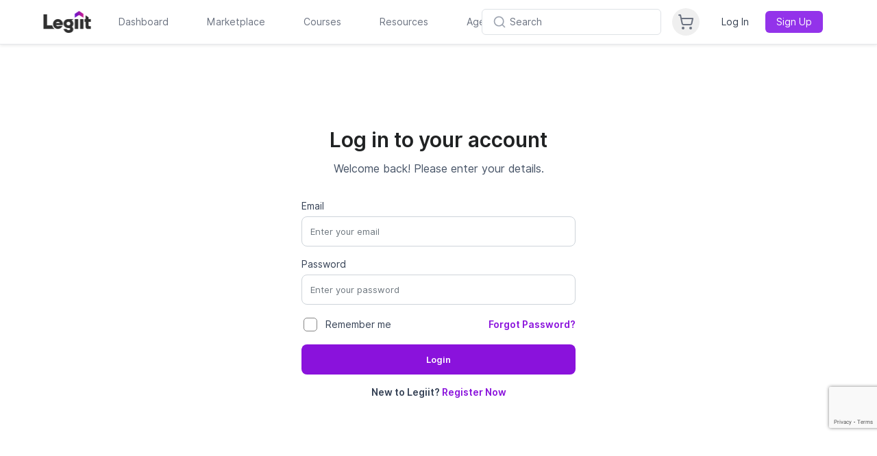

--- FILE ---
content_type: text/html; charset=utf-8
request_url: https://www.google.com/recaptcha/api2/anchor?ar=1&k=6Lf-_3QlAAAAACp6r5EYKI_yEcl4seyUc6MK6ez_&co=aHR0cHM6Ly9sZWdpaXQuY29tOjQ0Mw..&hl=en&v=TkacYOdEJbdB_JjX802TMer9&size=invisible&anchor-ms=20000&execute-ms=15000&cb=jicq86xgrujl
body_size: 45551
content:
<!DOCTYPE HTML><html dir="ltr" lang="en"><head><meta http-equiv="Content-Type" content="text/html; charset=UTF-8">
<meta http-equiv="X-UA-Compatible" content="IE=edge">
<title>reCAPTCHA</title>
<style type="text/css">
/* cyrillic-ext */
@font-face {
  font-family: 'Roboto';
  font-style: normal;
  font-weight: 400;
  src: url(//fonts.gstatic.com/s/roboto/v18/KFOmCnqEu92Fr1Mu72xKKTU1Kvnz.woff2) format('woff2');
  unicode-range: U+0460-052F, U+1C80-1C8A, U+20B4, U+2DE0-2DFF, U+A640-A69F, U+FE2E-FE2F;
}
/* cyrillic */
@font-face {
  font-family: 'Roboto';
  font-style: normal;
  font-weight: 400;
  src: url(//fonts.gstatic.com/s/roboto/v18/KFOmCnqEu92Fr1Mu5mxKKTU1Kvnz.woff2) format('woff2');
  unicode-range: U+0301, U+0400-045F, U+0490-0491, U+04B0-04B1, U+2116;
}
/* greek-ext */
@font-face {
  font-family: 'Roboto';
  font-style: normal;
  font-weight: 400;
  src: url(//fonts.gstatic.com/s/roboto/v18/KFOmCnqEu92Fr1Mu7mxKKTU1Kvnz.woff2) format('woff2');
  unicode-range: U+1F00-1FFF;
}
/* greek */
@font-face {
  font-family: 'Roboto';
  font-style: normal;
  font-weight: 400;
  src: url(//fonts.gstatic.com/s/roboto/v18/KFOmCnqEu92Fr1Mu4WxKKTU1Kvnz.woff2) format('woff2');
  unicode-range: U+0370-0377, U+037A-037F, U+0384-038A, U+038C, U+038E-03A1, U+03A3-03FF;
}
/* vietnamese */
@font-face {
  font-family: 'Roboto';
  font-style: normal;
  font-weight: 400;
  src: url(//fonts.gstatic.com/s/roboto/v18/KFOmCnqEu92Fr1Mu7WxKKTU1Kvnz.woff2) format('woff2');
  unicode-range: U+0102-0103, U+0110-0111, U+0128-0129, U+0168-0169, U+01A0-01A1, U+01AF-01B0, U+0300-0301, U+0303-0304, U+0308-0309, U+0323, U+0329, U+1EA0-1EF9, U+20AB;
}
/* latin-ext */
@font-face {
  font-family: 'Roboto';
  font-style: normal;
  font-weight: 400;
  src: url(//fonts.gstatic.com/s/roboto/v18/KFOmCnqEu92Fr1Mu7GxKKTU1Kvnz.woff2) format('woff2');
  unicode-range: U+0100-02BA, U+02BD-02C5, U+02C7-02CC, U+02CE-02D7, U+02DD-02FF, U+0304, U+0308, U+0329, U+1D00-1DBF, U+1E00-1E9F, U+1EF2-1EFF, U+2020, U+20A0-20AB, U+20AD-20C0, U+2113, U+2C60-2C7F, U+A720-A7FF;
}
/* latin */
@font-face {
  font-family: 'Roboto';
  font-style: normal;
  font-weight: 400;
  src: url(//fonts.gstatic.com/s/roboto/v18/KFOmCnqEu92Fr1Mu4mxKKTU1Kg.woff2) format('woff2');
  unicode-range: U+0000-00FF, U+0131, U+0152-0153, U+02BB-02BC, U+02C6, U+02DA, U+02DC, U+0304, U+0308, U+0329, U+2000-206F, U+20AC, U+2122, U+2191, U+2193, U+2212, U+2215, U+FEFF, U+FFFD;
}
/* cyrillic-ext */
@font-face {
  font-family: 'Roboto';
  font-style: normal;
  font-weight: 500;
  src: url(//fonts.gstatic.com/s/roboto/v18/KFOlCnqEu92Fr1MmEU9fCRc4AMP6lbBP.woff2) format('woff2');
  unicode-range: U+0460-052F, U+1C80-1C8A, U+20B4, U+2DE0-2DFF, U+A640-A69F, U+FE2E-FE2F;
}
/* cyrillic */
@font-face {
  font-family: 'Roboto';
  font-style: normal;
  font-weight: 500;
  src: url(//fonts.gstatic.com/s/roboto/v18/KFOlCnqEu92Fr1MmEU9fABc4AMP6lbBP.woff2) format('woff2');
  unicode-range: U+0301, U+0400-045F, U+0490-0491, U+04B0-04B1, U+2116;
}
/* greek-ext */
@font-face {
  font-family: 'Roboto';
  font-style: normal;
  font-weight: 500;
  src: url(//fonts.gstatic.com/s/roboto/v18/KFOlCnqEu92Fr1MmEU9fCBc4AMP6lbBP.woff2) format('woff2');
  unicode-range: U+1F00-1FFF;
}
/* greek */
@font-face {
  font-family: 'Roboto';
  font-style: normal;
  font-weight: 500;
  src: url(//fonts.gstatic.com/s/roboto/v18/KFOlCnqEu92Fr1MmEU9fBxc4AMP6lbBP.woff2) format('woff2');
  unicode-range: U+0370-0377, U+037A-037F, U+0384-038A, U+038C, U+038E-03A1, U+03A3-03FF;
}
/* vietnamese */
@font-face {
  font-family: 'Roboto';
  font-style: normal;
  font-weight: 500;
  src: url(//fonts.gstatic.com/s/roboto/v18/KFOlCnqEu92Fr1MmEU9fCxc4AMP6lbBP.woff2) format('woff2');
  unicode-range: U+0102-0103, U+0110-0111, U+0128-0129, U+0168-0169, U+01A0-01A1, U+01AF-01B0, U+0300-0301, U+0303-0304, U+0308-0309, U+0323, U+0329, U+1EA0-1EF9, U+20AB;
}
/* latin-ext */
@font-face {
  font-family: 'Roboto';
  font-style: normal;
  font-weight: 500;
  src: url(//fonts.gstatic.com/s/roboto/v18/KFOlCnqEu92Fr1MmEU9fChc4AMP6lbBP.woff2) format('woff2');
  unicode-range: U+0100-02BA, U+02BD-02C5, U+02C7-02CC, U+02CE-02D7, U+02DD-02FF, U+0304, U+0308, U+0329, U+1D00-1DBF, U+1E00-1E9F, U+1EF2-1EFF, U+2020, U+20A0-20AB, U+20AD-20C0, U+2113, U+2C60-2C7F, U+A720-A7FF;
}
/* latin */
@font-face {
  font-family: 'Roboto';
  font-style: normal;
  font-weight: 500;
  src: url(//fonts.gstatic.com/s/roboto/v18/KFOlCnqEu92Fr1MmEU9fBBc4AMP6lQ.woff2) format('woff2');
  unicode-range: U+0000-00FF, U+0131, U+0152-0153, U+02BB-02BC, U+02C6, U+02DA, U+02DC, U+0304, U+0308, U+0329, U+2000-206F, U+20AC, U+2122, U+2191, U+2193, U+2212, U+2215, U+FEFF, U+FFFD;
}
/* cyrillic-ext */
@font-face {
  font-family: 'Roboto';
  font-style: normal;
  font-weight: 900;
  src: url(//fonts.gstatic.com/s/roboto/v18/KFOlCnqEu92Fr1MmYUtfCRc4AMP6lbBP.woff2) format('woff2');
  unicode-range: U+0460-052F, U+1C80-1C8A, U+20B4, U+2DE0-2DFF, U+A640-A69F, U+FE2E-FE2F;
}
/* cyrillic */
@font-face {
  font-family: 'Roboto';
  font-style: normal;
  font-weight: 900;
  src: url(//fonts.gstatic.com/s/roboto/v18/KFOlCnqEu92Fr1MmYUtfABc4AMP6lbBP.woff2) format('woff2');
  unicode-range: U+0301, U+0400-045F, U+0490-0491, U+04B0-04B1, U+2116;
}
/* greek-ext */
@font-face {
  font-family: 'Roboto';
  font-style: normal;
  font-weight: 900;
  src: url(//fonts.gstatic.com/s/roboto/v18/KFOlCnqEu92Fr1MmYUtfCBc4AMP6lbBP.woff2) format('woff2');
  unicode-range: U+1F00-1FFF;
}
/* greek */
@font-face {
  font-family: 'Roboto';
  font-style: normal;
  font-weight: 900;
  src: url(//fonts.gstatic.com/s/roboto/v18/KFOlCnqEu92Fr1MmYUtfBxc4AMP6lbBP.woff2) format('woff2');
  unicode-range: U+0370-0377, U+037A-037F, U+0384-038A, U+038C, U+038E-03A1, U+03A3-03FF;
}
/* vietnamese */
@font-face {
  font-family: 'Roboto';
  font-style: normal;
  font-weight: 900;
  src: url(//fonts.gstatic.com/s/roboto/v18/KFOlCnqEu92Fr1MmYUtfCxc4AMP6lbBP.woff2) format('woff2');
  unicode-range: U+0102-0103, U+0110-0111, U+0128-0129, U+0168-0169, U+01A0-01A1, U+01AF-01B0, U+0300-0301, U+0303-0304, U+0308-0309, U+0323, U+0329, U+1EA0-1EF9, U+20AB;
}
/* latin-ext */
@font-face {
  font-family: 'Roboto';
  font-style: normal;
  font-weight: 900;
  src: url(//fonts.gstatic.com/s/roboto/v18/KFOlCnqEu92Fr1MmYUtfChc4AMP6lbBP.woff2) format('woff2');
  unicode-range: U+0100-02BA, U+02BD-02C5, U+02C7-02CC, U+02CE-02D7, U+02DD-02FF, U+0304, U+0308, U+0329, U+1D00-1DBF, U+1E00-1E9F, U+1EF2-1EFF, U+2020, U+20A0-20AB, U+20AD-20C0, U+2113, U+2C60-2C7F, U+A720-A7FF;
}
/* latin */
@font-face {
  font-family: 'Roboto';
  font-style: normal;
  font-weight: 900;
  src: url(//fonts.gstatic.com/s/roboto/v18/KFOlCnqEu92Fr1MmYUtfBBc4AMP6lQ.woff2) format('woff2');
  unicode-range: U+0000-00FF, U+0131, U+0152-0153, U+02BB-02BC, U+02C6, U+02DA, U+02DC, U+0304, U+0308, U+0329, U+2000-206F, U+20AC, U+2122, U+2191, U+2193, U+2212, U+2215, U+FEFF, U+FFFD;
}

</style>
<link rel="stylesheet" type="text/css" href="https://www.gstatic.com/recaptcha/releases/TkacYOdEJbdB_JjX802TMer9/styles__ltr.css">
<script nonce="dwXy1gjVC5a0mRuQX2iM-A" type="text/javascript">window['__recaptcha_api'] = 'https://www.google.com/recaptcha/api2/';</script>
<script type="text/javascript" src="https://www.gstatic.com/recaptcha/releases/TkacYOdEJbdB_JjX802TMer9/recaptcha__en.js" nonce="dwXy1gjVC5a0mRuQX2iM-A">
      
    </script></head>
<body><div id="rc-anchor-alert" class="rc-anchor-alert"></div>
<input type="hidden" id="recaptcha-token" value="[base64]">
<script type="text/javascript" nonce="dwXy1gjVC5a0mRuQX2iM-A">
      recaptcha.anchor.Main.init("[\x22ainput\x22,[\x22bgdata\x22,\x22\x22,\[base64]/[base64]/[base64]/[base64]/ODU6NzksKFIuUF89RixSKSksUi51KSksUi5TKS5wdXNoKFtQZyx0LFg/[base64]/[base64]/[base64]/[base64]/bmV3IE5bd10oUFswXSk6Vz09Mj9uZXcgTlt3XShQWzBdLFBbMV0pOlc9PTM/bmV3IE5bd10oUFswXSxQWzFdLFBbMl0pOlc9PTQ/[base64]/[base64]/[base64]/[base64]/[base64]/[base64]\\u003d\\u003d\x22,\[base64]\x22,\[base64]/w4DDuDLCt03Cj1nDl3zCh0/DpkAgdgzCnlvDjV9bQMO9woQTwoZ4wrwhwoV/w499aMOzECLDnEFFF8KRw5wCYwRmwoZHPMKUw5R1w4LChsOawrtIAMOLwr8OKsKTwr/DoMKgw5LCtjpWwrTCtjgYFcKZJMKWfcK6w4Vkwog/w4l0WkfCq8OcHW3Cg8KIBE1Ww7vDtiwKRxDCmMOcw545wqonIgpve8OCwrbDiG/[base64]/Ky/[base64]/w4wxw7fDry/[base64]/CsEHCl2MLwrvDh8KBGsKXU8Kiw6tBwprDvsOHwr8Gw5/Ch8Kfw7TCoizDoUFsXMOvwo01DG7CgMKcw7PCmcOkworCrUnCocOXw7fDpSLDjcKNw4LChsKVw6x2PStmcsOuwpQmwrghBsO5AxgYe8KJKUDDpcKeF8Kfw4bCpC3CjRp7ZHZfw6HDjwQPd3/ChsKEbQDDvsONw6tEDWnDuzfDtsOAw7ozw47DjsOkRynDi8Oiw4kOIsKuw6jDg8K3GCoJcy3DvV0AwrZkf8KGGsOFwogVwq4/w4/CncONIcKdw4FIwq3Dj8OvwrgPw63CrUHDjMOVI1V6woXCuk0nbMKEQcOwwrTCnMOXw43DgF/[base64]/[base64]/w70zwr3Dhi/[base64]/DscO3YBkxwokPBhEnw4lyE0zDth/ChA0UwrpQw5sEwr10w60kwozDuiFDW8Oyw4bDoCdMwovCg0fDgsK7R8KWw63DisKrwpPDmMOtw7/[base64]/wpPDocOweFE5fMOdw4XCtTrDnCfCv8KwwrDCsGJufAMHwpR8woXCn0HDn0HCqAxNwqzCuFLDslfCmCnDtsOtw5QHwr9eCG7Du8KnwpE6w6MhFMO0w6nDqcO1w6rCuShawrvCqMKLCMOnwp3DvsOxw51Hw5PCucKyw4lBw7bCvsK9w4svw53Ct19Owo/Di8KFwrd9w5RTwqgkNcK4Jk3DlHXCsMKxwoYHw5DDocO/Sx7CicKwworDjxFMZcKXwopTwp3CgMKdXcKWMhTCnQPCgg7DqGA6R8KIUCLCo8KFwqlDwrceYMK9wq/Duz/Dq8KlBHrCrHQSOcK7N8K0KXrCnTXCr3nCgnddYMKLwpjDkCBoNERWBRZ7BEt3w4piXArDtnrDjsKNw4/CsEkYVnzDrS8iOG3ChsOlw68/WcKOTUoiwrxHeHV8w4vDpMOdw4nCjTggwr5ZdztEwqR7w47ChjoMwoJJIcK4wqbCusOVwr9jw7ZOccOkwqnDt8O9NMOMwp3DoVnDuRLCp8OmwpLDgTEYPxcGwqPDkj7DicKkBT7CiAhhw7bDoyjCvTRHw7QNw4PDlMOYw4gzw5HClD/CocOwwpk0SlUPwqhzdcOOw5TCr13DrHPCuB/CtsOvw5l6w5PDnsK6w6/CqD91YsOqwoLDlcKzw4gbMV7CtMOlwrwxccO8w6fCmsONw6vDr8Osw57DsA7DmcKlwolpwq5Pw60ANcO7eMKkwo5eJ8K0w5jCrcOKw7cOdCY3dirCrU/DvmHDglTCnHdaUsKEQsO7EcK9OgF7w5YYJhrCgwnCrMOLLsKDwq7CqXpiwr9BLsO7N8KBwr9JcMOeasKTI29ew45GbgVNcMOOw73DrzHCoxd1w5TDhMKUTcKdw5/[base64]/[base64]/DsCHDlhA0wpHDiR7DqC3Dh8KeCFjCj8KYw4BJc8KeEAAbZhbCtHMcwqF7IArDmU7DiMO3w6Rtwrpkw6IjOMOgwrJBGMOjwrcEMBwxw4LDvMOfP8O1UzEUwo9MY8OIwrhaYktqw4HDucKhw6g5cTrDmcOhKcO3wqPCt8K3w6DDqiHCoMKVGATDkA7CtTXCnWB8MMK/[base64]/DlsO/w57Dpiouw4fDtMOIw5bDqi0KIMKMwqVRw4RNP8OefjrCgsOdBMKQL3HCucKNwr0owoEDI8KdwrbCrhwtwpTDpMOKNnjCszEVw7Jnw43DkMOaw7A2wqnCjHwLw542w6kDcHjDl8OIVsOkKsOwaMK1IsKWCFtSUhNSdX3DuMOKw7zCsyBswp9gwpLCpsOMcsK/wrrCiCsEwpxPUX/[base64]/[base64]/CmAXCrU7Dk8OjZSkBLcKIOcOYw4hcIMOEw4/CugzDuA/ClTrDg0YDwrlqXABBw4zCmsOpWUbDmcOowqzCkVd2w5MIw7PDgRPCjcKpE8Obwo7DmcKew5LCt1PDgsKtwpV/GlzDs8KvwpnDmhBTw4lvDRPDhytGNcOJwojDoAZcw650AgzDv8KzQj91fXxbw4rCusK3BnPDhXMgwrgww73DjsOwGMKoc8OHw6lVw7tuFsK5wrbCg8O+RxXCrFjDqxgzwp7CmyRxFMK3UTliPUlIwo7Cu8KxAmlSX0/CnMKlwpRKw5PCjsO7WsOyR8Kyw6rDkg5aPl7Doz4Pwqcxw5rDlsORWTFnwqnCnEt2w63CocO8TcOWcsKBBD1yw77CkS/CklfDonRxWcKWwrRWZCQjwpFJQwXCoQkSQsKBwqrCukFpw4jDgT7ChsOFw6jDvzbDvsKhIcKLw6/CtgjDjcOIwqLCjUzCuXx6wr9iwoAcMwjDoMOBw5rCp8OeSMOXQyfDicOzOiMew5tdcznDsFzDgn1JT8K5TwPCsUfCk8Krw47CgcKRWTUfwpTDisO/wpotw7luw67Dog3DpcK5w5I7wpY+w4Uww4VSGMKOP3LDlMOEw7fDtsOYMsKvw67DgVRUUsK4cnDDqiFmRMOaKcOnw7tBf3FXwo80worCl8OiXlTDmsKnHcOxLMOHw6bCgwAhZ8Kqw6l3Ll/DsD/CqT7Dq8KAwpZVHXnCncKgwrDDqDFPZMKAw4fDu8KzfUbDi8OhwrMxGkh3w4sqw67Di8O+PMOTw57CtcO3w4Vcw5hDwqBKw6DCn8KtD8OKREPCicKGXUg/EUnCvXdPTnrCosK2YMKqwrlJw6sow5lNw67DtsKIwp5IwqzClcO/w687w7bDrMOww5g7MsOJdsOBW8OGSXNYMjLCsMOBFcOmw6HDrsK5w4rChEE8w5bCrWkQKmzCpHnDgHXCvcOZQU3Cl8KbDxQMw4nCicKIwpE1Q8KCwqYuw4oJw702E3lARsKEwo16woDCqXbDo8KnIw/[base64]/M8OZZcK6w50lw6Agw7zDt8KdTcKLw5JNAi4icMKLwoh7Aiw5cR4mwpnDmMOTE8KqFsOGFjrCmizCpsOzXcKLNR1kw7XDtsOrSsOwwpxsFsKcOE3DrMOLw5vClUvCkBp6w6PCgcO0w5sEfUNKPMKRJDTCmDDDh1ATw4LDnMOyw5nDvB3CpiFeIh1/R8KPwrMeHsOEw6VUwpZTOsKrwp3ClcOow5gTwpLCl1tXVUjCr8K5wp9GU8KvwqfDg8KRwqPDhR8bwolufAcOblUKw4hVwr1Jw5wFIMKvN8K7w5LDs2QfF8OGw4XDlcOZN19Sw5rChFDDokDCrRzCusONSgZaZMOhRMOww55bw5fCr03Cp8OQw5/CucOIw54ueHVEdcO6UyDCkMOuFiY6w4gcwqHDscOCw4nCusOaw4PCiBtgwqvCnsKAwo1QwpHDgBl6wp/DjsKrwopwwpoWS8K9QsOXw6PDpnhlBwhcwpHDgMKZwpnCvBfDmAvDvzbClHnCnjDDq1Edw7wvdD7Cp8Kow4rCk8KGwrlvBy7Cj8KZwozDomlZecKuw4vCiWNHwr1TWnAGwrh5FmTCmCArwrApcUo5wovDhkN3wpUYG8O1VEfDkF/DgcO7w4fDusK5e8KLwrk2wpLCh8K1wpJpdMO1wrDCgMOIPsKxYT3DvcOGHgfDtWNJCsKnwrPCs8O5T8KLS8Kcwq3CiFjDrTbDoxvCuy7Cu8OZFBo4w4pKw4nDhcK4KVPDimPCtQsew6HDsMKyYsKCw5k4w5B/wpDCucOjVcOKKmTDj8KBwpTChlrDuEjDnMKEw6hELsOqcFUSasK1KsKBCsKWBUU5OsKUw4Y1VlLCvMKefcOrw5ABwoEjaWhOw5JFwo3CisKhccKLwq4nw7HDosKEwo3DuG4fcsKJwoHDhFfDgMOnw5kgwotsw4jCpcOVw63CoyVlw7FBwohSw5/Cug/DvXJiaGpYU8KnwoMKBcOOw7DDjWnDjcOiwq9BTMOhClbDosO1XTcIRlwfw7pHwrN7QXrDpsOARkXDm8KqDmJ7wohxJ8KTw5TCthnDmmXDkwHCsMOFwp/CncK4a8OBRD7CrVQWw611RsOFw6YJw4AFB8O4JELCrsKaTMK+wqDDrMKaTBhFKcK+wrHDhkhxwonCkXDCq8OzeMO+NBTDiDnCpTnCiMOIdmDDtCA9woo5I1VIYcO4wrp/D8KKw6PCvWHCqUXDtcK3w5zDoixpw5nDjVtaBsOfwrHDijzCgi1Uw6/Ckl4dwpfCn8KbQcOLbcK2w4fCgl5hbBzDp2R9w6BpcV7CqREVw7HCscKAbEMRw51GwpJWwp8Rw6ged8OIRsOpwrx7w6cuTXfCmlMlOMO/wojCvDNOwr4ewqXDtMOYKcKlVcOWPEQEwrgCwpXCn8OCYsKCAkVQIsOpPmTCvH7DlV/CtcK1csOSw6sXEsOuw5XCl2oWwp/[base64]/CnXsJf8KxJsOdO0fCp8OtYh4FYsOZd0N/QBLDiMOVw6zDqX/DnsKjw5Qmw6YBwoZ5woAUdHbCucKCIMOFMMKnHMKue8O6wo08w7xMUQADQUolw5vDjlrDoUtbwqnCgcOdQAEJHCbDp8OMNy9gN8KXPRnCrsKCABxXwrlvwpDCosOKUBXCng/[base64]/DocO+U8KCGcOQwq7Dg8O7XRfDh0vCgR0Nw7zCl8OEW2nDojAGejnDrixww7kXJ8OmBRzDgB/Du8OOaWc2C2fCmh0rw5MeYnglwrlCw7cab1DDr8ORw6nCmWoINcKRfcKZSsOuc24UC8KjAcKOwr8pw7bCoSZvDxDDkyInJsKUfHp/Ly45EXY2GjHCoQ3DpmjDiwgpwoMOw4hXTsKrKHobNcKrw77DlMKOw7TCt34rw5YDHsOsScOCQw7CghJ5wq9bKXXDvhrCv8Oxw7vDl1RwEmHDvxAeW8O5w6xHN2dmVUZVSW1qEXfCpyvCscKsChHDrw/DjxzCsgDDozPDiDvCuDzDjsOTBMKWBWDCqcO3GEhQQwp6Jx/Ciz5seTNqNMKZw6nDucOcYMOrYsOXEMK0eCk6YHFgwpbCmsOuPR5Bw5PDulPCq8Ouw4LDlV/Cs1s9w7xjwrI5A8Oywp/Dv1xtwo3DuE7Cg8KBJMOAw7s7MMKReDQnJMK/w6VuwpvDhA7DlcOlwoTCksKAw7E3wprClWzDusOnLsK3w6TCpcOuwrbClHbCrGFvUE/Clyl1w5sOw5HDuAPDmMO7wonDkTcQaMKyw5jCm8O3CMO1wqlEw53CrsO1wq3DqMOCwpPCrcOGLEd4XyQrwqxNc8Orc8KYBBABbhkKw7TDo8O8woFnwojDmjkiwqE4wp7DowjChAg5w5DDhCrCgsKudC5FcTTDpcKvfsObwoQmesKKwq3Cpx/[base64]/DgsKMwpgUwqXClkvDhEoqPDpyL8OPdisDwrVuNcOdw6xDwp1Odk8sw4Erw6XDh8OZE8Omw6rCpXbDpUs9QmLDncKgbh8Ww5HCrRXCp8Kjwr8NZB/Dh8OWMk/CvcOVOmw7e8OtLMOkw4xlGGLDkMOKwq3CpjjDscKoecOdYsKJRsOSRDYbUcKBworDm3Ulw54dGHTCrknDjyzDu8OEH05Bw4XDi8Ojw63DvMOAwqNlwrQ9wppcw5hNw7BFw5rDg8ORwrJ/wr5MMGPClcKOwpcgwoF/w6RYE8OmOMKFw4bCscKSw4hnGkbDt8Orw5/CoX/DrMKHw6TCr8KYwrIKaMOjY8KAVsO/VMKNwq0wb8OIVjxdw5jDpBg9w5hdw67DmwXDrsOUXMOSPT7Dq8Kcw5zDjAlZw6kINAYjw6wzdMKFEcOtw7RTJz1ewoJnOQXCqxdidsOpXhEtLsK4w4LCsw96bMK/[base64]/Cuz3CrMKXesK8ScK6Pw05e8Klw5DDo8KuwpZpXsKbwqoSCj9FVB3DucKzw7B7woM9EsKKw4oUVEx8fFrDrxcqw5PCrsObw6zDnUcBw78jTQ3CmcKeBkZ0wrvCqsKTVzx/[base64]/wph1wrzDqMKULsOzUsOkECBcwodWCMOpLHk2wpjDlybDpAQ9wpt9Y3rDtsOEGWtiXz/[base64]/CqnXDrsKUw4LDgMKcEMOwwpDDmTRuw6pwB8Opw47DoVd9YDfDrBZUw6vCjMKNIcK2w5rDocONJsK2w5osYcO3UsOnNMOqLTFjwptRw6lQwpF9woTCnExgwqoLYX7CinQTwqbDmcKONSIffV0zWHjDqMKhwrHDsB5dw6gyO0x3WFx0wqovc2UtM20rDVvDlRtrw4/DhRbCkcK7w6/CqlJlAHtlwr3DikbDucOzwrN+wqRww4LDkMKQwoYmbQTCk8Kbwp94woJLwonDrsKQwpvDnjJ6eR9Yw4p3LUYxAyXDicKgwpVNFmJQURQ6w7jDjBPDsEzDqW3CvnrDoMKnYAkKw4XCuj9xw5fCrsOrOh3DvsOPecKRwo0xGcOvw7NTM0PDni/DmCHDuWppw650w4MtAsKcw4FAw419BhwFw7DCigjCm3kIw6x/[base64]/w43Dj1fCmRQ1JGcjPMOBwqdFUMOCw5PCjsKZZcKgC8Ktwq0hworClVjCsMKLfXsgACnDksK0F8OqwoHDkcKsWi7CmRrCpkRCwr3ClMO/woRWwoDCkH7DrE3Dnw5fQnQGKMK9UcOdF8K3w7gdwooIKRfDkXo3w7JpKFDDpsO9wrZtQMKJwoczTURSwpx7w5Qaf8O2fzTDqHMZV8OJHi42a8K4w6oNw5rDnsO+DyDDgRrDjBzCp8OEBAvCncOQw5XDlVfCu8OHwr3DmRRQw7HCpsO5MChlwrAUw4oFRz/DmkZzFcKLwr5Ewr/DuQ5nwqt3fMODaMKIwr7Di8KxwpDCvHsOwod9woXCjMOawrLDs0TDncOGGsKFwqPCoiFyBxAlDCnCmcKLwqZow4N4woo6MMKwIcKOwozDuiHDhRopw5BYCG3DicKIwrFOWGlqL8KlwrMWUcO1ZWNDw6A2wq1+GyPCqsOTw6/Cn8O5EB4Kw63CkcKlwpPDpFLDs2rDpy3CrMOFw4pWw4xrw6zDmTTCoSsPwpM6ajPCjcKJFSbDksKTMQPCkcOCf8Kkdy/CrcKmwqTCrwobNcKrwpXCgw0HwoRQwqrCklIjw5Q2FTtcLcOMwqtxw7UWw5Q/K3dJw6sdwrpacktvNcOUwq7Ch1B+w4EdThY5NSjDg8KHw7BIQ8O+LMOoM8KPeMOhwrfCjGk1w73CosOILMKFwr8QEcOHDkdhJFUVwrwuwrsHGMO1JwXDvjgTd8OAwq3DmsOWwrx7Dx/DqsOHTVB+DMKowqLCqcKMw7TDjsKCwqXDrsOcwr/[base64]/[base64]/DnzHCuMOOwpMvwoDDmsORGm9ZUT5bw5NRGsOlwqHDgMKkwqAzU8KIw6kiXsOkwpkmWsOZJWbCpsKUbyLCmsOGNk0KG8OHwr5AaAdlDUfCiMKubkEQChbCjksqw7PCsQ5zwo/[base64]/Ci1DCm8OXPWZTasK8DcO6DQxxSWjDn8KZVMKgwrkfMcK9wo1YwrdqwqVHRcKDwovCusOXwpRQJMKwScKvSk/Cm8O7woXDqsKawrvDv0tCHcKdwr/Ctmlqw7rDr8OXFsO+w43CssO0Yn1hw5fClh8vwqTCjcKwZW4VX8OiahvDucOFwo7CjAFZbsOKKmfDn8KfKQI6bsO8aS1vw7bCvnkhw59jJlHDtsK1wqTDl8Kew6XDpcONdMOWw6nCmMOLVMOdw53DrsKGwp3DjVUYJcOswpTDu8OHw6UACiYlUsOLw4/Duhxsw7Zdw7LDt21bwrDDmETCtsKqw6LDncOrwp7CkMKBYsOMJ8KhfsOpw5Bowr1vw4F1w7XCtMO9w4cheMKrHkTCkzjCiAfDr8K1wqHCi0/CuMKxRT1aagfCnmzDhMOuDsOlY1vCu8OjHSkmdMOoWWDCs8KfNsOTw4t7QW1Aw73DkcO3w6DDnj8ewpTCtMKwNcK7LcOVXzvDmkBnQRfCnmvCrA3DnS4VwoNKPsOWw4ddDMOLXcK5OcO7wqRmDR/Dm8Kmw6R4OsOBwoJgwo/[base64]/[base64]/ClCZ0GMOTaFnChcOnFsKkUMOiw7RywpNpYsOZYMKcD8OXwpjClcKOw4jCh8OzJDbCl8Kxwqogw5vCkHJ6wrhKwpnDiDMlwqvChUp6w5vDs8K1cyQVGsOrw45IKE/[base64]/w5hPWsO9XDLCkG/[base64]/CvHjDngxscMOtc07CqQfCt8OHasO4wpTDuFIOEMOvI8O9wqMRwoDCpHXDqT4qw6zDpsKnQ8OkHsOcw5Vkw4IXfsOzMRMNw78UDxjDisKUw75FHsOvwrLCh0NMN8OdwrLDosO1w6XDulE0Z8KcEMKgwoVlJ0I3w6AHwqbDpMKCwq4VETnDng/[base64]/CuMKWwpctGl/DuxTDtnUkCsO5w7jChjFFwqfDmsOVEGhqw43CmMOHFmDCrihSw7JjWMKMfsK/w7HDmRnDn8KBwrzCqcKdwoR1fMOswpvCszEUw57DicOVUgTCmjAbMCfCjnTCrcOMw6lEAyXDhEzDicONw541woDDinDDryoGwpnCinHCmMOqPQYoPkXDhz/[base64]/[base64]/Dj8O7wrbCo8O8ZxXDqkLDu8OHwpoCag/[base64]/esOxdcKUw47Dsg7DqcOvw5rDthtnwr7Cuh7CssKeOcKxw73Cq0h/w6duQcOfw7VUXkDCnUMaXsOmw4XDnsOqw77CkFhqwpY1BAHDhwfDqVnDkMOGOQ44w7/[base64]/DpGBfBRdjwoRfw4bCk8K2UxQ4RsOww6w6OlIEw7Jvw7tTEVMew53DuF7DqFUyTsKJdCTClcO7OlhNMUHDssOawo7CuzEnVsOPw7vCrw5wCmbDpArDk3ImwpNacsKfw5LCncKwByVVw4/CrSLDkyR6wpYpw4fCtWYWPTI0wofCs8KvAcKDFWjCrVPDi8KfwoHDkE5LTMKYRXbDlwjClcOvwrskbC/CsMOdQzsaDSzDvcOcwp5DwpLDjMKnw4TCn8O0w6fCji/[base64]/[base64]/K1d7wr54wr3Ch8OOXkJ2I8ORw7fCg8OcwrXCpjIEB8OYKcOQUQ0VCXjCoHQaw67Dp8OfwofChsKAw67Dm8Ktwp0bwqnDsDIOwoQnGjYYGsKnwo/DpgrCvirCl35vwrPChMO0H2bCvXl+KkfDqxLDpkldwqJEw7rCnsK4wpzDtQ7DgsK+w4LDqcO7w5UdasKgIcOmSjVNN3sMfsK7w4shwo1HwoYBw5wTwrJ8wrY2wq7DmMOcWnJqwqVgPgDDksK8McK0w5vCicOsF8OFHS3DkhzCncOnQRjCh8Onw6TDrMOeO8O/[base64]/Dq1s7wqrDkQjCmF52wq/DlsKCMiXDg1XCtcOKKWjDi03CmMOHC8O8HMKbw5LDoMKvwrU2w4bCqcOTUBXCtD3CsGDCklJvwobDtRNWZCNUIsKUP8KpwoTDt8KEGcOZwqkzAsOPwpLChcKiw4jDmsK9wrnCrh7CghTDqWRgIlTDojTCgyvCg8O6NMOzckI7MnbCsMOMYjfDkcK9w6bDlsOqXgwLwr/[base64]/DssKOeSk7VsK+w7ZbBxbDlcKiw7jCtcKTNcOJwqgybi8VYQzDtw/CssOnOcKRVH7CnGRWb8Kbwro0w7NDwpLDo8OLwr3Ch8OBG8KFT0rDssOqw4jDuGpvw61rbcKxwqYMR8OnMA3DkVjClnU0BcKoKk/DhsK0w6/[base64]/[base64]/CvMKsw5Ykw4NzBsKUwplLw4bCsWzDhsK3KsKKw4nCpsKcK8KIwqzCusOMVMOeQ8Kyw7bDs8KcwoUCwoA8wr3DlEsjwqrCiQLDjsKvwpxYwpLCgMOiXCzCqcOJSlDDnk/CtMOVJnLCtcK1w6XDq1s0w6hqw75DbMKKDVBefyoDw5Inwr7Dsw4+TMOPGsKvXsOdw57CkMOTLBfCnsKuX8KAO8Ouwpcdw490wrHCkMORwqBWwp3DpsOBw7g0wojDsxTCvhsmwoVpwqJZw7LDvAtaQcOIw4bDjsO3ZHQ0QcKRw5tjw4HCoVEgwr/[base64]/[base64]/ChcKaw5bCgMK3L8KAA0MbJxHDlMONw7wswotlbHcNw6DCt03Cg8KAw4LCjcOLwqfCgcOrwqoAX8OfdQDCsFPDo8OawoRTRcKhPETCqSfDgsOxwpzDlcKYRSrCh8KQNSjCoH4PScONwq/CvMKiw5ULZ2V+QnbCgsKZw40pRcOmOVfDr8KlaBzCpMOaw74iZsOaBcOoU8KoP8KNwohgwovCti4KwqJdw5vDmhRIwozCsX1ZworDg2FmIsORwql2w5HClFjDmGNOwqfDjcODw6HCmsOSw4RFRmp8BR7DsVJ/[base64]/[base64]/Do0puw6DCu3HDhl93wpzDmDHDhEQKw57DvSYww4wuwq3DuTLCj2c5w7TCnzkwACoueVzDjWIVPsO1D0DCv8O9GMOwwpR5TsOuwqzCvsKDw4jCvC7DnX17BS1LJHc8w5bCuzVaTx/[base64]/[base64]/Cm8Ogbhs1w5kGw7pTw6fCn8KLw6DDtsOsQSRMwr4Tw7VeIy7CgsK4wrkrw747woJvVQ/CsMKRLywGVjDCqsOGLsONwobDtcOxKMKVw50hOcKAwqMkwrPCqcKtDGNHwoMiw5FjwrQpw6bDusKuWsK5woxkeA/Cu3Zbw44SLyQnwrMhw5XDgMOnwp7DocKuw6VZw4VfOmfDisK0wpXDjkbCksOcRsKsw63DhsO0acKcScOIaDHCosK6V2TChMKnCsOUeXzCiMO6c8OJw7NVQMKIwqfCqnMowrw5Y2kgwrXDhljDucKWwp7Dl8KJHSFww6nDl8ODwo/Cj3rCpnF/wrVoeMK7S8OUwq/[base64]/wp/DtyLDnR9/w7laQMKdw7DCpGrDuMO9w6/CqMO9w547MMOtwrIVBMK9bMKJScKvwqLDrwx/w6FQOl4qE302TDLDhsK4LxvCscOZZcOvwqLDmDfDvMKOXS0KFsOgfxsWcMOhPCnDtgMcFcKZw6DCsMK5HHnDr2nDnMOmwpvCj8KLJ8Kow4TCjhjCvMKNw49NwrMNIzfDrjAdwr1VwrNiK040wpjCp8K3C8OqWFbCnmEBwoHDscOrw4LDvk9sw7XDj8KlfsKDcAh/[base64]/DpEYnw5rCmEwWMMOHdsO6EMOFwopZw6zCo8OhbUPClErDg2/DjGDDu0XCh3/[base64]/w5vCmMKPWy7Cs8OGQ8OlbsKWbcOrdMKCNsOEworCqghYwrZNesO2BcK0w6FEw7BiV8OVf8KNd8OZP8KGw50HIk7CtlnDqsOVwqbDrcK1TsKpw6PDicK7w7BgCcKwLMO6w556wrR3wpN4woNWwrbDgcO7w7XDgkNbZ8K/OsKbw4VQwq7CmcKkw7Q1dCZDw4DDrUd9Ly/CrkJVKcKow6Q5wpHCqTJXwrDDrA3DvcKKwpPDvcOnwozCu8OxwqxtRsKpCyLCr8OANcKPdcKOwpI2w5HDglILwrDDp1lbw63DrF9FUA/[base64]/ClxBWHVvCusOww6UkfxUVw5vCpDDCh8Kmw5UIwqbDrznDvDl9R2HDgFfDmEw0KWbDuHbCicOOwqDCjcORw4YvRcOmBsO6w43DkAPCrFTChTbDsRnDvErCssOyw6F6woNtw7NoVifClcOnwqvDtsK7w67CiHzDm8Ktw5hOOnUrwpkiw7UgSBvDk8O5w7ctw7F/MgzDicKibsKgdHIIwrURGWLCnMKfwq/[base64]/[base64]/Co8KIbsODXR3CjsO+wrt/w4srZ8Ogw5nDpTrCq8O7Vw5Tw5A6wrLCij/DlSbCo2wKwrxJITTCo8OmworDk8KQV8OXwqPCuCXDszNzZR/[base64]/[base64]/DgmoxwpfDrMO7Ll5uwr/Dr8K8AcKSwqB9XXBqw78awr7Dm1UbwoHCnWl9SyTDuQvCvT3ChcKhGcOywr8YcyjDjz/DsADCrjPDjHcBwopuwo5Lw5XCjgPDmBvCvMOhfVbDl2zCp8KUIcOfZUFrTVDDnnYowqvDoMK7w6XCtcORwrvDqiLCv2LDimnDuTjDjcKXUcKfwpoIwrtkdnlIwq/[base64]/[base64]/wrgAW8KseBRNw7g9wqQDwrDDqxPCpDVzw4bDocK6wo17A8OFw47Dq8KywqDCpHvCvXoKYzfChcK7fQsLw6ZTwplmw6LDgg5iI8OTZiYHahnCgcOWwrjDmFcTwpcsDxt/[base64]/wqF2w7rCqHjDsnEEJsOCfydcwqrCnRvCm8O0N8KFEcOrPMKSw6rCkcKcw5x0DHNbw4nDrMOIw4/DrMKjw40qOcONTMOPw50lwrPDjybDosK/w5HCgwPCs3VmagLDsMKSw5dTw7XDg0HClMOEecKLHcK3w6fDrMO7w4F1woDDoAnCuMKqw6fCnWHCnMOqBsOjEcKoQjvCssKMRMKIIWB4w71Hw7fDtAvDlMOEw4xQwr8EdUVzwrDDgsObwrzDmMO/w4DCjcKcw4ofw5tQN8KdE8OAw7fClMOkw7DDlMKlw5QWwrrDjnRyOFJ2bsOgw5pqw5bCsnPCpR3DrcOmw43DsirCksKaw4Zow7/[base64]/CucOzw4RmCMOJOcKoIcO4ChIrbMO7w47Dknd5QsKcZU88dhzCoVDDg8K3HH1Hw7PDglknwqciI3DDjTJIw4rDhirDrg\\u003d\\u003d\x22],null,[\x22conf\x22,null,\x226Lf-_3QlAAAAACp6r5EYKI_yEcl4seyUc6MK6ez_\x22,0,null,null,null,1,[21,125,63,73,95,87,41,43,42,83,102,105,109,121],[7668936,228],0,null,null,null,null,0,null,0,null,700,1,null,0,\[base64]/tzcYADoGZWF6dTZkEg4Iiv2INxgAOgVNZklJNBoZCAMSFR0U8JfjNw7/vqUGGcSdCRmc4owCGQ\\u003d\\u003d\x22,0,0,null,null,1,null,0,0],\x22https://legiit.com:443\x22,null,[3,1,1],null,null,null,1,3600,[\x22https://www.google.com/intl/en/policies/privacy/\x22,\x22https://www.google.com/intl/en/policies/terms/\x22],\x22E+3mLd9IG37751aylj0jQAtfbyuX6z4U1fuUP9rGHZE\\u003d\x22,1,0,null,1,1765104300246,0,0,[229,125],null,[175,40,21,73,163],\x22RC-YRzdpHN8Lk1CWw\x22,null,null,null,null,null,\x220dAFcWeA4ga1lSBhZ1TKzxzU1mOnrqhZRLoxb6A1J2SWYPJbHhMwuGWnb73RnX9ioYv0i_IWbCsniVB3o1glmeM-7WJ7M0bnhWeA\x22,1765187100215]");
    </script></body></html>

--- FILE ---
content_type: text/css
request_url: https://legiit.com/frontend/assets/css/datepicker.css
body_size: 679
content:
/*!
 * Datepicker for Bootstrap
 *
 * Copyright 2012 Stefan Petre
 * Licensed under the Apache License v2.0
 * http://www.apache.org/licenses/LICENSE-2.0
 *
 */
 .datepicker {
    top: 0;
    left: 0;
    padding: 4px;
    margin-top: 1px;
    -webkit-border-radius: 4px;
    -moz-border-radius: 4px;
    border-radius: 4px;
    /*.dow {
      border-top: 1px solid #ddd !important;
    }*/
  
  }
  .datepicker:before {
    content: '';
    display: inline-block;
    border-left: 7px solid transparent;
    border-right: 7px solid transparent;
    border-bottom: 7px solid #ccc;
    border-bottom-color: rgba(0, 0, 0, 0.2);
    position: absolute;
    top: -7px;
    left: 6px;
  }
  .datepicker:after {
    content: '';
    display: inline-block;
    border-left: 6px solid transparent;
    border-right: 6px solid transparent;
    border-bottom: 6px solid #ffffff;
    position: absolute;
    top: -6px;
    left: 7px;
  }
  .datepicker > div {
    display: none;
  }
  .datepicker table {
    width: 100%;
    margin: 0;
  }
  .datepicker td,
  .datepicker th {
    text-align: center;
    width: 20px;
    height: 20px;
    -webkit-border-radius: 4px;
    -moz-border-radius: 4px;
    border-radius: 4px;
  }
  .datepicker td.day:hover {
    background: #eeeeee;
    cursor: pointer;
  }
  .datepicker td.day.disabled {
    color: #eeeeee;
  }
  .datepicker td.old,
  .datepicker td.new {
    color: #999999;
  }
  .datepicker td.active,
  .datepicker td.active:hover {
    color: #ffffff;
    background-color: #006dcc;
    background-image: -moz-linear-gradient(top, #0088cc, #0044cc);
    background-image: -webkit-gradient(linear, 0 0, 0 100%, from(#0088cc), to(#0044cc));
    background-image: -webkit-linear-gradient(top, #0088cc, #0044cc);
    background-image: -o-linear-gradient(top, #0088cc, #0044cc);
    background-image: linear-gradient(to bottom, #0088cc, #0044cc);
    background-repeat: repeat-x;
    filter: progid:DXImageTransform.Microsoft.gradient(startColorstr='#ff0088cc', endColorstr='#ff0044cc', GradientType=0);
    border-color: #0044cc #0044cc #002a80;
    border-color: rgba(0, 0, 0, 0.1) rgba(0, 0, 0, 0.1) rgba(0, 0, 0, 0.25);
    *background-color: #0044cc;
    /* Darken IE7 buttons by default so they stand out more given they won't have borders */
  
    filter: progid:DXImageTransform.Microsoft.gradient(enabled = false);
    color: #fff;
    text-shadow: 0 -1px 0 rgba(0, 0, 0, 0.25);
  }
  .datepicker td.active:hover,
  .datepicker td.active:hover:hover,
  .datepicker td.active:focus,
  .datepicker td.active:hover:focus,
  .datepicker td.active:active,
  .datepicker td.active:hover:active,
  .datepicker td.active.active,
  .datepicker td.active:hover.active,
  .datepicker td.active.disabled,
  .datepicker td.active:hover.disabled,
  .datepicker td.active[disabled],
  .datepicker td.active:hover[disabled] {
    color: #ffffff;
    background-color: #0044cc;
    *background-color: #003bb3;
  }
  .datepicker td.active:active,
  .datepicker td.active:hover:active,
  .datepicker td.active.active,
  .datepicker td.active:hover.active {
    background-color: #003399 \9;
  }
  .datepicker td span {
    display: block;
    width: 47px;
    height: 54px;
    line-height: 54px;
    float: left;
    margin: 2px;
    cursor: pointer;
    -webkit-border-radius: 4px;
    -moz-border-radius: 4px;
    border-radius: 4px;
  }
  .datepicker td span:hover {
    background: #eeeeee;
  }
  .datepicker td span.active {
    color: #ffffff;
    background-color: #006dcc;
    background-image: -moz-linear-gradient(top, #0088cc, #0044cc);
    background-image: -webkit-gradient(linear, 0 0, 0 100%, from(#0088cc), to(#0044cc));
    background-image: -webkit-linear-gradient(top, #0088cc, #0044cc);
    background-image: -o-linear-gradient(top, #0088cc, #0044cc);
    background-image: linear-gradient(to bottom, #0088cc, #0044cc);
    background-repeat: repeat-x;
    filter: progid:DXImageTransform.Microsoft.gradient(startColorstr='#ff0088cc', endColorstr='#ff0044cc', GradientType=0);
    border-color: #0044cc #0044cc #002a80;
    border-color: rgba(0, 0, 0, 0.1) rgba(0, 0, 0, 0.1) rgba(0, 0, 0, 0.25);
    *background-color: #0044cc;
    /* Darken IE7 buttons by default so they stand out more given they won't have borders */
  
    filter: progid:DXImageTransform.Microsoft.gradient(enabled = false);
    color: #fff;
    text-shadow: 0 -1px 0 rgba(0, 0, 0, 0.25);
  }
  .datepicker td span.active:hover,
  .datepicker td span.active:focus,
  .datepicker td span.active:active,
  .datepicker td span.active.active,
  .datepicker td span.active.disabled,
  .datepicker td span.active[disabled] {
    color: #ffffff;
    background-color: #0044cc;
    *background-color: #003bb3;
  }
  .datepicker td span.active:active,
  .datepicker td span.active.active {
    background-color: #003399 \9;
  }
  .datepicker td span.old {
    color: #999999;
  }
  .datepicker th.switch {
    width: 145px;
  }
  .datepicker th.next,
  .datepicker th.prev {
    font-size: 21px;
  }
  .datepicker thead tr:first-child th {
    cursor: pointer;
  }
  .datepicker thead tr:first-child th:hover {
    background: #eeeeee;
  }
  .input-append.date .add-on i,
  .input-prepend.date .add-on i {
    display: block;
    cursor: pointer;
    width: 16px;
    height: 16px;
  }

--- FILE ---
content_type: text/css
request_url: https://legiit.com/frontend/css/legiit-custom.css?v=173.50
body_size: 4013
content:
/*  LANDING PAGE SECTION  */
.lp-masthead h2 {color: #fff;    font-size: 34px;}
.lp-masthead p {color: #fff;font-size: 18px;line-height: 27px;font-weight: 400;font-family: 'circular-book';}
.lp-masthead {padding: 70px 0;margin-bottom: 40px;}
.lp-feature1, .lp-feature2, .lp-feature3, .lp-feature4, .lp-feature5 {margin: 75px 0;}
.lp-feature2, .lp-feature4  {background-color: #f5f5f5;padding:40px 0;}
.lp-feature2 .product-info, .lp-feature4 .product-info {background: white;}
.lp-footer {background-color: #efefef;padding: 60px 0;}
.lp-footer p {font-size: 20px;line-height: 32px;}
.lp-footer h2 {font-size: 40px;}
.lp-footer .align-center {text-align: center; position: relative;top: 50%;transform: translateY(-50%);}
.lpRowTitles {position: relative;top: 50%;transform: translateY(-50%);padding: 0 20px;}
.lpRowTitles span {color:#2d7bff;font-size:12px;text-transform: uppercase;}
.lpRowTitles h4 {font-size: 28px;}

/*  CREATE A JOB  */
.jobpostinstructions {padding: 40px 0 0 30px;margin-bottom: -20px;}
.jobentryform label {font-size: 17px;padding: 10px 0 0 0;font-weight: bold;margin-bottom: 0 !important;}
.jobentryform p {font-size: 12px;margin: 0 0 5px;}

/*  REVIEW SECTION  */
.review-title {margin-top: 20px;margin-right: 15px;float: left;}
.review-block .review-item .col-md-10 div:nth-of-type(3) {margin-top: -18px;font-size: 12px;}
.review-block .review-item .col-md-10 .review-margin-buyer {margin-top: 20px !important;margin-bottom: 0px;font-size: 16px;font-style: initial;}
.review-img {margin: 20px 0;}

/*.review-block .review-item div.col-md-12:nth-of-type(2n) {height: 1px;background-color: #e3e3e3;margin: 15px;}
*/

/*  STICKY HEADER  */
.header {padding: 20px 0 20px 0;top: 0;position: sticky;position: -webkit-sticky;z-index: 1001; background-color: #fff !important;}
.delivery-radio {z-index: 1;}
.custom-black-button {z-index: 1 !important;}

/*  STICKY SIDEBAR  */
.desktop-pricing-section .sticky-block1 {top: 100px;position: sticky;position: -webkit-sticky; /* Safari */}
#reviewlist .New {padding: 35px;background-color: #f7f7f7;}
#reviewlist .New .comment-reply-text {font-style: initial;font-size: 14px;}
/* #reviewlist h4 {font-size: 30px;color: #101828;display: inline;letter-spacing: 1px;} */

/*  ICONS & COLORS  */
.login-menu .login-icon i {color: #2b373a;border: 2px solid #2b373a;}
.login-menu .header-search button {background: #007bff;}
.btn-danger {background: #dc3545 !important;border-color: #dc3545;}
.checked {color: #8a12dc !important;}
.affiliate-form .btn {width: 20%;display: inline-block;background: #8A12DC;border-radius: 0 3px 3px 0;padding: 5px 5px;}
.affiliate-form input {width: 80%;float: left;display: inline-block;border-radius: 3px 0 0 3px;}
.package_name {color: #656565 !important;}
.search-form button {background: #007bff;border-color: #007bff;}
.header-search button {background: #2d7bff;}
.register-btn .btn, .login-btn .btn {background: #2d7bff;}
.new-head-notifications { background-color: #8a12dc; !important;}
body {color: #101010;}
#svg-star {fill: #f86900;}
.review span {color: #f86900;font-size: 15px;}
#svg-star-sky, .user-review #svg-star-sky {fill: #f86900;}
.message-box .gradient .btn {background: #007bff;}
.update-account .btn {background: #8A12DC;}
.popular-tab-icon .nav-tabs .nav-link.active {border-color: #29a4ec;}
.sub-heading {color: #29a4ec;}
.reg-btn {background: #29a4ea;border-color: #29a4eb;}
.inprogress {background: #ffda07;color: #3e3e3e;}
.completed {background: #3cb505;color: #ffffff;}
/* .countdown-item {background: linear-gradient(50deg, #0fa5ee , #07c2d1 );} OLD CODE*/
.thead-default {background: #8A12DC;}
/* .order-detail-new, .profile-header  {background-image: linear-gradient(36deg,  #8A12DC, #6C13A9);} */
.profile-sec .cus-container .first-row {box-shadow: 0px -5px 20px #00000017;}
.user-profile-tab .popular-tab-item {box-shadow: 0px -5px 20px #0000000d;}
/* .navbar-expand-lg .navbar-nav .nav-link {color: #171717;} */
.navbar-expand-lg .dropdown-item {color: #161616;}
.transactions-section .project-block {box-shadow: 0px 0px 5px #00000017;}
.project-number {font-size: 38px;color: #0baa40;margin: 35px 0 0 0;}
.transactions-table .withdraw-box .update-profile-btn .btn {background: #07aa40;font-size: 17px;letter-spacing: 0.3px;text-transform: capitalize;}
.transactions-table .withdraw-box .update-profile-btn .btn:before {content: "\f155";display: inline-block;font-style: normal;font-variant: normal;text-rendering: auto;-webkit-font-smoothing: antialiased;font-family: "Font Awesome 5 Free";font-weight: 900;padding: 0 8px 0 3px;}
.clearall {color: #dc3545;}
.category-list .active a, .category-list .active span {color: #2d7bff;}
.subcategory-list .active a, .subcategory-list .active span {color: #2d7bff !important;}
.delivery-radio input[type=radio]:checked ~ .check {border: 5px solid #8A12DC;}
.all-cat-list .dropdown-item.active, .dropdown-item:active {background-color: initial;}
.all-cat-list a {color: #8f908f;}
.all-cat-list li {padding: 0;}

/*  HOMEPAGE FOLD EDIT  */
.features-icons {display: none;}
/*header.masthead {padding-top: 5rem !important;padding-bottom: 5rem !important;background: url(https://legiit.com/frontend/assets/img/LegiitFreelancerJaniceMillerHQ.jpg) no-repeat center -30px;background-size: cover;}*/
header.masthead {padding-top: 0rem !important;padding-bottom: 0rem !important;}
header.masthead h1 {color: #2a373b;font-size: 22px;font-weight: bold;}
/* header.masthead p {color: #2a373b;} */
/* header.masthead:after {content: "Janice Povozniuk\A Freelancer";height: 10px;right: 10px;position: absolute;top: 9px;color: #f8f8f8;text-shadow: 0px 0px 10px #000;font-size: 14px;white-space: pre;text-align: right;line-height: 18px;} */

/*  JOBS SECTION */
.m-img-round-down img {background: white;}


/*  MOBILE 400PX  */
@media only screen and (max-width: 400px) {
.thumbnail img {height: 210px;}
.slick-slide .thumbnail img {height: 210px;}
}

/*  WIDESCREEN 1600PX  */
@media only screen and (min-width: 1600px) {
.popular-services .slick-slide {width: 260px !important;}
.sponsered {left: 185px !important;}
.popular-services .col-lg-3 {max-width: 20% !important;}
.popular-services .col-lg-9 {max-width: 80% !important;}
}

/*  SERVICE FONTS & COLORS  */
.product-block .tab-content .tab-pane .custom p {font-size: 16px !important;}

/*  LOADING ICON  */
#myOverlay {background: #ffffff !important;}

/*  CART PAGE COLORS  */
.interested-title {text-align: left !important;text-transform: capitalize;}
.cart-block .slider-bg {background-color: #ffffff !important;}
.right-cart-box .cart-summary-title {color: black;}
.right-cart-box .send-request-buttom {background: grey;}
.cart-item-block {box-shadow: none !important;}
.cart-item-block .text-title {color: #000000;}
/*.secure-checkout .btn {color:black; box-shadow: 0 0px #f3a225;border-color: #fca724;background: -moz-linear-gradient(0deg, rgba(237,146,33,1) 0%, rgba(244,188,121,1) 100%);background: -webkit-linear-gradient(0deg, rgba(237,146,33,1) 0%, rgba(244,188,121,1) 100%);background: linear-gradient(0deg, rgba(237,146,33,1) 0%, rgba(244,188,121,1) 100%);filter: progid:DXImageTransform.Microsoft.gradient(startColorstr="#ed9221",endColorstr="#f4bc79",GradientType=1);}*/
.sticky-block .right-cart-box {background-color: #fbfbfb !important;border: 2px solid #cccccc !important;}
.right-cart-box .cart-bold {color: black;}
.right-cart-box hr {border-color: #ececec !important;}
.secure-checkout .btn:before {content: "\f0a4";display: inline-block;font-style: normal;font-variant: normal;text-rendering: auto;-webkit-font-smoothing: antialiased;font-family: "Font Awesome 5 Free";font-weight: 900;padding: 0 8px 0 3px;}
.right-cart-box .cart-total {color: #000000 !important;}
#cart_data .sticky-block {padding:0 20px;}
.right-cart-box .cart-summary-title {font-size: 20px !important;background: #cccccc;margin: -20px -20px 0;padding: 10px;border-radius: 15px 15px 0 0;text-align: center;text-transform: uppercase;}
.customize .secure-checkout .btn:before {content: "\f217";display: inline-block;font-style: normal;font-variant: normal;text-rendering: auto;-webkit-font-smoothing: antialiased;font-family: "Font Awesome 5 Free";font-weight: 900;padding: 0 8px 0 3px;}
.cart-header-new .heading {text-transform: capitalize;}
#cart_data .sticky-block {top: 100px;position: sticky;position: -webkit-sticky;}

/*  PAYMENT PAGE  */
.cart-box {border: initial;}
.payment-box .sticky-block {background-color: #fbfbfb;border: 2px solid #cccccc;border-radius: 20px;}
.payment-box .sticky-block .p-bold {font-size: 20px !important;background: #cccccc;margin: -20px -20px 25px;padding: 10px;border-radius: 15px 15px 0 0;text-transform: capitalize;}
.secure-checkout #paynowBtn .btn:before {content: "\f4b9";display: inline-block;font-style: normal;font-variant: normal;text-rendering: auto;-webkit-font-smoothing: antialiased;font-family: "Font Awesome 5 Free";font-weight: 900;padding: 0 8px 0 3px;}
.secure-checkout #paypalBtn .btn:before {content: "\f4b9";display: inline-block;font-style: normal;font-variant: normal;text-rendering: auto;-webkit-font-smoothing: antialiased;font-family: "Font Awesome 5 Free";font-weight: 900;padding: 0 8px 0 3px;}

/*  SERVICE PAGE  */
.product-block .product-slider .product-slider-nav-img .slick-track img {width: 100%; max-width: 139px;height: 97px; border-radius: 12px;}
.product-block .product-slider .product-slider-nav-img .slick-slide {margin-bottom:0px !important;}
.product-block .product-slider {padding: 12px 11px 0;}
.product-block .product-slider .product-slider-img .slick-slide{margin: 0px;}
.product-block .product-slider .product-slider-nav-img .slick-slide{margin: 0px 10px 0px 0px !important;}
.product-block .product-slider .slick-current {max-height: 512px;overflow: hidden;margin-bottom: 10px;}
.product-block .product-slider .product-slider-img img {max-height: 512px;}
.product-block .sidebar .card .premium-btn .btn:before {content: "\f217";display: inline-block;font-style: normal;font-variant: normal;text-rendering: auto;-webkit-font-smoothing: antialiased;font-family: "Font Awesome 5 Free";font-weight: 900;padding: 0 8px 0 3px;}
.sidebar .avtar .avtar-detail .custom-text-header span {display: inline;text-transform: capitalize;}
.premiumuserbanner {width: 100%;text-align: center;background: #8E2DE2;background: -webkit-linear-gradient(to right, #4A00E0, #8E2DE2);background: linear-gradient(to right, #4A00E0, #8E2DE2);border-radius: 10px 10px 0 0;}
.premiumuserbanner span {color: white;font-size: 24px;padding: 12px 15px;display: block;text-transform: uppercase;letter-spacing: 0.7px;font-family: 'circular-medium';}
.premiumuserbanner span:before {content: "\f559";display: inline-block;font-style: normal;font-variant: normal;text-rendering: auto;-webkit-font-smoothing: antialiased;font-family: "Font Awesome 5 Free";font-weight: 900;padding: 0 8px 0 3px;font-size: 21px;}
igl {
/*   positioning */
		position: absolute;
		opacity: 0;
		top: 0;
		left: 0;
  
/*   gradient   */
		background: -moz-linear-gradient(left,  rgba(255,255,255,0) 0%, rgba(255,255,255,0.03) 1%, rgba(255,255,255,0.6) 30%, rgba(255,255,255,0.85) 50%, rgba(255,255,255,0.85) 70%, rgba(255,255,255,0.85) 71%, rgba(255,255,255,0) 100%); /* FF3.6+ */
		background: -webkit-gradient(linear, left top, right top, color-stop(0%,rgba(255,255,255,0)), color-stop(1%,rgba(255,255,255,0.03)), color-stop(30%,rgba(255,255,255,0.85)), color-stop(50%,rgba(255,255,255,0.85)), color-stop(70%,rgba(255,255,255,0.85)), color-stop(71%,rgba(255,255,255,0.85)), color-stop(100%,rgba(255,255,255,0))); /* Chrome,Safari4+ */
		background: -webkit-linear-gradient(left,  rgba(255,255,255,0) 0%,rgba(255,255,255,0.03) 1%,rgba(255,255,255,0.6) 30%,rgba(255,255,255,0.85) 50%,rgba(255,255,255,0.85) 70%,rgba(255,255,255,0.85) 71%,rgba(255,255,255,0) 100%); /* Chrome10+,Safari5.1+ */
		background: -o-linear-gradient(left,  rgba(255,255,255,0) 0%,rgba(255,255,255,0.03) 1%,rgba(255,255,255,0.6) 30%,rgba(255,255,255,0.85) 50%,rgba(255,255,255,0.85) 70%,rgba(255,255,255,0.85) 71%,rgba(255,255,255,0) 100%); /* Opera 11.10+ */
		background: -ms-linear-gradient(left,  rgba(255,255,255,0) 0%,rgba(255,255,255,0.03) 1%,rgba(255,255,255,0.6) 30%,rgba(255,255,255,0.85) 50%,rgba(255,255,255,0.85) 70%,rgba(255,255,255,0.85) 71%,rgba(255,255,255,0) 100%); /* IE10+ */
		background: linear-gradient(to right,  rgba(255,255,255,0) 0%,rgba(255,255,255,0.03) 1%,rgba(255,255,255,0.6) 30%,rgba(255,255,255,0.85) 50%,rgba(255,255,255,0.85) 70%,rgba(255,255,255,0.85) 71%,rgba(255,255,255,0) 100%); /* W3C */
		filter: progid:DXImageTransform.Microsoft.gradient( startColorstr='#00ffffff', endColorstr='#00ffffff',GradientType=1 ); /* IE6-9 */
    
/*  forming the shine element
    play around with the width, skew and gradient to get different effects
  */
		width: 20%;
		height: 65px;
     transform: skew(-4deg,0deg);
		-webkit-transform: skew(-4deg,0deg);
     -moz-transform: skew(-4deg,0deg);
     -ms-transform: skew(-4deg,0deg);
     -o-transform: skew(-4deg,0deg);
  
/*  animating it  */
     animation: move 5s;
		animation-iteration-count: infinite;
		animation-delay: 1s;
		-webkit-animation: move 5s;
		-webkit-animation-iteration-count: infinite;
		-webkit-animation-delay: 1s;
		-moz-transform: skew(-7deg,0deg);
		-moz-animation: move 5s;
		-moz-animation-iteration-count: infinite;
		-moz-animation-delay: 1s;
		-ms-transform: skew(-7deg,0deg);
		-ms-animation: move 5s;
		-ms-animation-iteration-count: infinite;
		-ms-animation-delay: 1s;
		-o-transform: skew(-7deg,0deg);
		-o-animation: move 5s;
		-o-animation-iteration-count: infinite;
		-o-animation-delay: 1s;
	}

/*  */
@keyframes move {
	0%  { left: 0; opacity: 0; }
	5% {opacity: 0.0}
	48% {opacity: 0.2}
	80% {opacity: 0.0}
	100% { left: 100%}
}

@-webkit-keyframes move {
	0%  { left: 0; opacity: 0; }
	5% {opacity: 0.0}
	48% {opacity: 0.2}
	80% {opacity: 0.0}
	100% { left: 100%}
}

@-moz-keyframes move {
	0%  { left: 0; opacity: 0; }
	5% {opacity: 0.0}
	48% {opacity: 0.2}
	80% {opacity: 0.0}
	100% { left: 100%}
}

@-ms-keyframes move {
	0%  { left: 0; opacity: 0; }
	5% {opacity: 0.0}
	48% {opacity: 0.2}
	80% {opacity: 0.0}
	100% { left: 100%}
}

@-o-keyframes move {
	0%  { left: 0; opacity: 0; }
	5% {opacity: 0.0}
	48% {opacity: 0.2}
	80% {opacity: 0.0}
	100% { left: 100%}
}

/*  CHAT  */
.chat-comment .update-account .btn:before {content: "\f3e5";display: inline-block;font-style: normal;font-variant: normal;text-rendering: auto;-webkit-font-smoothing: antialiased;font-family: "Font Awesome 5 Free";font-weight: 900;padding: 0 8px 0 3px;}
.report-spam {    background: #ffffff !important;text-transform: capitalize;border: 2px solid red !important;color: red !important;font-size: 12px !important;}
.block-section, .sponsored-section, .custom-order-section {background: #ffffff !important;}
button.conversations_reply{background: #2d7bff !important;padding: 5.5px 30px 5.5px 22px !important;}
button.conversations_reply:before {content: "\f3e5";display: inline-block;font-style: normal;font-variant: normal;text-rendering: auto;-webkit-font-smoothing: antialiased;font-family: "Font Awesome 5 Free";font-weight: 900;padding: 0 8px 0 3px;}


/*  REQUEST A WITHDRAWAL  */
.withdraw-width:before {content: "\f4d3";display: inline-block;font-style: normal;font-variant: normal;text-rendering: auto;-webkit-font-smoothing: antialiased;font-family: "Font Awesome 5 Free";font-weight: 900;padding: 0 8px 0 3px;}


/*  SERVICE BOX  */
.item .product-info .avtar-block .total-price {text-align: right;}
.custom-text-header span:first-child {font-family: 'circular-medium';color: #000000;font-size: 13px;line-height: 8px;margin: 7px 0px 0;}
.popular-services .item .product-info .review .col-md-3 {text-align: right;}
.avtar .avtar-detail .custom-text-header i {background: #ffffff !important;margin-left: -15px !important;display: none;}
.custom-text-header .premiumBadge {right: 50px;top: 120px;}

/*  PRODUCT PRICING BOX  */
.product-block .sidebar .card .detail-point {margin: 15px 0 0;font-size: 13px;}
.product-block .sidebar .card .detail-point .detail-point-two {color: green;}
.product-block .sidebar .card .card-body {list-style:none;}
.product-block .sidebar .card .card-header .packagetitle {max-width: 80%;}
.product-block .sidebar .card .card-header .packageprice {top: 15px;position: absolute;right: 20px;}
.product-block .sidebar .card .premium-btn .btn {text-align: center;}








/*  IMAGE THUMBNAILS  */
.search-block .col-md-9 .thumbnail img {height: 185px;}
.popular-services .col-lg-12 .popular-grid-three .thumbnail img {height: 150px;}
.popular-services .col-lg-9 .popular-grid-one .thumbnail img {height: 150px;}
.cart-block #cart_data .col-md-4 .thumbnail img {height: 162px;}
.lprow .col-lg-9 .thumbnail img {height: 189px;}

@media only screen and (max-width: 1599px) {
	.search-block .col-md-9 .thumbnail img {height: 145px;}
	.popular-services .col-lg-12 .popular-grid-three .thumbnail img {height: 150px;}
	.popular-services .col-lg-9 .popular-grid-one .thumbnail img {height: 150px;}
	.cart-block #cart_data .col-md-4 .thumbnail img {height: 129px;}
	.lprow .col-lg-9 .thumbnail img {height: 150px;}
}

@media only screen and (max-width: 1199px) {
	.search-block .col-md-9 .thumbnail img {height: 120px;}
	.popular-services .col-lg-12 .popular-grid-three .thumbnail img {height: 125px;}
	.popular-services .col-lg-9 .popular-grid-one .thumbnail img {height: 125px;}
	.cart-block #cart_data .col-md-4 .thumbnail img {height: 106px;}
	.lprow .col-lg-9 .thumbnail img {height: 125px;}

}

@media only screen and (max-width: 998px) {
	.search-block .col-md-9 .thumbnail img {height: 138px;}
	.popular-services .col-lg-12 .popular-grid-three .thumbnail img {height: 125px;}
	.popular-services .col-lg-9 .popular-grid-one .thumbnail img {height: 125px;}
	.cart-block #cart_data .col-md-4 .thumbnail img {height: 75px;}
	.lprow .col-lg-9 .thumbnail img {height: 125px;}
}

@media only screen and (max-width: 767px) {
	.search-block .col-md-9 .thumbnail img {height: 294px;}
	.popular-services .col-lg-12 .popular-grid-three .thumbnail img {height: 297px;}
	.popular-services .col-lg-9 .popular-grid-one .thumbnail img {height: 297px;}
	.cart-block #cart_data .col-md-4 .thumbnail img {height: 295px;}
	.lprow .col-lg-9 .thumbnail img {height: 297px;}

}

.navbar-expand-lg .dropdown-item {color: #000;}



















--- FILE ---
content_type: application/javascript; charset=utf-8
request_url: https://legiit.com/assets/js/dark_mode.js?v=173.50
body_size: 406
content:
/* dark/light theme */
$(document).ready(function () {
	$('.change_web_theme_mode').on('click', function () {
		var web_dark_mode = 0;
		var back_slider_arrow = base_url + '/frontend/assets/img/back.png';
		
		if ($(this).is(':checked')) {
			web_dark_mode = 1;
			back_slider_arrow = base_url + '/frontend/assets/img/dark_mode_back.svg';
		}
		document.body.classList.toggle('web-dark-mode');
		document.body.classList.toggle('dark');

		// Change image function
		$('.change-image').each(function(){
			var image = $(this).attr('src');
			var other_image = $(this).attr('data-other-image');
			$(this).attr('src',other_image);
			$(this).attr('data-other-image',image);
		});
		// Change all slider arrow
		$('.slick-arrow').find('img').attr('src',back_slider_arrow);


		$.ajax({
			method: "POST",
			url: base_url + "/change-web-theme",
			data: { "_token": _token, "web_dark_mode": web_dark_mode },
			dataType: "json",
			success: function (data) {
				if (data.status == 'success') {
					//window.location.reload();
				}
			}
		});

		// For messaging - chat-iframe
		// Get the iframe element using its ID
		var chat_iframe = document.getElementById("chat-iframe");
		var iframeWindow = chat_iframe.contentWindow;
		// // Call a function inside the iframe
		try{
			iframeWindow.switch_dark_mode(web_dark_mode);
		}catch(error){
		}
	});
});


$('document').ready(function(){
    //CKEDITOR.addCss('.cke_editable { background-color: black; color: white }');
    $('#accordionEx__2 .card .card-header a').first().parent().parent().addClass('active_card');
    //CKEDITOR.config.skin = 'moono-dark';

    $('#accordionEx__2 .card .card-header a').on('click', function(){
        $('#accordionEx__2 .card .card-header a').parent().parent().removeClass('active_card');
        if($(this).hasClass('collapsed')) {
            $(this).parent().parent().addClass('active_card');
        } else {
            $(this).parent().parent().removeClass('active_card');
        }
    });
});

--- FILE ---
content_type: application/javascript; charset=utf-8
request_url: https://legiit.com/frontend/assets/js/custom.js?v=173.50
body_size: 11860
content:
//countdown timer

var back_slider_arrow = base_url + '/frontend/assets/img/back.png';
var home_slider_left = base_url + '/img/homepage/slider-left.png';

var dark_mode_theme = $('#global_id_dark_mode').val();
if(dark_mode_theme !== undefined && dark_mode_theme == 1) {
	back_slider_arrow = base_url + '/frontend/assets/img/dark_mode_back.svg';
}
var left_arrow = base_url + '/frontend/assets/img/dark_mode_back.svg';

if ( $( ".countdown-item" ).length ) {

	var enddate_days = $("#seller_countdown").data('days');
	var enddate_hours = $("#seller_countdown").data('hours');
	var enddate_minutes = $("#seller_countdown").data('minutes');
	
	document.addEventListener("DOMContentLoaded", function () {
		
		let targetDate = new Date();

		if (enddate_days != 0) {
			targetDate.setDate(targetDate.getDate() + enddate_days);
		}
		if (enddate_hours != 0) {
			targetDate.setHours(targetDate.getHours() + enddate_hours);
		}
		if (enddate_minutes != 0) {
			targetDate.setMinutes(targetDate.getMinutes() + enddate_minutes);
		}

		let onStart = () => {
			document.querySelectorAll('.countdown-item').forEach(item => item.classList.add('show'))
		}
		let onTick = ({ days, hours, minutes, seconds }) => {
			document.querySelector('.countdown-item.days').innerHTML = days.replace('d','');
			document.querySelector('.countdown-item.hours').innerHTML = hours.replace('h','');
			document.querySelector('.countdown-item.minutes').innerHTML = minutes.replace('m','');
			document.querySelector('.countdown-item.seconds').innerHTML = seconds.replace('s','');
		};
		let options = new LsCountdownOptions({ targetDate, onStart, onTick });
		let countdown = new LsCountdown(options);

		countdown.start();
		window.mycountdown = countdown;
	});
}
//countdown timer
/*if ( $( ".countdown-item" ).length ) {
	document.addEventListener("DOMContentLoaded", function () {
		let currentYear = new Date().getFullYear();
		let targetDate = new Date(currentYear + 1, 0, 1);
		let onStart = () => {
			document.querySelectorAll('.countdown-item').forEach(item => item.classList.add('show'))
		}
		let onTick = ({ days, hours, minutes, seconds }) => {
			document.querySelector('.countdown-item.days').innerHTML = days;
			document.querySelector('.countdown-item.hours').innerHTML = hours;
			document.querySelector('.countdown-item.minutes').innerHTML = minutes;
			document.querySelector('.countdown-item.seconds').innerHTML = seconds;
		};
		let options = new LsCountdownOptions({ targetDate, onStart, onTick });
		let countdown = new LsCountdown(options);

		countdown.start();
		window.mycountdown = countdown;
	});
}*/
//emoji in textarea order detail
if ( $( "[data-emojiable=true]" ).length ) {
	$(function () {
	  // Initializes and creates emoji set from sprite sheet
	  window.emojiPicker = new EmojiPicker({
	  	emojiable_selector: '[data-emojiable=true]',
	  	assetsPath: imoji_url,
	  	popupButtonClasses: 'fa fa-smile-o'
	  });
	  window.emojiPicker.discover();
	});
}
//popup close remove div order detail page

$( ".order-detail-section-box" ).on( "click", " .close", function(e) {
	e.preventDefault();
	$('.order-detail-section-box .profile-detail').remove();
});


$(document).ready(function(){
	$('.dropdown-submenu a.cus-drop').on("click", function(e){
		$(this).next('ul').toggle();
		e.stopPropagation();
		e.preventDefault();
	});
    //order detail page tabbing 
    $('.order-detail-section .vertical-tab .nav-tabs li').on("click", function(e){
    	e.preventDefault();
    	$('.order-detail-section .vertical-tab .nav-tabs li').removeClass("active"); 
    	$(this).addClass("active");

    });


});

$(".popular-grid-one").slick({
	dots: false,
	speed: 300,
	slidesToShow: 3,
	infinite:false,
	centerPadding: 30,
	prevArrow: '<span class="cus-arrow-left"><img src="'+back_slider_arrow+'"></span>',
	nextArrow: '<span class="cus-arrow-right"><img src="'+back_slider_arrow+'"></span>',
	responsive: [{
		breakpoint: 1200,
		settings: {
			slidesToShow: 2,
			slidesToScroll: 1,
        // centerMode: true,

    }
},{
	breakpoint: 992,
	settings: {
		slidesToShow: 2,
		slidesToScroll: 1,
	// centerMode: true,
	}
},
{
	breakpoint: 767,
	settings: {
		slidesToShow: 1,
		slidesToScroll: 1
	}
}]
});

$(".popular-services li a").click(function(){
    // alert("Hii");
    // $('.skills_section').slick('reinit');
    //$( ".popular-grid-one" ).refresh();
    //var $slider = ".popular-grid-one";
    $('.popular-grid-one .cus-arrow-left').click();
    //$slider.slick('refresh');
    // $(".popular-grid-one").slick({
    //   dots: false,
    // speed: 300,
    // slidesToShow: 3,
    // infinite:false,
    // centerPadding: 30,
    // prevArrow: '<span class="cus-arrow-left"><i class="fa fa-chevron-left"></i></span>',
    // nextArrow: '<span class="cus-arrow-right"><i class="fa fa-chevron-right"></i></span>',
    // });


    //  if (jQuery('.popular-grid-one').hasClass('slick-initialized')) {
    //    jQuery('.popular-grid-one').slick('destroy');
    //  }      
});


$(".popular-grid-two").slick({
  // dots: false,
  speed: 300,
  slidesToShow: 4,
  arrows: true,
  infinite:false,
  centerPadding: 30,
  // prevArrow: '<span class="cus-arrow-left new"><i class="fa fa-chevron-left"></i></span>',
  // nextArrow: '<span class="cus-arrow-right new"><i class="fa fa-chevron-right"></i></span>',
  prevArrow: '<span class="cus-arrow-left"><img src="'+back_slider_arrow+'"></span>',
  nextArrow: '<span class="cus-arrow-right"><img src="'+back_slider_arrow+'"></span>',
  responsive: [{
  	breakpoint: 1024,
  	settings: {
  		slidesToShow: 3,
  		slidesToScroll: 1,
        // centerMode: true,

    }
},
{
	breakpoint: 767,
	settings: {
		slidesToShow: 1,
		slidesToScroll: 1
	}
}]
});

$(".popular-grid-three").slick({
    // dots: true,
    speed: 300,
    slidesToShow: 4,
    infinite:false,
    centerPadding: 30,
    prevArrow: '<span class="cus-arrow-left"><img src="'+back_slider_arrow+'"></span>',
    nextArrow: '<span class="cus-arrow-right"><img src="'+back_slider_arrow+'"></span>',
    responsive: [{
    	breakpoint: 1200,
    	settings: {
    		slidesToShow: 3,
    		slidesToScroll: 1,
        // centerMode: true,
		}
	},{
    	breakpoint: 992,
    	settings: {
    		slidesToShow: 2,
    		slidesToScroll: 1,
        // centerMode: true,
		}
	},
	{
	breakpoint: 600,
	settings: {
		slidesToShow: 1,
		slidesToScroll: 1
	}
}]
});

$(".other-course-likes").slick({
    // dots: true,
    speed: 300,
    slidesToShow: 3,
    infinite:false,
    centerPadding: 30,
    prevArrow: '<span class="cus-arrow-left"><img src="'+back_slider_arrow+'"></span>',
    nextArrow: '<span class="cus-arrow-right"><img src="'+back_slider_arrow+'"></span>',
    responsive: [
		{
			breakpoint: 1024,
			settings: {
				slidesToShow: 3,
				slidesToScroll: 1,
				centerMode: true,
			}
		},
		{
			breakpoint: 767,
			settings: {
				slidesToShow: 1,
				slidesToScroll: 1
			}
		}
	]
});
$(".popular-grid-marketing").slick({
    // dots: true,
    speed: 300,
    slidesToShow: 3,
    infinite:false,
    centerPadding: 30,
    prevArrow: '<span class="cus-arrow-left"><img src="'+back_slider_arrow+'"></span>',
    nextArrow: '<span class="cus-arrow-right"><img src="'+back_slider_arrow+'"></span>',
    responsive: [{
    	breakpoint: 1024,
    	settings: {
    		slidesToShow: 3,
    		slidesToScroll: 1,
        // centerMode: true,

    }
},
{
	breakpoint: 767,
	settings: {
		slidesToShow: 1,
		slidesToScroll: 1
	}
}]
});


$(".popular-grid-cart").slick({
    // dots: true,
    speed: 300,
    slidesToShow: 5,
    infinite:false,
    centerPadding: 30,
    prevArrow: '<span class="cus-arrow-left"><img src="'+back_slider_arrow+'"></span>',
    nextArrow: '<span class="cus-arrow-right"><img src="'+back_slider_arrow+'"></span>',
    responsive: [{
    	breakpoint: 1024,
    	settings: {
    		slidesToShow: 3,
    		slidesToScroll: 1,
	    }
	},
	{
		breakpoint: 767,
		settings: {
			slidesToShow: 1,
			slidesToScroll: 1
		}
	}]
});

$(".popular-grid-cart-new").slick({
    // dots: true,
    speed: 300,
    slidesToShow: 3,
    infinite:false,
    centerPadding: 30,
    prevArrow: '<span class="cus-arrow-left"><img src="'+back_slider_arrow+'"></span>',
    nextArrow: '<span class="cus-arrow-right"><img src="'+back_slider_arrow+'"></span>',
    responsive: [{
    	breakpoint: 1024,
    	settings: {
    		slidesToShow: 3,
    		slidesToScroll: 1,
	    }
	},
	{
		breakpoint: 767,
		settings: {
			slidesToShow: 1,
			slidesToScroll: 1
		}
	}]
});

$(".experts-grid").slick({
    // dots: true,
    speed: 300,
    slidesToShow: 3,
    infinite:false,
    centerPadding: '40',
  // prevArrow: '<span class="cus-arrow-left exicon"><i class="fa fa-chevron-left"></i></span>',
  // nextArrow: '<span class="cus-arrow-right exicon"><i class="fa fa-chevron-right"></i></span>',
  prevArrow: '<span class="cus-arrow-left"><img src="'+back_slider_arrow+'"></span>',
  nextArrow: '<span class="cus-arrow-right"><img src="'+back_slider_arrow+'"></span>',
  responsive: [{
  	breakpoint: 1024,
  	settings: {
  		slidesToShow: 2,
  		slidesToScroll: 1,
        // centerMode: true,

    }
},
{
	breakpoint: 767,
	settings: {
		slidesToShow: 1,
		slidesToScroll: 1
	}
}]
});

$(".testimonial-grid").slick({
    speed: 300,
    //slidesToShow: 3,
    infinite:false,
    centerPadding: '40',
  	prevArrow: '<span class="cus-arrow-left"><img src="'+left_arrow+'"></span>',
  	nextArrow: '<span class="cus-arrow-right"><img src="'+left_arrow+'"></span>',
  	responsive: [{
		breakpoint: 1024,
		settings: {
			slidesToShow: 2,
			slidesToScroll: 1,
		}
	},
	{
		breakpoint: 767,
		settings: {
			slidesToShow: 1,
			slidesToScroll: 1
		}
	}]
});


$(".popular-grid-category").slick({
    // dots: true,
    speed: 300,
    slidesToShow: 4,
    infinite:false,
    centerPadding: 30,
  // prevArrow: '<span class="cus-arrow-left exicon"><i class="fa fa-chevron-left"></i></span>',
  // nextArrow: '<span class="cus-arrow-right exicon"><i class="fa fa-chevron-right"></i></span>',
  prevArrow: '<span class="cus-arrow-left"><img src="'+back_slider_arrow+'"></span>',
  nextArrow: '<span class="cus-arrow-right"><img src="'+back_slider_arrow+'"></span>',
  responsive: [{
  	breakpoint: 1024,
  	settings: {
  		slidesToShow: 3,
  		slidesToScroll: 1,
        // centerMode: true,

    }
},
{
	breakpoint: 767,
	settings: {
		slidesToShow: 1,
		slidesToScroll: 1
	}
}]
});


$('.product-slider .slider-for').slick({
	slidesToShow: 1,
	slidesToScroll: 1,
	arrows: false,
	fade: true,
	asNavFor: '.product-slider .slider-nav'
});
$('.product-slider .slider-nav').slick({
	slidesToShow: 5,
	slidesToScroll: 1,
	asNavFor: '.product-slider .slider-for',
	dots: true,
    // centerMode: true,
    focusOnSelect: true
});

$('.home-slick-slider').slick({
  	dots: true,
	autoplay: true,
  	autoplaySpeed: 5000,
  	speed: 500,
  	fade: true,
  	cssEase: 'linear'
});

$(".show-more").click(function () {
	if($(".text").hasClass("show-more-height")) {
		$(this).text("- Less");
	} else {
		$(this).text("+ More");
	}

	$(".text").toggleClass("show-more-height");
});



//mobile device chat screen 
$(document).ready(function () {
	$(window).on("resize", function (e) {
		checkScreenSize();
	});

	checkScreenSize();

	function checkScreenSize(){
		var newWindowWidth = $(window).width();
		if (newWindowWidth < 767) {
			$('.chat_list').click(function(event) {
				$('#chatmobile').modal();
			});

		}

	}
});

     // $('#dp1').datepicker();

     if ( $( "#dpd1" ).length ) {
        //$('#dpd1').datepicker();
		  	//$('#dpd2').datepicker();
		  	var nowTemp = new Date();
		  	var now = new Date(nowTemp.getFullYear(), nowTemp.getMonth(), nowTemp.getDate(), 0, 0, 0, 0);

		  	var checkin = $('#dpd1').datepicker({
		  		/*onRender: function(date) {
		  			return date.valueOf() < now.valueOf() ? 'disabled' : '';
		  		}*/
		  	}).on('changeDate', function(ev) {
		  		if (ev.date.valueOf() > checkout.date.valueOf()) {
		  			var newDate = new Date(ev.date)
		  			newDate.setDate(newDate.getDate() + 1);
		  			checkout.setValue(newDate);
		  		}
		  		checkin.hide();
		  		$('#dpd2')[0].focus();
		  	}).data('datepicker');
		  	var checkout = $('#dpd2').datepicker({
		  		/*onRender: function(date) {
		  			return date.valueOf() <= checkin.date.valueOf() ? 'disabled' : '';
		  		}*/
		  	}).on('changeDate', function(ev) {
		  		checkout.hide();
		  	}).data('datepicker');      

		  }



//search box select value in search page
$(document).ready(function(){

	$(".cus-sort-by li a").click(function(){
		var selectval = $(this).text();
		$('.selectvalue').text(selectval);
	});

	/*
	if ( $( ".tags" ).length ) {
		$('.tags').tagsinput({
			tagClass: 'big label label-primary',
			preventPost: true
		});
	}
	if ( $( "#meta_keywords" ).length ) {
		$('#meta_keywords').tagsinput({
			tagClass: 'big label label-primary',
			preventPost: true,
			maxTags: 10
		});
	}  

	if ( $( "#descriptions" ).length ) {
		CKEDITOR.replace( 'descriptions', {
			height: 300,
		});
	}
	*/
	// if ( $( "#tem_descriptions" ).length ) {
	// 	CKEDITOR.replace( 'tem_descriptions', {
	// 		height: 300,
	// 	});
	// }
});




//chat screen append
$(document).ready(function(){
	$(".chat_list").click(function(){
		$(".chat_list.active_chat").removeClass('active_chat'); 
		$(this).addClass('active_chat');
	});
});


// $(document).ready(function(){
//   $(".chat_send_btn").click(function(){
//      var chat_val = $(".write_msg").val();
//      $(".msg_history").append('<div class="outgoing_msg"><div class="sent_msg"><p>'+chat_val+' <span class="time_date"> 11:01 AM    |    June 9</span></p></div></div>'); 
//      $(".write_msg").val('');
//     });
//     if(e.which == 13) {
//       alert("Hi");
//       var chat_val = $(".write_msg").val();
//       $(".msg_history").append('<div class="outgoing_msg"><div class="sent_msg"><p>'+chat_val+' <span class="time_date"> 11:01 AM    |    June 9</span></p></div></div>'); 
//       $(".write_msg").val('');
//   }
// });


///////////////////file upload design//////////////////////
function readURL(input) {
	if (input.files && input.files[0]) {
		var reader = new FileReader();
		reader.onload = function(e) {
			$('#imagePreview').css('background-image', 'url('+e.target.result +')');
			$('#imagePreview').hide();
			$('#imagePreview').fadeIn(650);
		}
		reader.readAsDataURL(input.files[0]);
	}
}
$("#imageUpload").change(function() {
	readURL(this);
});

/////////////////////add new field///////////////////////////
$(document).ready(function() {
	var max_fields      = 10; //maximum input boxes allowed
	var wrapper   		= $(".append-row .append-before"); //Fields wrapper
	var add_button      = $(".add_field_button"); //Add button ID
	var language_index  = $(".language_index_length").val();//get index value of language
	var x = 1; //initlal text box count
	$(add_button).click(function(e){ //on add input button click
		e.preventDefault();
		var row = $('.append-row .newrow:last');
		var itemvalue = row.find('.languages_name').val();

		if(itemvalue == ''){
			return false;
		}
		if(x < max_fields){ //max input box allowed
			x++; //text box increment
			console.log("x: " + x);
			$(wrapper).before('<div class="row align-items-center justify-content-between newrow mx-4 mt-3 m-0"><div class="col-sm-auto"><div class="language"><h6 class="register-text-dark-black font-14 font-weight-bold mb-sm-1">Language</h6> <input type="text" name="language[' + x + '][language]" id="languages_name" class="form-control languages_name" value=""></div></div><div class="col-sm-auto mt-3 mt-md-0"><div class="level"><h6 class="register-text-dark-black font-14 font-weight-bold mb-sm-1">Level</h6><select name="language[' + x + '][level]" id="languages_level" class="form-control"><option value="basic">Basic</option><option value="conversational">Conversational</option><option value="fluent">Fluent</option><option value="native_or_bilingual">Native or Bilingual</option></select></div></div><div class="col-sm-auto mt-3 mt-md-0"><div class=""><button class="btn remove_field register-bg-light-primary text-white font-14">Remove</button></div></div></div>'); //add input box
		}
	});
	
	$('.append-row').on("click",".remove_field", function(e){ //user click on remove text
		e.preventDefault();
		$(this).closest(".newrow").remove(); 
		x--;
	})
});



$(".checkpackage").click(function(){
	var isChecked = $('input[name=threeplan]').prop('checked');

	if(isChecked == true){
		$('.threeplans').prop("disabled", false);
	}else{
		$('.threeplans').prop("disabled", true);
	}

});


/////////////////////add extra field payment///////////////////////////
$(document).ready(function() {
	
	$('.add-new-extra').click(function(e){ //on add input button click
		e.preventDefault();
		var row = $('.append-row .newrow:last');
		var itemvalue = row.find('.languages_name').val();
		var extra_index = (parseInt($('#extra_index').val()));
		if(itemvalue == ''){
			return false;
		}
		$('#extra-body').append('<tr><td class="form-group"><input type="text" name="extra[' + extra_index + '][title]" id="" placeholder="Title" class="form-control"></td><td class="form-group"><input type="text" name="extra[' + extra_index + '][description]" id="" placeholder="Description" class="form-control"></td><td class="form-group"><input type="text" name="extra[' + extra_index + '][price]" maxlength="2" id="" class="form-control numeric" placeholder="Delivery Days"></td><td class="form-group"><input type="text" name="extra[' + extra_index + '][delivery_days]" class="desimal form-control" id="" placeholder="Price"></td><td class="form-group gradient"><button class="btn remove_extra_field">Remove</button></td></tr>'); //add input box
		extra_index = (parseInt($('#extra_index').val()) + 1);
		$('#extra_index').val(extra_index);
		
	});
	
	$('#extra-body').on("click",".remove_extra_field", function(e){ //user click on remove text
		e.preventDefault();
		$(this).closest("tr").remove(); 

	})
});



////////////////////add-new-question requirenment page////////////////////////

$(document).ready(function() {
	
	$('.add-new-question').click(function(e){ //on add input button click
		$(".add-new-que-item").show();
		$(".add-new-que-item").addClass('addform');

		$(".extra-body").append('<tr class="form-group multiple-answer hide"><td class="text-center" colspan="5"><input type="text" name="opt_answer[]" placeholder="Optional Answer" class="form-control opt_answer" id="opt_answer_1"></td></tr><tr class="form-group multiple-answer hide"><td class="text-center" colspan="4"><input type="text" name="opt_answer[]" placeholder="Optional Answer" class="form-control opt_answer" id="opt_answer_2"></td><td class="text-center"><button type="button" class="btn mid-short primary small-btn add-opt-ans">Add More</button></td></tr><tr class="multiple-answer multiple-answer-clone" id="multiple-answer-clone" style="display: none;"><td class="text-center" colspan="4"><input type="text" name="opt_answer[]" placeholder="Optional Answer" class="form-control opt_answer required" id="opt_answer_3" value=""></td><td class="text-center"><button type="button" class="btn mid-short primary small-btn remove-opt-ans">Remove</button></td></tr>');

	});
  $('.cancel-question').click(function(e){ //on add input button click
  	$(".add-new-que-item").hide();
  	$(".afterdelete").remove();
  });

  $(document).on( "change", ".addform #answer_type", function() {
  	var answer = this.value;
  	if(answer == "Multiple Answer"){
  		$('.multiple-answer').removeClass('hide');
  	}else{
  		$('.multiple-answer').addClass('hide'); 
  	}
  });
  
  $('#extra-body').on( "click", ".add-opt-ans", function() { //on add input button click

  	var clone = $('#multiple-answer-clone').clone();
  	var removeid = $(clone).removeAttr("id");
  	var cloneclass = $(removeid).addClass('newclone');
  	var addoption = $(cloneclass).show();
  	$('#multiple-answer-clone').before(addoption);
  });
  $( "#extra-body" ).on( "click", ".remove-opt-ans", function() {
  	$(this).closest("tr").remove(); 
  });

  //append questtion answer
  
  $( "#extra-body" ).on( "click", ".add-question", function() {
  	var ques = $('#question_to_ask') .val();
  	var ques_ans_type = $('#answer_type') .val();


  	if(ques_ans_type == "Multiple Answer"){
  		var arrNumber = new Array();
  		$('.opt_answer').each(function(){
  			if($(this).val() != ''){
  				arrNumber.push($(this).val());
  			}

  		})
  		var multipleans = arrNumber;
  	}else{
  		var multipleans = '';
  	}

  	if($('#is_required_question').prop("checked") == true){
  		var is_required = "true";
  	}
  	else if($('#is_required_question').prop("checked") == false){
  		var is_required = "false";
  	}

  	var question_index = (parseInt($('#question_index').val()));

    $('.new-question').append('<tr><td class="quest_item1">'+ques+'</td><td class="quest_item2">'+ques_ans_type+'</td><td class="quest_item3">'+multipleans+'</td><td class="quest_item4">'+is_required+'</td><td class="text-center"><input type="hidden" name="extra['+question_index+'][question_info]" value="'+ques+'"><input type="hidden" name="extra['+question_index+'][answer_info]" value="'+ques_ans_type+'"><input type="hidden" name="extra['+question_index+'][expacted_answer]" value="'+multipleans+'"><input type="hidden" name="extra['+question_index+'][is_required_question]" value="'+is_required+'"><a href="javascript:void(0);" class="update-que" data-question=""  data-answer_type="" data-expacted_answer="" data-is_required_question="'+is_required+'"><i class="icon-pencil"></i></a><a href="javascript:void(0);" class="delete-que"><i class="icon-trash"></i></a></td></tr>'); //add input box
    $(".add-new-que-item").hide(); 
    $('#question_to_ask') .val('');
    $('.opt_answer') .val('');
    $('#answer_type') .val('');
    $( "#is_required_question" ).prop( "checked", false );
    $('.multiple-answer').addClass('hide');
    $('.multiple-answer-clone.newclone').remove(); 
    $(".add-new-que-item").removeClass('addform');
    $(".multiple-answer").remove();

    question_index = (parseInt($('#question_index').val()) + 1);
    $('#question_index').val(question_index);


});
  
});
$( ".new-question" ).on( "click", ".delete-que", function(e) {
	e.preventDefault();
	$(this).closest("tr").remove();
});

$( ".new-question" ).on( "click", ".update-que", function(e) {
	e.preventDefault();
	$('.new-question tr').removeClass('editable-row');
	$(this).closest('tr').addClass('editable-row');
	$('.answer_type').addClass('upadteselect');





	var quest_item1 = $(this).closest('tr').find('.quest_item1').html();
	var quest_item2 = $(this).closest('tr').find('.quest_item2').html();
	var quest_item3 = $(this).closest('tr').find('.quest_item3').html();
	var quest_item4 = $(this).closest('tr').find('.quest_item4').html();

	if(quest_item3 == ''){
		$(".add-new-que-item").addClass('addform');
		$(".extra-body").append('<tr class="form-group multiple-answer hide"><td class="text-center" colspan="5"><input type="text" name="opt_answer[]" placeholder="Optional Answer" class="form-control opt_answer" id="opt_answer_1"></td></tr><tr class="form-group multiple-answer hide"><td class="text-center" colspan="4"><input type="text" name="opt_answer[]" placeholder="Optional Answer" class="form-control opt_answer" id="opt_answer_2"></td><td class="text-center"><button type="button" class="btn mid-short primary small-btn add-opt-ans">Add More</button></td></tr><tr class="multiple-answer multiple-answer-clone" id="multiple-answer-clone" style="display: none;"><td class="text-center" colspan="4"><input type="text" name="opt_answer[]" placeholder="Optional Answer" class="form-control opt_answer required" id="opt_answer_3" value=""></td><td class="text-center"><button type="button" class="btn mid-short primary small-btn remove-opt-ans">Remove</button></td></tr>');
	}  
	$('.add-question').text('Update');
	$('.add-question').addClass("update-question"); 
	$('.add-question').removeClass("add-question"); 
	$(".add-new-que-item").show();
	$("#question_to_ask").val(quest_item1);
	$("#answer_type").val(quest_item2);
	if(quest_item4 == 'Yes'){
		$( "#is_required_question" ).prop( "checked", true );
	}

    //alert(quest_item3);
    if(quest_item3 != ''){
    	var strarray = quest_item3.split(',');
    	if(strarray){
    		for (var i = 0; i < strarray.length; i++) {
    			if(i==0){
    				$('.add-new-que-item #extra-body').append('<tr class="form-group multiple-answer afterdelete"><td class="text-center" colspan="5"><input type="text" name="opt_answer[]" value="'+strarray[i]+'" placeholder="Optional Answer" class="form-control opt_answer" id="opt_answer_1"></td></tr>');

    			}
    			if(i==1){
    				$('.add-new-que-item #extra-body').append('<tr class="form-group multiple-answer afterdelete"><td class="text-center" colspan="4"><input type="text" name="opt_answer[]" placeholder="Optional Answer" value="'+strarray[i]+'" class="form-control opt_answer" id="opt_answer_2"></td><td class="text-center"><button type="button" class="btn mid-short primary small-btn add-opt-ans">Add More</button></td></tr>');
    				$('.add-new-que-item #extra-body').append('<tr class="multiple-answer multiple-answer-clone" id="multiple-answer-clone" style="display: none;"><td class="text-center" colspan="4"><input type="text" name="opt_answer[]" placeholder="Optional Answer" class="form-control opt_answer required" id="opt_answer_3" value=""></td><td class="text-center"><button type="button" class="btn mid-short primary small-btn remove-opt-ans">Remove</button></td></tr>');

    			}
    			if(i>1){
    				$('.add-new-que-item #extra-body').append('<tr class="multiple-answer multiple-answer-clone afterdelete" style=""><td class="text-center" colspan="4"><input type="text" name="opt_answer[]" placeholder="Optional Answer" value="'+strarray[i]+'" class="form-control opt_answer required" id="opt_answer_3" value=""></td><td class="text-center"><button type="button" class="btn mid-short primary small-btn remove-opt-ans">Remove</button></td></tr>');
    			}
          //alert(strarray[i])
      }
  }


}


    //$("#answer_type").val(quest_item2);

});
$(document).ready(function() {
	$(document).on( "change", ".upadteselect", function() {
		var answer = this.value;
		if(answer == "Multiple Answer"){
			$('.afterdelete').removeClass('hide');
		}else{
			$('.afterdelete').addClass('hide'); 
		}
	});
});
$( "#extra-body" ).on( "click", ".update-question", function(e) {
	e.preventDefault();
	var ques = $('#question_to_ask') .val();
	var ques_ans_type = $('#answer_type') .val();


	if(ques_ans_type == "Multiple Answer"){
		var arrNumber = new Array();
		$('.opt_answer').each(function(){
			if($(this).val() != ''){
				arrNumber.push($(this).val());
			}

		})
		var multipleans = arrNumber;
	}else{
		var multipleans = '';
	}

	if($('#is_required_question').prop("checked") == true){
		var is_required = "Yes";
	}
	else if($('#is_required_question').prop("checked") == false){
		var is_required = "No";
	}
	var question_index = (parseInt($('#question_index').val()));


    $('.editable-row').replaceWith('<tr><td class="quest_item1">'+ques+'</td><td class="quest_item2">'+ques_ans_type+'</td><td class="quest_item3">'+multipleans+'</td><td class="quest_item4">'+is_required+'</td><td class="text-center"><input type="hidden" name="extra['+question_index+'][question_info]" value="'+ques+'"><input type="hidden" name="extra['+question_index+'][answer_info]" value="'+ques_ans_type+'"><input type="hidden" name="extra['+question_index+'][expacted_answer]" value="'+multipleans+'"><input type="hidden" name="extra['+question_index+'][is_required_question]" value=a'+is_required+'><a href="javascript:void(0);" class="update-que" data-question=""  data-answer_type="" data-expacted_answer="" data-is_required_question="'+is_required+'"><i class="icon-pencil"></i></a><a href="javascript:void(0);" class="delete-que"><i class="icon-trash"></i></a></td></tr>'); //add input box
    
  // $('.editable-row').replaceWith('<tr><td class="quest_item1">'+ques+'</td><td class="quest_item2">'+ques_ans_type+'</td><td class="quest_item3">'+multipleans+'</td><td class="quest_item4">'+is_required+'</td><td class="text-center"><a href="" class="update-que"><i class="icon-pencil"></i></a><a href="" class="delete-que"><i class="icon-trash"></i></a></td></tr>'); //add input box
  $(".add-new-que-item").hide(); 
  $('#question_to_ask') .val('');
  $('.opt_answer') .val('');
  $('#answer_type') .val('');
  $('.multiple-answer').addClass('hide');
  $('.update-question').addClass("add-question"); 
  $('.update-question').removeClass("update-question");
  $('.add-question').text('Add');
  $('.multiple-answer.afterdelete').remove();
  $(".add-new-que-item").removeClass('addform');
  $(".multiple-answer.hide").remove();
  
  question_index = (parseInt($('#question_index').val()) + 1);
  $('#question_index').val(question_index);
});

/*deliver now - preset template*/
$('#save_template').click(function(){
	if($(this).prop("checked") == true){
		if(order_note_editor.getData()){
			$('#template_Data').val(order_note_editor.getData());
			$("#template_for").val(1);
			$('#saveasteplate').modal('show');
		}else{
			alert_error('Please add template content');
			$(this).prop("checked",false);
		}
	}
});

$('.save_template_button').click(function(e){
	e.preventDefault();
	var template_for = $("#template_for").val();
	var title = $('#title').val();
	var template_Data = $('#template_Data').val();

	$.ajax({
		url: $("#update_template_url").val(),
		method: "POST",
		data: {'_token':_token , 'is_edit' : 0 ,'template_for':template_for, 'title' :  title , 'template_Data' : template_Data},
		success : function(data){
			if(data.status == 200){
				alert_success(data.message);
				if(template_for == 1){
					$('#select_title').append('<option value="'+data.id+'">'+title+'</option>');
				}else if(template_for == 2){
					$('#select_title_chat').append('<option value="'+data.id+'">'+title+'</option>');
				}
				$('#saveasteplate').modal('hide');
				$('#addTemplate').trigger('reset');
				$('#save_template_chat').prop("checked",false);
			}else{
				alert_error(data.message);
			}
		}
	});
});

$('#select_title').change(function(e){
	e.preventDefault();
	var id = $(this).val();
	if(id != ''){ 
		$.ajax({
			url: $('#select_template_url').val(),
			method: "POST",
			data: {'_token':_token , 'id' : id},
			dataType: "json",
			success: function(data){
				// console.log(data.message);
				$('#deliverorderpopup').modal('hide');
				$('#tempalte_pop').modal('show');
				$('#template_id').val(data.id);
				$('#edit_title').val(data.title);
				$('#template_for').val(data.template_for);

				if(data.template_for == 1){
					$('.imoji_data').hide();
					$('.ckeditor_data').show();
					var tem_descriptions = data.message;
					temp_description.setData(tem_descriptions);	
				}else if(data.template_for == 2){
					$('.ckeditor_data').hide();
					$('.imoji_data').show();
					$('#tem_chat_message').html(data.message);
					//$('#tem_chat_message').focus();
				}
			}
		});
	}
});

$(document).on('click','.apply_template',function()
{
	var template_for = $("#template_for").val();
	if(template_for == 1){
		var tem_descriptions = temp_description.getData();
		order_note_editor.setData(tem_descriptions);	
	}else{
		var tem_descriptions = $("#tem_chat_message").val();
		$(".emoji-wysiwyg-editor").html(nl2br (tem_descriptions, is_xhtml=false));
		$('.emoji-wysiwyg-editor').focus();
	}
	
	$('#tempalte_pop').modal('hide');
	$('#deliverorderpopup').modal('show');

});

function nl2br (str, is_xhtml) {   
    var breakTag = (is_xhtml || typeof is_xhtml === 'undefined') ? '<br />' : '<br>';    
    return (str + '').replace(/([^>\r\n]?)(\r\n|\n\r|\r|\n)/g, '$1'+ breakTag +'$2');
}

$("#update_template").submit(function(e){
	e.preventDefault();
	var template_for = $("#template_for").val();
	var template_id = $('#template_id').val();
	var edit_title = $('#edit_title').val();

	var messageUpdate = $('#messageUpdate').val();

	if(messageUpdate != 1)
	{
		messageUpdate = 0;
	}
	if(template_for == 1){
		var tem_descriptions = temp_description.getData();
	}else if(template_for == 2){
		var tem_descriptions = $('#tem_chat_message').val();
	}

	$.ajax({
		url: $("#update_template_url").val(),
		method: "POST",
		data: {'_token':_token  , 'is_edit' : 1 , 'template_for':template_for , 'template_id' : template_id , 'edit_title' : edit_title , 'edit_message' : tem_descriptions,'messageUpdate' : messageUpdate },
		dataType : "html",
		success: function(data){

			if(template_for == 1){
				order_note_editor.setData(tem_descriptions);
			}else if(template_for == 2){
				//$('#chat_message').val(tem_descriptions);
				$(".emoji-wysiwyg-editor").html(nl2br (tem_descriptions, is_xhtml=false));
				$('.emoji-wysiwyg-editor').focus();
			}
			$('#tempalte_pop').modal('hide');
			$('#deliverorderpopup').modal('show');

			alert_success ('Template Updated successfully.');
				
			var obj=JSON.parse(data);

			if(obj.status == 201)
			{
				
				 setTimeout(function(){			
	           		 	location.reload();
	           		 },3000);
			}

			
		}
	});
});

/*Check modal open */
$('.modal').on("hidden.bs.modal", function (e) { 
    if ($('.modal:visible').length) { 
        $('body').addClass('modal-open');
    }
});
/*Check modal open */

$("#update_template_canned").submit(function(e){
	e.preventDefault();
	var template_for = $("#template_for").val();
	var template_id = $('#template_id').val();
	var edit_title = $('#edit_title').val();

	var messageUpdate = $('#messageUpdate').val();

	if(messageUpdate != 1)
	{
		messageUpdate = 0;
	}
	if(template_for == 1){
		var tem_descriptions = temp_description.getData();
	}else if(template_for == 2){
		var tem_descriptions = $('#tem_chat_message').val();
	}

	$.ajax({
		url: $("#update_template_url").val(),
		method: "POST",
		data: {'_token':_token  , 'is_edit' : 1 , 'template_for':template_for , 'template_id' : template_id , 'edit_title' : edit_title , 'edit_message' : tem_descriptions,'messageUpdate' : messageUpdate },
		dataType : "html",
		success: function(data){

			if(template_for == 1){
				//CKEDITOR.instances['delivered_note'].setData(tem_descriptions);
			}else if(template_for == 2){
				//$('#chat_message').val(tem_descriptions);
				$(".emoji-wysiwyg-editor").html(nl2br (tem_descriptions, is_xhtml=false));
				$('.emoji-wysiwyg-editor').focus();
			}
			$('#tempalte_pop').modal('hide');
				
				alert_success ('Template Updated successfully.');
				
			var obj=JSON.parse(data);

			if(obj.status == 201)
			{
				
				 setTimeout(function(){			
	           		 	location.reload();
	           		 },2000);
			}

			
		}
	});
});
$("#update_template_seller").submit(function(e){
	e.preventDefault();

	var template_for = $("#template_for").val();
	var template_id = $('#template_id').val();
	var edit_title = $('#edit_title').val();
	if(template_for == 1){
		var tem_descriptions = temp_description.getData();
	}else if(template_for == 2){
		var tem_descriptions = $('#tem_chat_message').val();
	}
	$.ajax({
		url: $("#update_template_url").val(),
		method: "POST",
		data: {'_token':_token  , 'is_edit' : 1 , 'template_for':template_for , 'template_id' : template_id , 'edit_title' : edit_title , 'edit_message' : tem_descriptions },
		dataType : "html",
		success: function(data){
			console.log(data);
			if(template_for == 1){
				order_note_editor.setData(tem_descriptions);

			}else if(template_for == 2){

				$('#chat_message').val(tem_descriptions);
				var lengthNew=tem_descriptions.length;	
				 $('#chars').text(lengthNew);
				// $(".emoji-wysiwyg-editor").html(nl2br (tem_descriptions, is_xhtml=false));
				// $('.emoji-wysiwyg-editor').focus();
			}
			$('#tempalte_pop').modal('hide');
			//location.reload();
		}
	});
});
$("#update_template_seller_service").submit(function(e){
	e.preventDefault();

	var template_for = $("#template_for").val();
	var template_id = $('#template_id').val();
	var edit_title = $('#edit_title').val();
	if(template_for == 1){
		//var tem_descriptions = CKEDITOR.instances['tem_chat_message'].getData();
	}else if(template_for == 2){
		var tem_descriptions = $('#tem_chat_message').val();
	}
	$.ajax({
		url: $("#update_template_url").val(),
		method: "POST",
		data: {'_token':_token  , 'is_edit' : 1 , 'template_for':template_for , 'template_id' : template_id , 'edit_title' : edit_title , 'edit_message' : tem_descriptions },
		dataType : "html",
		success: function(data){
			console.log(data);
			if(template_for == 1){
				//CKEDITOR.instances['delivered_note'].setData(tem_descriptions);
			}else if(template_for == 2){

				//$('#chat_message').val(tem_descriptions);
				$(".emoji-wysiwyg-editor").html(nl2br (tem_descriptions, is_xhtml=false));
				$('.emoji-wysiwyg-editor').focus();
			}
			$('#tempalte_pop').modal('hide');
			//location.reload();
		}
	});
});

$(document).on('click','.delete_template',function()
{
	bootbox.confirm("Are you sure you want to delete this template?", function(result){
		if(result == true){
			var template_id = $('#template_id').val();
			var template_for = $("#template_for").val();
			$.ajax({
				url: $('#delete_template_url').val(),
				method: "POST",
				data: {'_token':_token , 'template_id' : template_id},
				dataType: "html",
				success: function(data){
					if(template_for == 1){
						$("#select_title option[value='"+template_id+"']").remove();
					}else{
						$("#select_title_chat option[value='"+template_id+"']").remove();
					}
					$('#tempalte_pop').modal('hide');
					alert_success ('Template deleted successfully.');
				}
			});
		}
	});
});

$(document).on('click','.delete_template_custom',function()
{	
	var template_id = $(this).data('id');

	bootbox.confirm("Are you sure you want to delete this template?", function(result){
		if(result == true){
			
			$.ajax({
				url: $('#delete_template_url').val(),
				method: "POST",
				data: {'_token':_token , 'template_id' : template_id},
				dataType: "html",
				success: function(data){
					$("#"+template_id).hide();
					alert_success ('Template deleted successfully.');
				}
			});
		}
	});
});



/*Chat - preset template*/

$('#save_template_chat').click(function(){

	if($(this).prop("checked") == true){

		if($('#chat_message').val()){
			$('#template_Data').val($('#chat_message').val());
			$("#template_for").val(2);
			$('#saveasteplate').modal('show');
		}else{
			alert_error('Please add template content');
			$(this).prop("checked",false);
		}
	}
});


$('#select_title_chat').change(function(e){
	var iframe = document.getElementById('chat-iframe');
	var iframeDocument = iframe.contentDocument || iframe.contentWindow.document;
	var is_chat = $(iframeDocument).find('.floating-chat').length;
	
	e.preventDefault();
	var id = $(this).val();
	if(id != '' && is_chat == 0){ 
		$.ajax({
			url: $('#select_template_url').val(),
			method: "POST",
			data: {'_token':_token , 'id' : id},
			dataType: "json",
			success: function(data){
				$('#tempalte_pop').modal('show');
				$('#template_id').val(data.id);
				$('#edit_title').val(data.title);
				$('#template_for').val(data.template_for);
				if(data.template_for == 1){
					$('.imoji_data').hide();
					$('.ckeditor_data').show();
					$('#tem_chat_message').html(data.message);
				}else if(data.template_for == 2){
					$('.ckeditor_data').hide();
					$('.imoji_data').show();
					$('#tem_chat_message').html(data.message);
					//$('#tem_chat_message').focus();
				}
			}
		});
	}
});


$(document).on('click','.edit_template',function(e){
	e.preventDefault();
	var id = $(this).data('id');

	
	if(id != ''){ 
		$.ajax({
			url: $('#select_template_url').val(),
			method: "POST",
			data: {'_token':_token , 'id' : id},
			dataType: "json",
			success: function(data){
				$('#tempalte_pop').modal('show');
				$('#template_id').val(data.id);
				$('#edit_title').val(data.title);
				$('#template_for').val(data.template_for);
				if(data.template_for == 1){
					$('.imoji_data').hide();
					$('.ckeditor_data').show();
					temp_description.setData(data.message);
					//$("#submit_template").data('type',1);
					$("#submit_template").attr('data-type', 1);
				}else if(data.template_for == 2){
					$('.ckeditor_data').hide();
					$('.imoji_data').show();
					$('#tem_chat_message').html(data.message);
					$("#submit_template").attr('data-type', 2);

					//$('#tem_chat_message').focus();
				}
			}
		});
	}
});






$("#is_reorder_promo").click(function(e){
	if ($(this).is(':checked')) {
		$('.promo_amount-div').show();
	}else{
		$('.promo_amount-div').hide();
	}
});  

//function to prevent menu open on mouse right click
function stop_to_open_context_menu() {
	$(".get_review_by_count_link").on("contextmenu",function(e){
		return false;
	});
}

function review_hover_fn() {
	$(".get_review_by_count_link").hover(function(){
		var append = $(this).data('ratting_count');
		$(".rating_hover_"+append).addClass("rating_hover_effect");
		$(".rating_middle_hover_"+append).addClass("rating_middle_hover_effect");
	}, function(){
		var append = $(this).data('ratting_count');
		$(".rating_hover_"+append).removeClass("rating_hover_effect");
		$(".rating_middle_hover_"+append).removeClass("rating_middle_hover_effect");
	});
}
$('document').ready(function(){
	review_hover_fn();
	stop_to_open_context_menu();
	stop_to_open_context_menu_common(".share_influencer_link_class");
	$(document).on('change','#review_rating',function(){
		$('#ratting_count_id').val(0);
		var url = $('#review_rating option:selected').data('url');
		//window.location.href=url;
		get_review_by_ajax(url);
	});

	$(document).on('click','.get_review_by_count_link',function(){
		var ratting_count = $(this).data('ratting_count');
		$('#ratting_count_id').val(ratting_count);
		var url = $(this).data('url');
		var rating = $('#review_rating').val();
		url = url + '&rating=' + rating;
		get_review_by_ajax(url);
	});
});

function get_review_by_ajax(url) {
	$.ajax({
		url : url,
		type : "get",
		success : function(data){
			$('.ajax-pagination-div').html(data);
			scrollToElement('.all_review_section');
			review_hover_fn();
			stop_to_open_context_menu();
			$('#review-pagination').removeClass('d-none');
		}
	});
}

function scrollToElement(element) {
	if($(element).length){
		window.scrollTo(0,$(element).offset().top - 120);
	}
}

$(document).on('click', '.ajax-helpful', function (e) {
    var orderid = $(this).attr('data-orderid');
	var type = $(this).attr('data-type');
	var feedback = $(this).closest( ".review-feedback" ).find('.cureview-feedback').attr('data-feedback');
	var report = $(this).closest( ".review-feedback" ).find('.cureview-report').attr('data-report');
	// alert(feedback);
	// return
	var type = $(this).attr('data-type');
	$this = $(this);
    if (orderid != '' ) {
       
        $.ajax({
            type: "POST",
            url: reviewFeedback,
            data: {"_token": _token, 'order_id':orderid,'type':type}, // serializes the form's elements.
            success: function (data)
            {
				// console.log(data);
                if (data.status == 200) {
					$this.removeClass('ajax-helpful');
					if(type == 'helpful'){
						
						$this.closest( ".col-md-9" ).find('.help-count-in').html(data.count +' People');
						$this.addClass('cureview-feedback');
						$this.attr('data-feedback', '0');
						$this.html('<i class="fa fa-check" aria-hidden="true"></i> This review was helpful');
						if(report == 0){
							$this.closest( ".review-feedback" ).find('.cureview-report').hide('200');
						}
					}else{
						if(feedback == 0){
							$this.closest( ".review-feedback" ).find('.cureview-feedback').hide('200');
						}
						$this.attr('data-report', '0');
						$this.addClass('cureview-report');
						$this.text('Thank you for Reporting');
					}
				} else if(data.status == 401) {
					window.location.href = loginRoute;
				}
				alert_success(data.message);
			},
			error: function(data) {
				if(data.status == 401) {
					window.location.href = loginRoute;
				}
			} 
        });
	}
});

function isNumberKey(evt, element) {
	var charCode = (evt.which) ? evt.which : event.keyCode
	if (charCode > 31 && (charCode < 48 || charCode > 57) && !(charCode == 46 || charCode == 8)){
	  return false;
	}else {
	  var len = $(element).val().length;
	  var index = $(element).val().indexOf('.');
	  
	  if (index > 0 && charCode == 46) {
		return false;
	  }
	  if (index >= 0) {
		var CharAfterdot = (len + 1) - index;
		
		if (CharAfterdot > 3 ) {
		  return false;
		}
	  }
	}
	return true;
}

$('.withdraw_amount_num').keypress(function(event) {
    var $this = $(this);
    if ((event.which != 46 || $this.val().indexOf('.') != -1) &&
       ((event.which < 48 || event.which > 57) &&
       (event.which != 0 && event.which != 8))) {
           event.preventDefault();
    }

    var text = $(this).val();
    if ((event.which == 46) && (text.indexOf('.') == -1)) {
        setTimeout(function() {
            if ($this.val().substring($this.val().indexOf('.')).length > 3) {
                $this.val($this.val().substring(0, $this.val().indexOf('.') + 3));
            }
        }, 1);
    }

    if ((text.indexOf('.') != -1) &&
        (text.substring(text.indexOf('.')).length > 2) &&
        (event.which != 0 && event.which != 8) &&
        ($(this)[0].selectionStart >= text.length - 2)) {
            event.preventDefault();
    }      
});

$('.withdraw_amount_num').bind("paste", function(e) {
	var text = e.originalEvent.clipboardData.getData('Text');
	if ($.isNumeric(text)) {
		if ((text.substring(text.indexOf('.')).length > 3) && (text.indexOf('.') > -1)) {
			e.preventDefault();
			$(this).val(text.substring(0, text.indexOf('.') + 3));
		}
	}else {
        e.preventDefault();
    }
});

//function to prevent menu open on mouse right click
function stop_to_open_context_menu_common(element='') {
	if(element != '') {
		$(element).on("contextmenu",function(e){
			return false;
		});
	}
}

$('document').ready(function () {
	// getAllElementsAndCheckColor();

	$(document).on('show.bs.modal', '.modal', function (e) {
		// getAllElementsAndCheckColor();
	});
});

function getAllElementsAndCheckColor() {
	all_elements = document.querySelectorAll('p span,li span');
    all_elements.forEach(element => {
        textColor = window.getComputedStyle(element, null).getPropertyValue('color');
        //brightness = lightOrDark(textColor);
		brightness = isTooLightYIQ(textColor) ? 'light' : 'dark';
        if (brightness == 'dark' && dark_mode_theme == 1) {
            element.classList.add('global-light-text');
        }
        if (brightness == 'light' && dark_mode_theme == 0) {
            element.classList.add('global-dark-text');
        }
    });
}

function lightOrDark(color) {

	// Check the format of the color, HEX or RGB?
	if (color.match(/^rgb/)) {

		// If HEX --> store the red, green, blue values in separate variables
		color = color.match(/^rgba?\((\d+),\s*(\d+),\s*(\d+)(?:,\s*(\d+(?:\.\d+)?))?\)$/);

		r = color[1];
		g = color[2];
		b = color[3];
	}
	else {

		// If RGB --> Convert it to HEX: http://gist.github.com/983661
		color = +("0x" + color.slice(1).replace(
			color.length < 5 && /./g, '$&$&'
		)
		);

		r = color >> 16;
		g = color >> 8 & 255;
		b = color & 255;
	}

	// HSP (Highly Sensitive Poo) equation from http://alienryderflex.com/hsp.html
	hsp = Math.sqrt(
		0.299 * (r * r) +
		0.587 * (g * g) +
		0.114 * (b * b)
	);

	// Using the HSP value, determine whether the color is light or dark
	if (hsp > 127.5) {

		return 'light';
	}
	else {

		return 'dark';
	}
}

function isTooLightYIQ(hexcolor) {
	if (hexcolor.match(/^rgb/)) {

		// If HEX --> store the red, green, blue values in separate variables
		hexcolor = hexcolor.match(/^rgba?\((\d+),\s*(\d+),\s*(\d+)(?:,\s*(\d+(?:\.\d+)?))?\)$/);
		var r = parseInt(hexcolor[1]);
		var g = parseInt(hexcolor[2]);
		var b = parseInt(hexcolor[3]);
	}
	else {
		var r = parseInt(hexcolor.substr(0, 2), 16);
		var g = parseInt(hexcolor.substr(2, 2), 16);
		var b = parseInt(hexcolor.substr(4, 2), 16);
	}
	var yiq = ((r * 299) + (g * 587) + (b * 114)) / 1000;
	if(dark_mode_theme == 1) {
		return yiq >= 90;
	} else {
		return yiq >= 130;
	}
}


/*****************************new homw page ************************888 */



$(".popular-grid-four").slick({
    // dots: true,
    speed: 300,
    slidesToShow: 1,
    infinite:false,
    centerPadding: 30,
    prevArrow: '<span class="cus-arrow-left"><img src="frontend/images/homepage log out/Vector.png"></span>',
    nextArrow: '<span class="cus-arrow-right"><img src="frontend/images/homepage log out/Vector.png"></span>',
    responsive: [{
    	breakpoint: 1024,
    	settings: {
    		slidesToShow: 1,
    		slidesToScroll: 1,
        // centerMode: true,

    }
},
{
	breakpoint: 767,
	settings: {
		slidesToShow: 1,
		slidesToScroll: 1
	}
}]
});

$(".popular-grid-five").slick({
    // dots: true,
    speed: 300,
    slidesToShow: 1,
    infinite:false,
    centerPadding: 30,
    prevArrow: '<span class="cus-arrow-left"><img src="frontend/images/homepage log out/Vector.png"></span>',
    nextArrow: '<span class="cus-arrow-right"><img src="frontend/images/homepage log out/Vector.png"></span>',
    responsive: [{
    	breakpoint: 1024,
    	settings: {
    		slidesToShow: 1,
    		slidesToScroll: 1,
        // centerMode: true,

    }
},
{
	breakpoint: 767,
	settings: {
		slidesToShow: 1,
		slidesToScroll: 1
	}
}]
});

$(".popular-grid-six").slick({
    dots: true,
    speed: 300,
    slidesToShow: 1,
    infinite:false,
    centerPadding: 30,
	arrows:false,
    responsive: [{
    	breakpoint: 1024,
    	settings: {
    		slidesToShow: 1,
    		slidesToScroll: 1,
        // centerMode: true,

    }
},
{
	breakpoint: 767,
	settings: {
		slidesToShow: 1,
		slidesToScroll: 1
	}
}]
});

$(".popular-grid-seven").slick({
    // dots: true,
    speed: 300,
    slidesToShow: 5,
    infinite:false,
    centerPadding: 30,
	prevArrow: '<span class="cus-arrow-left"><img src="'+back_slider_arrow+'"></span>',
	nextArrow: '<span class="cus-arrow-right"><img src="'+back_slider_arrow+'"></span>',
    responsive: [{
    	breakpoint: 1024,
    	settings: {
    		slidesToShow: 3,
    		slidesToScroll: 1,
        // centerMode: true,

    }
},
{
	breakpoint: 767,
	settings: {
		slidesToShow: 1,
		slidesToScroll: 1
	}
}]
});

$(".popular-grid-eight").slick({
    // dots: true,
    speed: 300,
    slidesToShow: 3,
    infinite:false,
    centerPadding: 30,
	prevArrow: '<span class="cus-arrow-left"><img src="'+back_slider_arrow+'"></span>',
	nextArrow: '<span class="cus-arrow-right"><img src="'+back_slider_arrow+'"></span>',
    responsive: [{
    	breakpoint: 1024,
    	settings: {
    		slidesToShow: 3,
    		slidesToScroll: 1,
        // centerMode: true,

    }
},
{
	breakpoint: 767,
	settings: {
		slidesToShow: 1,
		slidesToScroll: 1
	}
}]
});

$(".service-slider-for-2-slide").slick({
	dots: false,
	speed: 300,
	slidesToShow: 2,
	infinite:false,
	centerPadding: 30,
	prevArrow: '<span class="cus-arrow-left"><img src="'+back_slider_arrow+'"></span>',
	nextArrow: '<span class="cus-arrow-right"><img src="'+back_slider_arrow+'"></span>',
	responsive: [
	{
		breakpoint: 576,
		settings: {
			slidesToShow: 1,
			slidesToScroll: 1
		}
	}]
});

 $(document).ready(function(){
	if($('.popular-grid-one').length > 0){
		$(".popular-grid-one").not('.slick-initialized').slick();
	}
  });
  
  $('a[data-toggle="tab"]').on('shown.bs.tab', function (e) {
	$('.popular-grid-one').slick('setPosition');
  });
  


$( ".change_service_order" ).sortable({
    update: function(event, ui) {
        $.ajax({
			url: change_service_ordering,
			method: "POST",
			data: {'_token':_token , 'id' : $(this).sortable("toArray")},
			dataType: "json",
			success: function(data){
				if(data.success == true){
					alert_success(data.message);
				}
			}
		});
    }
}).disableSelection();


$(document).click(function (event) {
	$('.cus-navbar-collapse').collapse('hide');
});

$('.cust-close-nav-btn').click(function () {
	$('.cus-navbar-collapse').collapse('hide');
});

$('.purple-close-nav-btn').click(function () {
	$('.purple-navbar-collapse').collapse('hide');
});

$(".cus-navbar-collapse").click(function(event){
	event.stopPropagation();
});


$('.cus-navigation-arrow').click(function() {
	$(this).toggleClass('cus-navigation-arrow-rotate');
	$(this).parent().next('.cus-mobile-dropdown').toggleClass('cus-mobile-dropdown-content');
});

/***********************************Drag & Drop*************************************/

function DragNSort (config) {
	this.$activeItem = null;
	this.$container = config.container;
	this.$items = this.$container.querySelectorAll('.' + config.itemClass);
	this.dragStartClass = config.dragStartClass;
	this.dragEnterClass = config.dragEnterClass;
  }
  
  DragNSort.prototype.removeClasses = function () {
	  [].forEach.call(this.$items, function ($item) {
		  $item.classList.remove(this.dragStartClass, this.dragEnterClass);
	}.bind(this));
  };
  
  DragNSort.prototype.on = function (elements, eventType, handler) {
	  [].forEach.call(elements, function (element) {
	  element.addEventListener(eventType, handler.bind(element, this), false);
	}.bind(this));
  };
  
  DragNSort.prototype.onDragStart = function (_this, event) {
	_this.$activeItem = this;
  
	this.classList.add(_this.dragStartClass);
	event.dataTransfer.effectAllowed = 'move';
	event.dataTransfer.setData('text/html', this.innerHTML);
  };
  
  DragNSort.prototype.onDragEnd = function (_this) {
	  this.classList.remove(_this.dragStartClass);
  };
  
  DragNSort.prototype.onDragEnter = function (_this) {
	  this.classList.add(_this.dragEnterClass);
  };
  
  DragNSort.prototype.onDragLeave = function (_this) {
	  this.classList.remove(_this.dragEnterClass);
  };
  
  DragNSort.prototype.onDragOver = function (_this, event) {
	if (event.preventDefault) {
	event.preventDefault();
	}
  
	event.dataTransfer.dropEffect = 'move';
  
	return false;
  };
  
  DragNSort.prototype.onDrop = function (_this, event) {
	  if (event.stopPropagation) {
	  event.stopPropagation();
	}
  
	if (_this.$activeItem !== this) {
	  _this.$activeItem.innerHTML = this.innerHTML;
	  this.innerHTML = event.dataTransfer.getData('text/html');
	}
  
	_this.removeClasses();
  
	return false;
  };
  
  DragNSort.prototype.bind = function () {
	  this.on(this.$items, 'dragstart', this.onDragStart);
	  this.on(this.$items, 'dragend', this.onDragEnd);
	  this.on(this.$items, 'dragover', this.onDragOver);
	  this.on(this.$items, 'dragenter', this.onDragEnter);
	  this.on(this.$items, 'dragleave', this.onDragLeave);
	  this.on(this.$items, 'drop', this.onDrop);
  };
  
  DragNSort.prototype.init = function () {
	  this.bind();
  };
  
  if($('.drag-list').length > 0){
	var draggable = new DragNSort({
	  container: document.querySelector('.drag-list'),
	  itemClass: 'drag-item',
	  dragStartClass: 'drag-start',
	  dragEnterClass: 'drag-enter'
	});
	draggable.init();
	$(".drag-list").draggable (  
		{ disabled: true }  
	); 
  }

/***********************************Drag & Drop*************************************/
$( ".drag-list" ).sortable({
    update: function(event, ui) {
        // console.log($(this).sortable("toArray"));
        $.ajax({
			url: portfolio_change_ordering_url,
			method: "POST",
			data: {'_token':_token , 'id' : $(this).sortable("toArray")},
			dataType: "json",
			success: function(data){
				if(data.success == true){
					alert_success(data.message);
				}
			}
		});
    }
}).disableSelection();

// We need to keep track of faded in elements so we can apply fade out later in CSS
document.addEventListener('animationstart', function (e) {
	if (e.animationName === 'fade-in') {
		e.target.classList.add('did-fade-in');
	}
});

document.addEventListener('animationend', function (e) {
	if (e.animationName === 'fade-out') {
		e.target.classList.remove('did-fade-in');
	}
});


$('video.fullimage_video').bind('webkitfullscreenchange mozfullscreenchange fullscreenchange', function(e) {
    var state = document.fullScreen || document.mozFullScreen || document.webkitIsFullScreen;
    // var event = state ? 'FullscreenOn' : 'FullscreenOff';
	if(state == false){
		setTimeout(function(){
			$('.product-slider .slick-track').css('transform','unset');
		},500);
	}
});


/**********************************Accordion js********************************************/
$(document).ready(function(){
	$("#activate-toggle").click(function(){
		$(".activate-btn").toggle();
		$(".cus-close-btn").toggle().toggleClass('d-block cus-close');
		$(".cus-filter-icon").toggleClass('cus-filter-icon-close');
	  	$(".cus-deactive").toggle(300);
	});
  });
  

$(".course-slide-menu").slick({
	infinite: false,
	speed: 300,
	slidesToShow: 1,
	arrows: true,
	variableWidth: true
});

/********************************account setting js*******************************************/

var selText = $(".cus_account .dropdown-menu a.dropdown-item.active").text();
$('.cus_account .dropdown-toggle').text(selText);

$(document).on('click', '.show_rejection_reason',function(event){
		$('#rejection_reason_div').html($(this).attr("data-reason"));
			$('#rejection-reason-modal').modal('show');
	});


/*************************blog table script******************************/
var screenWidth = $(window).width();

if (screenWidth < 992 && !$('.blog-content.cus-blog-table-style table').parent('div').hasClass('blog-table-responsive')) {
	$('.blog-content.cus-blog-table-style table').wrap('<div class="blog-table-responsive"></div>');
}


$('.da').on('shown.bs.tab', function (e) {
	$('.popular-grid-one').slick('setPosition');
  });


// new homepage sliders & features
$(".hire_top_talent_mobile_slider").slick({
	// dots: false,
	speed: 300,
	slidesToShow: 1,
	arrows: true,
	infinite:false,
	centerPadding: 10,
	// prevArrow: '<span class="cus-arrow-left new"><i class="fa fa-chevron-left"></i></span>',
	// nextArrow: '<span class="cus-arrow-right new"><i class="fa fa-chevron-right"></i></span>',
	prevArrow: '<span class="cus-arrow-left"><img src="'+home_slider_left+'"></span>',
	nextArrow: '<span class="cus-arrow-right"><img src="'+home_slider_left+'"></span>',
	responsive: [{
			breakpoint: 1024,
			settings: {
				slidesToShow: 3,
				slidesToScroll: 1,
				// centerMode: true,

			}
		},
		{
			breakpoint: 767,
			settings: {
				slidesToShow: 1,
				slidesToScroll: 1
			}
		}]
});



$(".popular-services-slider").slick({
	// dots: false,
	speed: 300,
	slidesToShow: 5,
	arrows: true,
	infinite:false,
	centerPadding: 10,
	// prevArrow: '<span class="cus-arrow-left new"><i class="fa fa-chevron-left"></i></span>',
	// nextArrow: '<span class="cus-arrow-right new"><i class="fa fa-chevron-right"></i></span>',
	prevArrow: '<span class="cus-arrow-left"><img src="'+home_slider_left+'"></span>',
	nextArrow: '<span class="cus-arrow-right"><img src="'+home_slider_left+'"></span>',
	responsive: [{
		breakpoint: 1024,
		settings: {
			slidesToShow: 3,
			slidesToScroll: 1,
			// centerMode: true,

		}
	},
		{
			breakpoint: 767,
			settings: {
				slidesToShow: 1,
				slidesToScroll: 1
			}
		}]
});

$(".hire_top_talent").slick({
	// dots: false,
	speed: 300,
	slidesToShow: 3,
	arrows: true,
	infinite:false,
	centerPadding: 10,
	// prevArrow: '<span class="cus-arrow-left new"><i class="fa fa-chevron-left"></i></span>',
	// nextArrow: '<span class="cus-arrow-right new"><i class="fa fa-chevron-right"></i></span>',
	prevArrow: '<span class="cus-arrow-left"><img src="'+home_slider_left+'"></span>',
	nextArrow: '<span class="cus-arrow-right"><img src="'+home_slider_left+'"></span>',
	responsive: [{
		breakpoint: 1024,
		settings: {
			slidesToShow: 3,
			slidesToScroll: 1,
			// centerMode: true,

		}
	},
		{
			breakpoint: 767,
			settings: {
				slidesToShow: 1,
				slidesToScroll: 1
			}
		}]
});

$(function() {
	$('.hero-section').animatedHeadline({
		animationType: 'rotate-1'
	});
});


/***********************************Chat scroll issue fixed********************************************/
function getElementHeight(selector) {
	const element = document.querySelector(selector);
	if (element) {
		return element.clientHeight;
	}
	return 0;
}

// Function to handle resize events
function handleResize() {
	const elementHeight = getElementHeight('.react_header');

	const chatSection = document.querySelector('.wide_chat_open #chat-iframe');
	if (chatSection) {
		chatSection.style.height = "calc(100vh - " + (elementHeight + 10) + "px)";
	}
}

// Initial load
document.addEventListener('DOMContentLoaded', function () {
 
    setTimeout(() => {
        handleResize();
 
 
        window.addEventListener('resize', handleResize);
 
        
        const header = document.querySelector('.react_header');
        if (header) {
            const resizeObserver = new ResizeObserver(handleResize);
            resizeObserver.observe(header);
        }
    }, 100); 
});
/***********************************Chat scroll issue fixed********************************************/


--- FILE ---
content_type: application/javascript; charset=utf-8
request_url: https://legiit.com/assets/js/formvalidator.js?v=173.50
body_size: 14730
content:
/*
 https://github.com/nghuuphuoc/bootstrapvalidator/blob/master/demo/event.html
 http://formvalidation.io/validators/greaterThan/
 */
 
/* Password tooltip message HTML content */
var password_tooltip_message_content = '<div class="password-info-section"><h4>Password must meet the following requirements:<a href="Javascript:;" class="close-password-info-model">X</a> </h4><ul><li id="pass-err-letter" class="invalid">At least one lowercase letter</li><li id="pass-err-capital" class="invalid">At least one capital letter</li><li id="pass-err-number" class="invalid">At least one number</li><li id="pass-err-length" class="invalid">Be at least 8 characters</li><li id="pass-err-special-character" class="invalid">At least one special character [#?!@$%^&*-]</li><li id="pass-err-not-same-email-username" class="invalid">Not to be same as email & username</li></ul></div>';

/* Check password is validate or not */ 
function validatePasswordTooltip($this_form,value, email = '', username = ''){
    $this_form.find('.password-info-section').show();
    var status = true;
    /* Uppercase Character */
    if (value === value.toLowerCase()) {
        status = false;
        $this_form.find('#pass-err-capital').removeClass('valid').addClass('invalid');
    }else{
        $this_form.find('#pass-err-capital').removeClass('invalid').addClass('valid');
    }

    /* Lowercase Character */ 
    if (value === value.toUpperCase()) {
        status = false;
        $this_form.find('#pass-err-letter').removeClass('valid').addClass('invalid');
    }else{
        $this_form.find('#pass-err-letter').removeClass('invalid').addClass('valid');
    }

    /* At Least one Digit */
    if (value.search(/[0-9]/) < 0) {
        status = false;
        $this_form.find('#pass-err-number').removeClass('valid').addClass('invalid');
    }else{
        $this_form.find('#pass-err-number').removeClass('invalid').addClass('valid');
    }

    /* Special Character Should Be */
    if(value.trim().match(/[#?!@$%^&*-]/)) {
        if(value.indexOf(" ") > 0){
            status = false;
            $this_form.find('#pass-err-special-character').removeClass('valid').addClass('invalid');
        }else{
            $this_form.find('#pass-err-special-character').removeClass('invalid').addClass('valid');
        }
    }else{
        status = false;
        $this_form.find('#pass-err-special-character').removeClass('valid').addClass('invalid');
    }

    /* Minimum 8 Character Password Strength */
    if (value.trim().length < 8) {
        status = false;
        $this_form.find('#pass-err-length').removeClass('valid').addClass('invalid');
    }else{
        $this_form.find('#pass-err-length').removeClass('invalid').addClass('valid');
    }

    /* Not to be same as email & username */
    if (value.trim() == email || value.trim() == username) {
        status = false;
        $this_form.find('#pass-err-not-same-email-username').removeClass('valid').addClass('invalid');
    }else{
        $this_form.find('#pass-err-not-same-email-username').removeClass('invalid').addClass('valid');
    }
    return status;
}

function get_restrict_domain_list(email) {
    var is_restrict_domain = false;
    $.ajax({
        async: false,
        type: "POST",
        url: restrict_email_domain,
        data: { "email": email, "_token": _token,},
        success: function (data) {
            is_restrict_domain = data.status;
        },
        error: function(){
            return false;
        }
    });
    return is_restrict_domain;
}
 /* Login function required */
 $(document).ready(function () {

    if($('#createaccount').length > 0){

        // $.fn.bootstrapValidator.validators.restrict_domain = {
        //     validate: function(validator, $field, options) { 
        //         var isvalid = get_restrict_domain_list($field.val());
        //         return isvalid;
        //     }
        // };

        $('#createaccount').bootstrapValidator({
            fields: {
                name: {
                    validators: {
                        notEmpty: {
                            message: 'Full name is required.'
                        },
                        regexp: {
                            regexp: '^[a-zA-Z- ]*$',
                            message: 'Please input a valid name.'
                        }
                    }
                },
                password: {
                    validators: {
                        notEmpty: {
                            message: 'Password is required.'
                        },
                       /* stringLength: {
                            min: 8,
                            message: 'Password must be 8 digits only.'
                        },*/
                        callback:{
                            message: password_tooltip_message_content,
                            callback: function(value, password, $field){
                                var $this_form = $('#createaccount');
                                $this_form.bootstrapValidator('revalidateField', 'confirm_password');
                                var email = $('#email').val();
                                var username = $('#username').val();
                                var status = validatePasswordTooltip($this_form,value, email, username);
                                return status;
                            }
                        } 
                    }
                },
                confirm_password: {
                    validators: {
                        notEmpty: {
                            message: 'Confirm password is required.'
                        },
                        identical: {
                            field: 'password',
                            message: 'The password and its confirm are not the same'
                        }
                    }
                },
                email: {
                    trigger: 'blur',
                    validators: {
                        remote: {
                            data: {"_token": _token},
                            url: email_already,
                            type: 'POST',
                            //message: 'This email is already exists.'
                        },
                        notEmpty: {
                            message: 'Email is required.'
                        },
                        regexp: {
                            //regexp: '^[^@\\s]+@([^@\\s]+\\.)+[^@\\s]+$',
                            //regexp: '^[^@,\\s]+@([^@,\\s]+\\.)+[^@,\\s]+$',
                            regexp: /^[\w-\.]+@([\w-]+\.)+[\w-]{1,10}$/,
                            message: 'The value is not a valid email address'
                        },
                        restrict_domain: {
                            message: 'This email domain is restricted. Please try another one.',
                        }
                    }
                },
                username: {
                    trigger: 'blur',
                    validators: {
                        remote: {
                            data: {"_token": _token},
                            url: username_already,
                            type: 'POST',
                            message: 'This Username is already exists.'
                        },
                        notEmpty: {
                            message: 'Username is required.'
                        },
                        regexp: {
                            regexp: /^[a-zA-Z0-9._-]+$/,
                            message: 'The username can only consist of alphanumeric, dot, underscore and dash'
                        }
                    }
                },
                interested_in:{
                      validators: {
                        notEmpty: {
                            message: 'Interested In is required.'
                        }
                    }
                },
                terms_privacy:{
                      validators: {
                        notEmpty: {
                            message: 'Please accept terms of service and privacy policy.'
                        }
                    }
                }
            }
        }).on('success.form.bv', function (e) {
            e.preventDefault();
            var $form = $(e.target);
            var bv = $form.data('bootstrapValidator');
            $('#forgot_error_msg_div').hide();
            $('#forgot_success_msg_div').hide();
            var site_key =$(this).data('recaptcha');
            var env = "{{ config('app.env') }}";
            var data = $form.serialize();

            if (env === 'production') {
                grecaptcha.ready(function() {
                    grecaptcha.execute(site_key, {
                        action: 'subscribe_newsletter'
                    }).then(function(token) {
                        data = data + '&g-recaptcha-response='+ token;
                    });
                });
            }
            //Code already on script start
            $.ajax({
                type: "POST",
                url: $form.attr('action'),
                data: data,
                success: function (result)
                {
                    if(result.captcha == false){
                        $('#forgot_error_msg_div').show();
                        $('#forgot_error_msg_div').css('display','block');
                        $('#forgot_error_msg').html(result.message);
                        $('#forgot_error_msg_div').delay(3000).slideUp(300);
                        
                        $('.register-btn').prop("disabled",false);
                    }else if (result.status) {
                        if(result.redirect_url){
                            window.location.href = result.redirect_url;
                        }else{
                            // window.location.href = base_url+"/thankyou";
                            window.location.href = base_url;
                        }
                    } 
                    
                }
            });
            //Code already on script end
        });
    }

 	

    /*Verify OTP in Register*/
    /*$("#frm_verify_register_otp").submit(function(event){
        event.preventDefault();
        $('#verify_error_msg_div').hide();
        $('#verify_error_msg').html('');
        $.ajax({
            type: "POST",
            url: $(this).attr('action'),
            data: $(this).serialize() + "&country_code=" + $('#country_code').val() + '&mobile_no=' + $('#mobile_no').val(),
            success: function (result)
            {
                $('#re_send_register_otp').attr('disabled',false);
                $('#verify_register_otp').attr('disabled',false);
                if (result.status == true) {
                    if(result.action_type == 1){
                        $('#open-verify-otp').modal('hide');
                        $('#is_verify_towfactorauth').val(1);
                        $('#verified_mobile_no').val($('#country_code').val()+$('#mobile_no').val());
                    }
                    $('#otp').val('');
                } else {
                    $('#verify_error_msg_div').show();
                    $('#verify_error_msg').html(result.message);
                    $('#verify_error_msg_div').delay(3000).slideUp(300);
                }
            }
        });
    });*/

    $('#login-form').bootstrapValidator({
    	fields: {
    		email: {
    			validators: {
    				notEmpty: {
    					message: 'Email/Username is required.'
    				},
    				regexp: {
    					regexp: '^[^@\\s]+@([^@\\s]+\\.)+[^@\\s]+$',
    					message: 'The value is not a valid email address'
    				}
    			}
    		},
    		password: {
    			validators: {
    				notEmpty: {
    					message: 'Password is required.'
    				}
    			}
    		}
    	}
    }).on('success.form.bv', function (e) {
        // Prevent form submission
        e.preventDefault();
        $('#submit-btn').removeAttr("disabled");
        
        var $form = $(e.target);
        // Get the BootstrapValidator instance
        var bv = $form.data('bootstrapValidator');
        // Use Ajax to submit form data
        $('#forgot_error_msg_div').hide();
        $('#forgot_success_msg_div').hide();

        var site_key =$(this).data('recaptcha');
        var env = "{{ config('app.env') }}";
        var data = $form.serialize();

        if (env === 'production') {
            grecaptcha.ready(function() {
                grecaptcha.execute(site_key, {
                    action: 'subscribe_newsletter'
                }).then(function(token) {
                    data = data + '&g-recaptcha-response='+ token;
                });
            });
        }

        $.ajax({
            type: "POST",
            url: $form.attr('action'),
            data: data,
            success: function (result)
            {
                if (result.success == false) {
                    $('#forgot_error_msg_div').show();
                    $('#forgot_error_msg').html(result.message);
                    // $('#forgot_error_msg_div').delay(3000).slideUp(300);
                    return;
                }
                if (result.success == true) {
                    if(result.redirect_url.includes('messaging?display_floating=true')) {
                        window.location.href = base_url;
                    } else {
                        window.location.href = result.redirect_url;
                    }
                } else {
                    if(result.is_active == true){
                        $('#forgot_error_msg_div').show();
                        $('#forgot_error_msg').html(result.message);
                        // $('#forgot_error_msg_div').delay(3000).slideUp(300);
                    }else{
                        window.location.href = $("#reactivation_url").val();
                    }
                }
            }
        });
    });
    /* end of login function */


    /*start : Verification process*/

    /*In Login process*/
    $('#loginfrmTowfactorAuth').bootstrapValidator({
    	fields: {
    		mobile_no: {
    			validators: {
    				notEmpty: {
    					message: 'Mobile number is required.'
    				},
                    regexp: {
                        regexp: '^[0-9]*$',
                        message: 'Mobile number must be only numbers.'
                    }
    			}
    		}
    	}
    }).on('success.form.bv', function (e) {
    	e.preventDefault();
    	var $form = $(e.target);
    	var bv = $form.data('bootstrapValidator');
    	$('#verify_error_msg_div').hide();
    	$('#verify_error_msg').html('');
        if($('#action_type').val() == '' || $('#action_type').val() == 'submit') {
            toastr.error("Something goes wrong, reload page and try again");
            return false;
        }
        var form_url = $form.data('url');
    	$.ajax({
    		type: "POST",
    		/* url: $form.attr('action'), */
            url: form_url,
    		data: $form.serialize(),
    		success: function (result)
    		{
    			$('#re_send_otp').attr('disabled',false);
    			$('#verify_otp').attr('disabled',false);
    			$('#request_call').attr('disabled',false);
    			$('#send_otp').attr('disabled',false);
    			$('#re_request_call').attr('disabled',false);

    			if (result.status == true) {
    				$('.towfactorauth-div').hide();
    				$('.otp-div').show();

    				if(result.action_type == '3'){
    					window.location.href = $("#profileurl").val();
    				}
    			} else {
    				$('#verify_error_msg_div').show();
    				$('#verify_error_msg').html(result.message);
    				$('#verify_error_msg_div').delay(3000).slideUp(300);
    			}
    		}
    	});
    });

    /*In My Profile*/
    $('#frmTowfactorAuth').bootstrapValidator({
    	fields: {
    		mobile_no: {
    			validators: {
    				notEmpty: {
    					message: 'Mobile number is required.'
    				},
                    regexp: {
                        regexp: '^[0-9]*$',
                        message: 'Mobile number must be only numbers.'
                    }
    			}
    		}
    	}
    }).on('success.form.bv', function (e) {

    	e.preventDefault();

        var env = "{{ config('app.env') }}";
        var site_key =$(this).data('recaptcha');

    	var $form = $(e.target);
        var bv = $form.data('bootstrapValidator');
        var data = $form.serialize();

        if (env === 'production') {
            grecaptcha.ready(function() {
                grecaptcha.execute(site_key, {
                    action: 'subscribe_newsletter'
                }).then(function(token) {
                    data = data + '&g-recaptcha-response='+ token;
                
                    //Code Already on Script Start    
                    $('#verify_error_msg_div').hide();
                    $('#verify_error_msg').html('');
                    if($('#action_type').val() == '' || $('#action_type').val() == 'submit') {
                        toastr.error("Something goes wrong, reload page and try again");
                        return false;
                    }
                });
            });
        }

        var form_url = $form.data('url');
        $.ajax({
            type: "POST",
            /* url: $form.attr('action'), */
            url: form_url,
            data: data,
            success: function (result)
            {
                
                $('#re_send_otp').attr('disabled',false);
                $('#verify_otp').attr('disabled',false);
                $('#request_call').attr('disabled',false);
                $('#send_otp').attr('disabled',false);
                $('#request_call').attr('disabled',false);
                $('#re_request_call').attr('disabled',false);

                if (result.status == true) {
                    $('.towfactorauth-div').hide();
                    $('.otp-div').show();

                    if(result.action_type == '3'){
                        window.location.reload();
                    }
                } else {
                    $('#verify_error_msg_div').show();
                    $('#verify_error_msg').html(result.message);
                    $('#verify_error_msg_div').delay(3000).slideUp(300);
                }
            }
        });
    });

     $('#job_proposal').bootstrapValidator({
        fields: {
            days: {
                validators: {
                    notEmpty: {
                        message: 'Delivery days is required.'
                    },
                    lessThan: {
                        value: 90,
                        message: 'Delivery days must be less than or equal to 90.'
                    },greaterThan: {
                        value: 1,
                        message: 'Delivery days must be greater than or equal to 1.'
                    }
                }
            },
            price: {
                validators: {
                    notEmpty: {
                        message: 'Price is required.'
                    },
                    greaterThan: {
                        value: __service_min_price,
                        message: 'Price must be greater than or equal to $'+__service_min_price+'.'
                    }
                }
            },
            description: {
                validators: {
                    notEmpty: {
                        message: 'description is required.'
                    },
                }
            },
        }
    }).on('error.validator.bv', function (e, data) {
    }).on('success.form.bv', function (e, data) {
    });
    /*In Register */
    $('#frm_verify_register_otp').bootstrapValidator({
    	fields: {
    		mobile_no: {
    			validators: {
    				notEmpty: {
    					message: 'Mobile number is required.'
    				}, 
                    regexp: {
                        regexp: '^[0-9]*$',
                        message: 'Mobile number must be only numbers.'
                    }
    			}
    		}
    	}
    }).on('success.form.bv', function (e) {
    	e.preventDefault();
    	var $form = $(e.target);
    	var bv = $form.data('bootstrapValidator');
    	$('#verify_error_msg_div').hide();
    	$('#verify_error_msg').html('');
        if($('#action_type').val() == '' || $('#action_type').val() == 'submit') {
            toastr.error("Something goes wrong, reload page and try again");
            return false;
        }
        var form_url = $form.data('url');
    	$.ajax({
    		type: "POST",
    		/* url: $form.attr('action'), */
            url: form_url,
    		data: $form.serialize(),
    		success: function (result)
    		{
                
                /* Reset recaptcha */
                if($('.g-recaptcha').attr('data-sitekey').length > 0){
                    grecaptcha.reset();
                }

    			$('#re_send_otp').attr('disabled',false);
    			$('#verify_otp').attr('disabled',false);
    			$('#request_call').attr('disabled',false);
    			$('#send_otp').attr('disabled',false);
    			$('#request_call').attr('disabled',false);
    			$('#re_request_call').attr('disabled',false);

    			if (result.status == true) {
    				$('.towfactorauth-div').hide();
    				$('.otp-div').show();

    				if(result.action_type == '3'){
    					window.location.href = base_url+"/thankyou";
    				}else if(result.action_type == '5'){
    					window.location.href = result.redirect_url;
                    }
    			} else {
    				$('#verify_error_msg_div').show();
    				$('#verify_error_msg').html(result.message);
    				$('#verify_error_msg_div').delay(3000).slideUp(300);
    			}
    		}
    	});
    });
    /*end : Verification process*/

    $('#frmServiceOverview').bootstrapValidator({
    	fields: {
    		title: {
    			validators: {
                    callback: {
                        message: 'Buyers respond much better to a more descriptive service title.  Do not start your service with “I will”.',
                        callback: function (value, validator, $field) {
                            // Determine the numbers which are generated in captchaOperation
                            var startword = 'iwill';
                            var str = value.toLowerCase().split(" ").join("");
                            var res = str.substring(0, 5);
                            if (res == startword) {
                                return false;
                            }
                            return true;
                        }
                    },
    				notEmpty: {
    					message: 'Title is required.'
    				},
    				stringLength: {
    					min: 15,
    					max: 50,
    					message: 'Title must be greater than 15 and less than 50 characters'
    				}
    			}
    		},
    		category_id: {
    			validators: {
    				notEmpty: {
    					message: 'Category is required.'
    				}
    			}
    		},
    		subcategory_id: {
    			validators: {
    				notEmpty: {
    					message: 'Sub category is required.'
    				}
    			}
    		},
            limit_no_of_orders:{
                validators: {
                    greaterThan: {
                        value: 0,
                        message: 'Limit no of orders must be greater than or equal to 0.'
                    },
                }
            },
            instant_service_price: {
                validators: {
                    notEmpty: {
                        message: 'Price is required.'
                    },
                    greaterThan: {
                        value: __service_min_price,
                        message: 'Price must be greater than or equal to $'+__service_min_price+'.'
                    },
                    numbers: {
                        message: 'Price must be only numbers.',
                    },                    
                    stringLength: {
                        max: 10,
                        message: 'Price length must be less than or equal to 10.'
                    }
                }
            },
            package_name:{
                validators: {
                    notEmpty: {
                        message: 'Package name is required.'
                    },
                }
            },
            offering_details:{
                validators: {
                    notEmpty: {
                        message: 'Description is required.'
                    },
                }
            },
    	}
    }).on('error.validator.bv', function (e, data) {
    });
    $.fn.bootstrapValidator.validators.duplicateCategory = {
                validate: function(validator, $field, options) {
                    if($field.attr('id') == 'subcategory_id_0'){
                        return true;
                    } else {
                        return $('#subcategory_id_0').val() != $field.val();
                    }
                }
            };
    $.fn.bootstrapValidator.validators.instant_service_price = {
                validate: function(validator, $field, options) {
                    return false;
                    if($field.attr('id') == 'subcategory_id_0'){
                        return true;
                    } else {
                        return $('#subcategory_id_0').val() != $field.val();
                    }
                }
            };
    $('#frmServiceOverviewUpdate').bootstrapValidator({
        fields: {
            title: {
                validators: {
                    callback: {
                        message: 'Buyers respond much better to a more descriptive service title.  Do not start your service with “I will”.',
                        callback: function (value, validator, $field) {
                            // Determine the numbers which are generated in captchaOperation
                            var startword = 'iwill';
                            var str = value.toLowerCase().split(" ").join("");
                            var res = str.substring(0, 5);
                            if (res == startword) {
                                return false;
                            }
                            return true;
                        }
                    },
                    notEmpty: {
                        message: 'Title is required.'
                    },
                    stringLength: {
                        min: 15,
                        max: 50,
                        message: 'Title must be greater than 15 and less than 50 characters'
                    }
                }
            },
            'category_id': {
                validators: {
                    notEmpty: {
                        message: 'Category is required.'
                    }
                }
            },
            'subcategory_id': {
                validators: {
                    notEmpty: {
                        message: 'Sub category is required.'
                    }
                }
            },
            limit_no_of_orders:{
                validators: {
                    greaterThan: {
                        value: 0,
                        message: 'Limit no of orders must be greater than or equal to 0.'
                    },
                }
            },
            instant_service_price: {
                validators: {
                    greaterThan: {
                        value: __service_min_price,
                        message: 'Price must be greater than or equal to $'+__service_min_price+'.'
                    }
                    , numbers: {
                        message: 'Price must be only numbers.',
                    },
                    stringLength: {
                        max: 10,
                        message: 'Price length must be less than or equal to 10.'
                    }
                }
            },
        }
    }).on('error.validator.bv', function (e, data) {
    });

    $('#frmServiceOverview1').bootstrapValidator({
        excluded: [':disabled'],
        fields: {
            description: {
                validators: {
                    notEmpty: {
                        message: 'The description is required'
                    },
                    callback:
                    {
                        message: 'Please enter a description with minimum 300 characters and maximum 10000 characters.',
                        callback: function (value, validator, $field)
                        {
                            const wordCountPlugin = job_description.plugins.get( 'WordCount' );
                            if (wordCountPlugin.characters >= 300 && wordCountPlugin.characters <= 10000) {
                                return true;
                            }else{
                                return false;
                            }
                        }
                    }
                }
            },
            job_title: {
                validators: {
                    notEmpty: {
                        message: 'Title is required.'
                    },
                    stringLength: {
                        min: 15,
                        max: 80,
                        message: 'Title must be greater than 15 and less than 80 characters'
                    }
                }
            },
            category_id: {
                validators: {
                    notEmpty: {
                        message: 'Category is required.'
                    }
                }
            },
            'min_price': {
                validators: {
                    notEmpty: {
                        message: 'Min Price is required.'
                    },
                    greaterThan: {
                          value: __service_min_price,
                          message: 'Price must be greater than or equal to $'+__service_min_price+'.'
                      },
                       stringLength: {
                        max: 10,
                        message: 'Price must not be more than 10 digits'
                    },
                     number: {
                        message: 'Price must be only numbers.',
                    },
                }
            },
            'max_price': {
                validators: {
                       stringLength: {
                        max: 10,
                        message: 'Price must not be more than 10 digits'
                    },
                    number: {
                            message: 'Price must be only numbers.',
                        },
                }
            },
            subcategory_id: {
                validators: {
                    notEmpty: {
                        message: 'Sub Category is required.'
                    }
                }
            }
        }
    }).on('error.validator.bv', function (e, data) {
        var getTag = $('#tags').val();
        if(getTag == null || getTag.trim() == ''){
            $('.getErrorTag').html('<small class="dangerColor" style="">Please enter a value</small>');
        }else{
            $('.getErrorTag').html('');
        }
    });

    $('#frmReactivation').bootstrapValidator({
    	fields: {
    		reason: {
    			validators: {
    				notEmpty: {
    					message: 'Reason is required.'
    				}
    			}
    		}
    	}
    }).on('error.validator.bv', function (e, data) {

    });

    if($('#frmPricingService').length > 0){
    	$('#frmPricingService').bootstrapValidator({
    		fields: {
    			'basic[package_name]': {
    				validators: {
    					notEmpty: {
    						message: 'Package name is required.'
    					}
    				}
    			},
    			'basic[offering_details]': {
    				validators: {
    					notEmpty: {
    						message: 'Offering details is required.'
    					}
    				}
    			},
    			'basic[delivery_days]': {
    				validators: {
    					notEmpty: {
    						message: 'Delivery days is required.'
    					}
    					, integer: {
    						message: 'Delivery days must be only numbers.',
    					},
    					lessThan: {
    						value: 90,
    						message: 'Delivery days must be less than or equal to 90.'
    					},greaterThan: {
    						value: 1,
    						message: 'Delivery days must be greater than or equal to 1.'
    					}
    				}
    			},
    			'basic[price]': {
    				validators: {
    					notEmpty: {
    						message: 'Price is required.'
    					},
                        callback:
    					{
    						message: 'Price is required.',
    						callback: function (value, validator, $field)
    						{
                                if ($("#is_review_edition").is(':checked')) {
                                    if(parseInt(value) <= parseInt($('input[name="re_basic_price"]').val())) {
                                        return {
                                            valid: false,
                                            message: 'Price must be greater than review editions basic price.'
                                        };
                                    }
                                }
                                return true;
                            }
                        },
    					greaterThan: {
    						value: __service_min_price,
    						message: 'Price must be greater than or equal to $'+__service_min_price+'.'
    					}
    					, numbers: {
    						message: 'Price must be only numbers.',
    					},remote: {
    						message: 'Price must be greater then coupon minimum price',
    						url: $('#service_price_validate_url').val(),
    						data: {

    						}
                        },
                        stringLength: {
                            max: 10,
                            message: 'Price length must be less than or equal to 10.'
                        }
    				}
    			},
                'basic[no_of_revisions]': {
                    validators: {
                        callback: {
                            message: 'No of revisions is required.',
                            callback: function (value, validator, $field) {
                                if (!$('#basic_unlimited_revision').is(':checked')) {
                                    if (value == '') {
                                        return {
                                            valid: false,
                                            message: 'No of revisions is required.'
                                        };
                                    } else if (value < 1) {
                                        return {
                                            valid: false,
                                            message: 'Minimum 1 revision required.'
                                        };
                                    } else {
                                        return true;
                                    }
                                }
                                return true;
                            }
                        },
                    }
                },
    			'standard[package_name]': {
    				validators: {
    					callback:
    					{
    						message: 'Package name is required',
    						callback: function (value, validator, $field)
    						{
    							if ($("#three_plan").is(':checked')) {
    								if (value === '') {
    									return false;
    								} else {
    									return true;
    								}
    							} else {
    								return true;
    							}
    						}
    					}
    				}
    			},
    			'standard[offering_details]': {
    				validators: {
    					callback:
    					{
    						message: 'Offering details is required.',
    						callback: function (value, validator, $field)
    						{
    							if ($("#three_plan").is(':checked')) {
    								if (value === '') {
    									return false;
    								} else {
    									return true;
    								}
    							} else {
    								return true;
    							}
    						}
    					}
    				}
    			},
    			'standard[delivery_days]': {
    				validators: {
    					callback:
    					{
    						message: 'Delivery days is required.',
    						callback: function (value, validator, $field)
    						{
    							if ($("#three_plan").is(':checked')) {
    								if (value === '') {
    									return false;
    								} else {
    									return true;
    								}
    							} else {
    								return true;
    							}
    						}
    					},
    					integer: {
    						message: 'Delivery days must be only numbers.',
    					},
    					lessThan: {
    						value: 90,
    						message: 'Delivery days must be less than or equal to 90.'
    					},
                        greaterThan: {
    						value: 1,
    						message: 'Delivery days must be greater than or equal to 1.'
    					}
    				}
    			},
    			'standard[price]': {
    				validators: {
    					callback:
    					{
    						message: 'Price is required.',
    						callback: function (value, validator, $field)
    						{
    							if ($("#three_plan").is(':checked')) {
    								if (value === '') {
    									//return false;
                                        return {
                                            valid: false,
                                            message: 'Price is required.'
                                        };
    								} else if(parseInt(value) < parseInt($('input[name ="basic[price]"]').val())) {
                                        return {
                                            valid: false,
                                            message: 'Price must be greater than or equal to basic plan.'
                                        };
                                    } else {
                                        if ($("#is_review_edition").is(':checked')) {
                                            if(parseInt(value) <= parseInt($('input[name="re_standard_price"]').val())) {
                                                return {
                                                    valid: false,
                                                    message: 'Price must be greater than review editions standard price.'
                                                };
                                            }
                                        }
    									return true;
    								}
    							} else {
                                    if ($("#is_review_edition").is(':checked')) {
                                        if(parseInt(value) <= parseInt($('input[name="re_standard_price"]').val())) {
                                            return {
                                                valid: false,
                                                message: 'Price must be greater than review editions standard price.'
                                            };
                                        }
                                    }
    								return true;
    							}
    						}
    					},
    					greaterThan: {
    						value: __service_min_price,
    						message: 'Price must be greater than or equal to $'+__service_min_price+'.'
    					}
    					, numbers: {
    						message: 'Price must be only numbers.',
    					},remote: {
    						message: 'Price must be greater then coupon minimum price',
    						url: $('#service_price_validate_url').val(),
    						data: {

    						}
                        },
                        stringLength: {
                            max: 10,
                            message: 'Price length must be less than or equal to 10.'
                        }
    				}
    			},
                'standard[no_of_revisions]': {
                    validators: {
                        callback: {
                            message: 'No of revisions is required.',
                            callback: function (value, validator, $field) {
                                if (!$('#standard_unlimited_revision').is(':checked')) {
                                    if (value == '') {
                                        return {
                                            valid: false,
                                            message: 'No of revisions is required.'
                                        };
                                    } else if (value < 1) {
                                        return {
                                            valid: false,
                                            message: 'Minimum 1 revision required.'
                                        };
                                    } else {
                                        return true;
                                    }
                                }
                                return true;
                            }
                        },
                    }
                },
    			'premium[package_name]': {
    				validators: {
    					callback:
    					{
    						message: 'Package name is required.',
    						callback: function (value, validator, $field)
    						{
    							if ($("#three_plan").is(':checked')) {
    								if (value === '') {
    									return false;
    								} else {
    									return true;
    								}
    							} else {
    								return true;
    							}
    						}
    					}
    				}
    			},
    			'premium[offering_details]': {
    				validators: {
    					callback:
    					{
    						message: 'Offering details is required.',
    						callback: function (value, validator, $field)
    						{
    							if ($("#three_plan").is(':checked')) {
    								if (value === '') {
    									return false;
    								} else {
    									return true;
    								}
    							} else {
    								return true;
    							}
    						}
    					}
    				}
    			},
    			'premium[delivery_days]': {
    				validators: {

    					callback:
    					{
    						message: 'Delivery days is required.',
    						callback: function (value, validator, $field)
    						{
    							if ($("#three_plan").is(':checked')) {
    								if (value === '') {
    									return false;
    								} else {
    									return true;
    								}
    							} else {
    								return true;
    							}
    						}
    					}

    					, integer: {
    						message: 'Delivery days must be only numbers.',
    					},
    					lessThan: {
    						value: 90,
    						message: 'Delivery days must be less than or equal to 90.'
    					},
                        greaterThan: {
    						value: 1,
    						message: 'Delivery days must be greater than or equal to 1.'
    					}
    				}
    			},
    			'premium[price]': {
    				validators: {
    					callback:
    					{
    						message: 'Price is required',
    						callback: function (value, validator, $field)
    						{
    							if ($("#three_plan").is(':checked')) {
    								if (value === '') {
    									//return false;
                                        return {
                                            valid: false,
                                            message: 'Price is required.'
                                        };
    								} else if(parseInt(value) < parseInt($('input[name ="basic[price]"]').val())) {
                                        return {
                                            valid: false,
                                            message: 'Price must be greater than or equal to basic plan.'
                                        };
                                    } else if(parseInt(value) < parseInt($('input[name ="standard[price]"]').val())) {
                                        return {
                                            valid: false,
                                            message: 'Price must be greater than or equal to standard plan.'
                                        };
                                    } else {
                                        if ($("#is_review_edition").is(':checked')) {
                                            if(parseInt(value) <= parseInt($('input[name="re_premium_price"]').val())) {
                                                return {
                                                    valid: false,
                                                    message: 'Price must be greater than review editions legiit+ price.'
                                                };
                                            }
                                        }
    									return true;
    								}
    							} else {
                                    if ($("#is_review_edition").is(':checked')) {
                                        if(parseInt(value) <= parseInt($('input[name="re_premium_price"]').val())) {
                                            return {
                                                valid: false,
                                                message: 'Price must be greater than review editions legiit+ price.'
                                            };
                                        }
                                    }
    								return true;
    							}
    						}
    					}
    					,
    					greaterThan: {
    						value: __service_min_price,
    						message: 'Price must be greater than or equal to $'+__service_min_price+'.'
    					}
    					, numbers: {
    						message: 'Price must be only numbers.',
    					},remote: {
    						message: 'Price must be greater then coupon minimum price',
    						url: $('#service_price_validate_url').val(),
    						data: {

    						}
                        },
                        stringLength: {
                            max: 10,
                            message: 'Price length must be less than or equal to 10.'
                        }
    				}
    			},
    			'premium[no_of_revisions]': {
                    validators: {
                        callback: {
                            message: 'No of revisions is required.',
                            callback: function (value, validator, $field) {
                                if (!$('#unlimited_revision').is(':checked')) {
                                    if (value == '') {
                                        return {
                                            valid: false,
                                            message: 'No of revisions is required.'
                                        };
                                    } else if (value < 1) {
                                        return {
                                            valid: false,
                                            message: 'Minimum 1 revision required.'
                                        };
                                    } else {
                                        return true;
                                    }
                                }
                                return true;
                            }
                        },
                    }
                },
    			'extradelivery_days': {
    				validators: {
    					integer: {
    						message: 'Delivery days must be only numbers.',
    					}/* ,
    					lessThan: {
    						value: 30,
    						message: 'Delivery days must be less than or equal to 30.'
    					},greaterThan: {
    						value: 1,
    						message: 'Delivery days must be greater than or equal to 1.'
    					} */
    				}
                },
                're_basic_price': {
    				validators: {
    					callback:
    					{
    						message: 'Price is required.',
    						callback: function (value, validator, $field)
    						{
    							if (value === '') {
                                    return {
                                        valid: false,
                                        message: 'Price is required.'
                                    };
                                }else if(parseInt(value) < 0) {
                                    return {
                                        valid: false,
                                        message: 'Price must be greater than 0.'
                                    };
                                }else if(parseInt(value) >= parseInt($('input[name ="basic[price]"]').val())) {
                                    return {
                                        valid: false,
                                        message: 'Price must be less than basic plan.'
                                    };
                                } else {
                                    return true;
                                }
    						}
    					},
    					numeric: {
    						message: 'Price must be only numbers.',
    					},
                        stringLength: {
                            max: 10,
                            message: 'Price length must be less than or equal to 10.'
                        }
    				}
    			},
                're_standard_price': {
    				validators: {
    					callback:
    					{
    						message: 'Price is required.',
    						callback: function (value, validator, $field)
    						{
    							if ($("#three_plan").is(':checked')) {
    								if (value === '') {
                                        return {
                                            valid: false,
                                            message: 'Price is required.'
                                        };
    								}else if(parseInt(value) < 0) {
                                        return {
                                            valid: false,
                                            message: 'Price must be greater than 0.'
                                        };
                                    }else if(parseInt(value) >= parseInt($('input[name ="standard[price]"]').val())) {
                                        return {
                                            valid: false,
                                            message: 'Price must be less than standard plan.'
                                        };
                                    }
                                    // else if(parseInt(value) < parseInt($('input[name ="re_basic_price"]').val())) {
                                    //     return {
                                    //         valid: false,
                                    //         message: 'Price must be greater than or equal to basic discounted plan.'
                                    //     };
                                    // } 
                                    else {
    									return true;
    								}
    							} else {
    								return true;
    							}
    						}
    					},
    					numeric: {
    						message: 'Price must be only numbers.',
    					},
                        stringLength: {
                            max: 10,
                            message: 'Price length must be less than or equal to 10.'
                        }
    				}
    			},
                're_premium_price': {
    				validators: {
    					callback:
    					{
    						message: 'Price is required.',
    						callback: function (value, validator, $field)
    						{
    							if ($("#three_plan").is(':checked')) {
    								if (value === '') {
                                        return {
                                            valid: false,
                                            message: 'Price is required.'
                                        };
    								}else if(parseInt(value) < 0) {
                                        return {
                                            valid: false,
                                            message: 'Price must be greater than 0.'
                                        };
                                    }else if(parseInt(value) >= parseInt($('input[name ="premium[price]"]').val())) {
                                        return {
                                            valid: false,
                                            message: 'Price must be less than premium plan.'
                                        };
                                    }else {
    									return true;
    								}
    							} else {
    								return true;
    							}
    						}
    					},
    					numeric: {
    						message: 'Price must be only numbers.',
    					},
                        stringLength: {
                            max: 10,
                            message: 'Price length must be less than or equal to 10.'
                        }
    				}
    			},
                'no_of_review_editions': {
    				validators: {
    					callback:
    					{
    						message: 'No of review editions is required.',
    						callback: function (value, validator, $field)
    						{
    							if ($("#is_review_edition").is(':checked')) {
    								if (value === '') {
                                        return {
                                            valid: false,
                                            message: 'No of review editions is required.'
                                        };
    								} else if(parseInt(value) <= 0) {
                                        return {
                                            valid: false,
                                            message: 'No of review editions must be greater than 0.'
                                        };
                                    } else if(parseInt(value) > parseInt($('#max_review_edition').val())) {
                                        return {
                                            valid: false,
                                            message: 'No of review editions must be less than or equal to '+$('#max_review_edition').val()+'.'
                                        };
                                    } else {
    									return true;
    								}
    							} else {
    								return true;
    							}
    						}
    					},
    					integer: {
    						message: 'Do not allow decimal.',
    					},
                        stringLength: {
                            max: 10,
                            message: 'No of review editions length must be less than or equal to 10.'
                        }
    				}
    			},
    		}
    	}).on('error.validator.bv', function (e, data) {

    	}).on('success.field.fv', function (e, data) {

    	}).on('error.validator.bv', function (e, data) {
    		data.element
    		.data('bv.messages')
               // Hide all the messages
               .find('.help-block[data-bv-for="' + data.field + '"]').hide()
               // Show only message associated with current validator
               .filter('[data-bv-validator="' + data.validator + '"]').show();
           });
    }

    $('#frmServiceDesc__').bootstrapValidator({
    	fields: {
    		descriptions: {
    			validators: {
    				notEmpty: {
    					message: 'Description is required.'
    				}
    			}
    		},
    		youtube_url : {
    			validators: {
    				regexp: {
    					regexp: '^(https?\:\/\/)?(www\.youtube\.com|youtu\.?be)\/.+$',
    					message: 'Enter valid youtube URL.'
    				}
    			}
    		}
    	}
    }).on('error.validator.bv', function (e, data) {

    }).on('success.field.fv', function (e, data) {

    });


    $('#frmReqService1').bootstrapValidator({
    	fields: {
    		questions: {
    			validators: {
    				notEmpty: {
    					message: 'Questions is required.'
    				}
    			}
    		}
    	}
    }).on('error.validator.bv', function (e, data) {

    });

    $('#frmUpdateSellerProfile').bootstrapValidator({
    	fields: {
    		description: {
    			validators: {
    				notEmpty: {
    					message: 'Description is required.'
    				},
                    stringLength: {
                        min: 100,
                        max:255,
                        message: 'Description length must be between 100 to 255 characters.'
                    }
    			}
    		}
    	}
    }).on('success.form.bv', function (e) {
        e.preventDefault();
        var $form = $(e.target);

        $.ajax({
            type: "POST",
            url: CHECK_URL_CONTAINS,
            data: $form.serialize(),
            success: function (response)
            {
                if (response.success == true) {
                    saveSellerDetails($form);
                } else {
                    if(response.is_restrict == 1){
                        //Open Confirmation Popup
                        bootbox.dialog({
                            message: `
                            <h5 class="text-center">Upgrade plan to access full features</h5>
                            <p>Your content contains hyperlinks that will be removed with your current plan. Upgrade now to retain all links and access additional features:</p>
                            <ul>
                                <li>Keep all hyperlinks and URLs in your content</li>
                                <li>And much more!</li>
                            </ul>
                            <p>Would you like to upgrade your plan now?</p>
                            `,
                            buttons: {
                                confirm: {
                                    label: 'Continue without Upgrade',
                                    className: 'btn btn-sm register-bg-light-primary text-white mx-2',
                                    callback: function () {
                                        saveSellerDetails($form);
                                    }
                                },
                                cancel: {
                                    label: 'Upgrade Plan',
                                    className: 'btn btn-sm register-bg-light-primary text-white mx-2',
                                    callback: function () {
                                        window.location.href = '/pricing';
                                    }
                                }
                            },
                            className: 'bootbox-center-buttons',
                            closeButton: true,
                            onEscape: function() {
                                $form.find('button[type="submit"]').prop('disabled', false);
                            }
                        });
                        dialog.on('hide.bs.modal', function () {
                            // Re-enable the submit button when the dialog is closed
                            $form.find('button[type="submit"]').prop('disabled', false);
                        });
                    }
                    else
                    {
                        toastr.error(response.message);
                    }
                }
            },
            error: function (data) {
                toastr.error('Something goes wrong, please try again.');
            }
        });
    });

    function saveSellerDetails($form){

        $.ajax({
            type: "POST",
            url: $form.attr('action'),
            data: $form.serialize(),
            success: function (response)
            {
                if (response.success == true) {

                    if(response.redirect_url)
                    {
                        window.location.href = response.redirect_url;
                    }
                    else
                    {
                        toastr.success(response.message);
                        setTimeout(function(){
                            location.reload();
                        }, 2000);
                    }
                    
                } else {                    
                    toastr.error(response.message);
                }
            },
            error: function (data) {
                toastr.error('Something goes wrong, please try again.');
            }
        });
    }

    $('#frmUpdateAccount').bootstrapValidator({
    	fields: {
    		Name: {
    			validators: {
    				notEmpty: {
    					message: 'Full name is required.'
    				}
    			}
    		},
    		password: {
    			validators: {
    				stringLength: {
    					min: 8,
    					message: 'Password  must be 8 digits only.'
    				}
    			}
    		},
    		confirm_password: {
    			validators: {
    				identical: {
    					field: 'password',
    					message: 'The password and its confirm are not the same'
    				}
    			}
    		},
    		email: {
                trigger: 'blur',
    			validators: {
                    remote: {
                        data: {"_token": _token,"user_id" : auth_user_id},
                        url:  base_url+"/user/checkemailexist",
                        type: 'POST',
                        success:function(response){
                            message: response.message
                        }
                        
                    },
    				notEmpty: {
    					message: 'Email is required.'
    				},
    				regexp: {
    					//regexp: '^[^@\\s]+@([^@\\s]+\\.)+[^@\\s]+$',
                        //regexp: '^[^@,\\s]+@([^@,\\s]+\\.)+[^@,\\s]+$',
                        regexp: /^[\w-\.]+@([\w-]+\.)+[\w-]{1,10}$/,
    					message: 'The value is not a valid email address'
    				},
    			}
    		},
    		username: {
                trigger: 'blur',
    			validators: {
    				remote: {
    					data: {"_token": _token,"user_id" : auth_user_id},
    					url:  base_url+"/user/checkuserexist",
    					type: 'POST',
    					message: 'This Username is already exists.'
    				},
    				notEmpty: {
    					message: 'Username is required.'
    				},
    				regexp: {
    					regexp: /^[a-zA-Z0-9._-]+$/,
    					message: 'The username can only consist of alphanumeric, dot, underscore and dash'
    				}
    			}
    		},
            calendly_link: {
                validators: {
                    regexp: {
                        regexp: /^https:\/\/calendly\.com\/[a-zA-Z0-9_-]+(?:\/[a-zA-Z0-9_-]+)*$/,
                        message: 'Please enter a valid calendar link.'
                    }
                }
            },
            address: {
                validators: {
                    notEmpty: {
                        message: 'Address is required.'
                    },
                    stringLength: {
                        max: 300,
                        message: 'Address must be within 300 characters'
                    }
                }
            },
    		city: {
    			validators: {
    				notEmpty: {
    					message: 'City is required.'
    				},
                    regexp: {
                        regexp: '^[a-zA-Z ]*$',
                        message: 'City can only consist of alphabets.'
                    },
                    stringLength: {
                        max: 50,
                        message: 'City must be within 50 characters'
                    }
    			}
    		},
    		state: {
    			validators: {
    				notEmpty: {
    					message: 'State is required.'
    				},
                    regexp: {
                        regexp: '^[a-zA-Z ]*$',
                        message: 'State can only consist of alphabets.'
                    },
                    stringLength: {
                        max: 50,
                        message: 'State must be within 50 characters'
                    }
    			}
    		},
    		country: {
    			validators: {
    				notEmpty: {
    					message: 'Country is required.'
    				}
    			}
    		},
            /*  address: {
                validators: {
                    notEmpty: {
                        message: 'Address is required.'
                    }
                }
            },
            timezone: {
                validators: {
                    notEmpty: {
                        message: 'Time Zone is required. Please fill address properly.'
                    }
                }
            },*/
    		contact_no: {
    			validators: {
    				integer: {
    					message: 'Contact No must be only numbers.',
    				}
    			}
    		},
    		facebook_link: {
    			validators: {
    				regexp: {
    					regexp: /^(https?:\/\/)?((www\.)?(facebook\.com|fb\.com)\/)?([A-Za-z0-9_.-?=&]{5,50}|(profile\.php\?id=\d+)|(people\/[A-Za-z0-9_.-]+\/?))$/i,
    					message: 'The facebook link can only consist of alphabetical, number, dot, underscore, dash and slash'
    				}
    			}
    		},
    		twitter_link: {
    			validators: {
    				regexp: {
    					regexp: /^[\/a-zA-Z0-9\u00C0-\u024F._-]+$/,
    					message: 'The twitter link can only consist of alphabetical, number, dot, underscore, dash and slash'
    				}
    			}
    		},
    		linkedin_link: {
    			validators: {
    				regexp: {
    					regexp: /^[\/a-zA-Z0-9\u00C0-\u024F._-]+$/,
    					message: 'The linkedin link can only consist of alphabetical, number, dot, underscore, dash and slash'
    				}
    			}
    		},
            instagram_link: {
    			validators: {
    				regexp: {
    					regexp: /^[\/a-zA-Z0-9\u00C0-\u024F._-]+$/,
    					message: 'The instagram link can only consist of alphabetical, number, dot, underscore, dash and slash'
    				}
    			}
    		},
    		youtube_link: {
    			validators: {
    				regexp: {
    					regexp: /^[\/a-zA-Z0-9@._-]+$/,
    					message: 'The youtube link can only consist of alphanumericals and symbols(. _ - @ /)'
    				}
    			}
    		}
    	}
    }).on('error.validator.bv', function (e, data) {

    });
    $('#frmUpdateBilling').bootstrapValidator({
    	fields: {
    		name: {
    			validators: {
    				notEmpty: {
    					message: 'Name is required.'
    				}
    			}
    		},
    		country_id: {
    			validators: {
    				notEmpty: {
    					message: 'Country is required.'
    				}
    			}
    		},
            state_id:{
                validators: {
    				notEmpty: {
    					message: 'State is required.'
    				}
    			}
            },
            address1: {
                validators: {
                    notEmpty: {
                        message: 'Address Line 1 is required.'
                    }
                }
            },
            city: {
                validators: {
                    notEmpty: {
                        message: 'City is required.'
                    }
                }
            },
            zipcode: {
                validators: {
                    notEmpty: {
                        message: 'Zipcode is required.'
                    },
                    callback:
    				{
    					callback: function (value, validator, $field)
    					{
                            let country_id = $("#country_id").val();
                            if(country_id == 38)
                            {
                                if(/^[A-Za-z0-9\s]*$/.test(value)){
                                    return true;
                                }else{
                                    return false;
                                }
                            }else{
                                if(/^[A-Za-z0-9]*$/.test(value)){
                                    return true;
                                }else{
                                    return false;
                                }
                            }
    					},
                        message: 'Zipcode must be only alphanumeric characters'
    				}
                }
            },
            phone_number: {
                validators: {
                    notEmpty: {
                        message: 'Phone Number is required.'
                    },
                    stringLength:{
                        min:7,
                        max:12,
                        message:'Phone Number must be between 7 to 12 digits.'
                    },
                    regexp: {
                        regexp: /^[0-9]+$/i,
                        message: 'Phone Number must be only numbers.'
                    }
                }
            },
    	}
    }).on('error.validator.bv', function (e, data) {

    });

    $('#frmChangePass').bootstrapValidator({
    	fields: {
    		current_password: {
    			validators: {
    				notEmpty: {
    					message: 'Current Password is required.'
    				}
    			}
    		},
    		password: {
    			validators: {
                    notEmpty: {
    					message: 'Password is required.'
    				},
                    callback:{
                        message: password_tooltip_message_content,
                        callback: function(value, password, $field){
                            $('#frmChangePass').bootstrapValidator('revalidateField', 'confirm_password');
                            var $this_form = $('#frmChangePass');
                            var email = $('#email').val();
                            var username = $('#username').val();
                            var status = validatePasswordTooltip($this_form,value,email,username);
                            return status;
                        }               
                    }               
                }
            },
            confirm_password: {
            	validators: {
            		notEmpty: {
            			message: 'Confirm password is required.'
            		},
            		identical: {
            			field: 'password',
            			message: 'The password and its confirm are not the same'
            		}
            	}
            },
        }
    }).on('error.validator.bv', function (e, data) {

    });

    $('#frmSecurityQue').bootstrapValidator({
    	fields: {
    		security_question: {
    			validators: {
    				notEmpty: {
    					message: 'Security Question is required.'
    				}
    			}
    		},
    		security_answer: {
    			validators: {
    				notEmpty: {
    					message: 'Answer is required.'
    				}
    			}
    		},
    	}
    }).on('error.validator.bv', function (e, data) {

    });

    $('#frmCancelOrder').bootstrapValidator({
    	fields: {
    		cancel_note: {
    			validators: {
    				notEmpty: {
    					message: 'Cancel reason is required.'
    				}
    			}
    		}
    	}
    }).on('error.validator.bv', function (e, data) {

    });

    $("#frmCompleteOrder").submit(function(event){
        event.preventDefault();
        $('.note-error').html('');
        $('.btn-complte-order').attr('disabled',true);
        $.ajax({
            type: "POST",
            url: $(this).attr('action'),
            data: $(this).serialize(),
            success: function (result)
            {
                if(result.success == true){
                    window.location.href=result.url;
                }else{
                    $('.btn-complte-order').attr('disabled',false);
                    $('.note-error').html(result.message);
                }
            }
        });
    });

    /*$('#frmCompleteOrder').bootstrapValidator({
    	fields: {
    		complete_note: {
    			validators: {
    				notEmpty: {
    					message: 'Description is required.'
    				}
    			}
    		}
    	}
    }).on('error.validator.bv', function (e, data) {

    });*/





    $('#frmMessage').bootstrapValidator({
        excluded: [],
    	fields: {
    		message: {
    			validators: {
    				notEmpty: {
    					message: 'Message is required.'
    				}
                },
                errorPlacement: function(error, element) {
                    error.insertAfter(element.closest('.emoji-picker-container'));
                }
    		}
    	}
    });
    
    var withdraw_request_modal = $('#open-withdraw-request');

    if(typeof __payoneer_min_payout == "undefined") {
        __payoneer_min_payout = 0;
    }
    $('#withdraw_request').bootstrapValidator({
        fields: {
            withdraw_amount: {
                validators: {
                    notEmpty: {
                        message: 'Amount is required.'
                    },greaterThan: {
                        value: 4,
                        message: 'Amount must be greater than or equal to $4.'
                    }, numeric: {
                        message: 'Amount must be only numbers.',
                    },regexp: {
                        regexp: /^\d+(\.\d{1,2})?$/,
                        message: "only two digits are allowed after decimal point."
                    },
                    callback:
    				{
                        message: "Please enter minimum amount $"+__payoneer_min_payout+" for payoneer.",
    					callback: function (value, validator, $field)
    					{
                            if($("#request_from").val() == '2') {
                                if(value < parseInt(__payoneer_min_payout)) {
                                    return false;
                                }
                            }
    						return true;
    					}
    				}
                }
            },
            request_from:{
                validators: {
                    notEmpty: {
                        message: 'Please select atleast one account.'
                    }
                }
            }
        }
    }).on('error.validator.bv', function (e, data) {

    }).on('success.form.bv', function (e) {
        e.preventDefault();
        $('#withdraw_response').show();
        var $form = $(e.target);
        var bv = $form.data('bootstrapValidator');
        $.post($form.attr('action'), $form.serialize(), function (result) {
            $('#withdraw_response').fadeIn();
            if (result.status) {
                $('#withdraw_request').bootstrapValidator('resetForm', true);
                $('#withdraw_response').html('<label class="success">' + result.message + '</label>');
                $('.myBalance').html('<span>$</span>'+result.myBalance);
                withdraw_request_modal.modal('hide');

                if (result.is_order_cancellation_withdraw) {
                    window.location.href=base_url+'/seller/withdraw-request-list';
                } else {
                    bootbox.confirm({
                        message: "Your request has been sent. After being manually reviewed it will be sent to your withdrawal method within 72 hours.",
                        buttons: {
                            confirm: {
                                label: 'Withdrawal History',
                                className: 'btn-success'
                            },
                            cancel: {
                                label: 'Close',
                                className: 'btn-danger'
                            }
                        },
                        callback: function (result) {
                            if(result == true){
                                window.location.href=base_url+'/seller/withdraw-request-list';
                            }else{
                                window.location.reload();
                            }
                        }
                    });
                }

               /* setTimeout(function () {
                    $('#withdraw_response').fadeOut();
                    withdraw_request_modal.modal('hide');
                }, 3000);*/
            } else {
                $('#withdraw_response').html('<label class="error">' + result.message + '</label>');
                setTimeout(function () {
                    $('#withdraw_response').fadeOut();
                    $('#withdraw_response').html('');
                }, 3000);
            }
        }, 'json');
    });

    /*Add money to wallert*/
    $('#paypal_add_money_to_wallet').bootstrapValidator({
        fields: {
            wallet_amount: {
                validators: {
                    notEmpty: {
                        message: 'Amount is required.'
                    },greaterThan: {
                        value: 1,
                        message: 'Price must be greater than or equal to $1.'
                    }, numeric: {
                        message: 'Amount must be only numbers.',
                    },regexp: {
                        regexp: /^\d+(\.\d{1,2})?$/,
                        message: "only two digits are allowed after decimal point."
                    }
                }
            },
            request_from:{
                validators: {
                    notEmpty: {
                        message: 'Please select atleast one account.'
                    }
                }
            }
        }
    })
    .on('success.form.bv', function (e, data) {
        blockUI();
        $('#btn_deposite_with').append(' <i class="fa fa-spin fa-spinner"></i>');
        $('#btn_deposite_with').prop('disabled',true);
    });

    

    $('#frmCustomQuote').bootstrapValidator({
    	fields: {
            delivery_days: {
    			validators: {
    				notEmpty: {
    					message: 'Delivery days is required.'
    				},
    				lessThan: {
    					value: 90,
    					message: 'Delivery days must be less than or equal to 90.'
    				},greaterThan: {
    					value: 1,
    					message: 'Delivery days must be greater than or equal to 1.'
    				}
    			}
    		},
    		descriptions: {
    			validators: {
    				notEmpty: {
    					message: 'Descriptions is required.'
    				}
    			}
    		},
    		price: {
    			validators: {
    				notEmpty: {
    					message: 'Price is required.'
    				},
    				greaterThan: {
    					value: __service_min_price,
    					message: 'Price must be greater than or equal to $'+__service_min_price+'.'
    				}
    			}
    		}
    	}
    }).on('error.validator.bv', function (e, data) {

    }).on('success.form.bv', function (e, data) {
        e.preventDefault(); // Prevent the default form submission
        
        let $form = $(e.target); // Get the form instance
        let formData = $form.serialize(); // Serialize the form data
        let actionUrl = CheckProfileDetails;

        $.ajax({
            url: actionUrl,
            type: 'POST',
            data: formData,
            success: function (response) {
                if (response.success) {
                    $('#frmCustomQuote').unbind('submit').submit();
                }else{
                    let messages = response.messages.join('');
                    $('#withdraw_response').html(messages);
                }
            }, error: function () {
                // Handle server-side error
                $('#withdraw_response').html('<div class="alert alert-danger">An error occurred. Please try again later.</div>');
            }
        });

    });

    $('#frmCustomQuoteEdit').bootstrapValidator({
    	fields: {
    		delivery_days: {
    			validators: {
    				notEmpty: {
    					message: 'Delivery days is required.'
    				},
    				lessThan: {
    					value: 90,
    					message: 'Delivery days must be less than or equal to 90.'
    				},greaterThan: {
    					value: 1,
    					message: 'Delivery days must be greater than or equal to 1.'
    				}
    			}
    		},
    		price: {
    			validators: {
    				notEmpty: {
    					message: 'Price is required.'
    				},
    				greaterThan: {
    					value: __service_min_price,
    					message: 'Price must be greater than or equal to $'+__service_min_price+'.'
    				}
    			}
    		}
    	}
    }).on('error.validator.bv', function (e, data) {

    }).on('success.form.bv', function (e, data) {

    });
  

    $('#BuyerReviewUpdate').bootstrapValidator({
        excluded: [],
    	fields: {
    		complete_note: {
    			validators: {
    				notEmpty: {
    					message: 'Please fill your reviews'
    				},
    				stringLength: {
    					max: 500,
    					message: 'The review must be less than 500 characters'
    				}
    			}
            },
            seller_rating: {
    			validators: {
                    callback:
                    {
                        message: 'Please fill your ratings',
                        callback: function (value, validator, $field)
                        {
                            if(value.length == 0) {
                                return false;
                            }
                            return true;
                        }
                    }
    			}
            }
    	}
    }).on('error.validator.bv', function (e, data) {

    }).on('success.form.bv', function (e, data) {

    });

    $('#private_feedback_form').bootstrapValidator({
        excluded: [],
    	fields: {
    		feedback: {
    			validators: {
    				notEmpty: {
    					message: 'Please fill your feedback.'
    				},
    				stringLength: {
    					max: 500,
    					message: 'The feedback must be less than 500 characters'
    				}
    			}
            },
            range: {
                validators: {
                    notEmpty: {
                        message: 'Please fill your ratings'
                    },
                    callback: {
                        message: 'Please select a rating greater than 0',
                        callback: function(value, validator, $field) {
                            return value > 0;
                        }
                    }
                }
            }
    	}
    }).on('error.validator.bv', function (e, data) {
    
    }).on('success.form.bv', function (e, data) {
        // Prevent default form submission so you can handle it manually if needed
        e.preventDefault();

        const form = e.target;
        const submitBtn = document.getElementById('feedbackSubmitBtn');
        const rangeSlider = document.getElementById('range-slider__range');
        const feedbackText = document.getElementById('private_feedback');

        // Disable submit button and inputs
        submitBtn.disabled = true;
        submitBtn.innerHTML = 'Submitting...';
        submitBtn.style.cursor = 'not-allowed';

        rangeSlider.style.pointerEvents = 'none';
        rangeSlider.style.opacity = '0.6';
        feedbackText.setAttribute('readonly', true);
        feedbackText.style.opacity = '0.6';

        // If you want to submit via JS (AJAX), do it here.
        // Otherwise, submit the form manually:
        form.submit();
    });

    $('#reviewupdate').bootstrapValidator({
    	fields: {
    		completed_reply: {
    			validators: {
    				notEmpty: {
    					message: 'Review is required.'
    				},
    				stringLength: {
    					max: 500,
    					message: 'The review must be less than 500 characters'
    				}
    			}
    		}
    	}
    }).on('error.validator.bv', function (e, data) {

    }).on('success.form.bv', function (e, data) {

    });

    /**/
    $('#frmNewsletter').bootstrapValidator({
    	fields: {
    		email: {
    			validators: {
    				notEmpty: {
    					message: 'Email is required.'
    				},
    				regexp: {
    					regexp: '^[^@\\s]+@([^@\\s]+\\.)+[^@\\s]+$',
    					message: 'The value is not a valid email address'
    				}
    			}
    		}
    	}
    }).on('success.form.bv', function (e) {
    	e.preventDefault();
    	$('#news_response').show();
    	var $form = $(e.target);
    	var bv = $form.data('bootstrapValidator');
    	$.post($form.attr('action'), $form.serialize(), function (result) {
    		if (result.status) {
    			$('#frmNewsletter').bootstrapValidator('resetForm', true);
    			$('#news_response').html('<label class="success">' + result.message + '</label>');

    			setTimeout(function () {
    				$('#news_response').fadeOut();
    			}, 5000);

    		} else {
    			$('#news_response').html('<label class="error">' + result.message + '</label>');
    			setTimeout(function () {
    				$('#news_response').fadeOut();
    			}, 5000);
    		}
    	}, 'json');
    });

    var forgot_form = $('#forgot_form');
    if(forgot_form.length){
    	forgot_form.bootstrapValidator({
    		message: 'This value is not valid',
    		fields: {
    			email: {
    				validators: {
    					notEmpty: {
    						message: 'Email is required.'
    					},
    					regexp: {
    						regexp: '^[^@\\s]+@([^@\\s]+\\.)+[^@\\s]+$',
    						message: 'Please enter a valid email address.'
    					}
    				}
    			}
    		}
    	})
    	.on('error.validator.bv', function(e, data) {
    		data.element
    		.data('bv.messages')
    		.find('.help-block[data-bv-for="' + data.field + '"]').hide()
    		.filter('[data-bv-validator="' + data.validator + '"]').show();
    	})
    	.on('success.form.bv', function(e) {
    		e.preventDefault();
    		var $form = $(e.target);
    		var bv = $form.data('bootstrapValidator');
    		$('#forgot_error_msg_div').hide();
    		$('#forgot_success_msg_div').hide();
    		$.post($form.attr('action'), $form.serialize(), function(result) {
    			if(result.success==true)
    			{
    				$('#forgot_success_msg_div').show();
    				$('#forgot_success_msg').html(result.message);
    				$('#forgot_success_msg_div').delay(3000).slideUp(300);
    			}else
    			{
    				$('#forgot_error_msg_div').show();
    				$('#forgot_error_msg').html(result.message);
    				$('#forgot_error_msg_div').delay(3000).slideUp(300);
    			}
    		}, 'json');
    	});
    }

    var contact_form = $('#reset_form');
    if(contact_form.length){
    	contact_form.bootstrapValidator({
    		message: 'This value is not valid',
    		fields: {
    			email: {
    				validators: {
    					notEmpty: {
    						message: 'Email is required.'
    					},
    					regexp: {
    						regexp: '^[^@\\s]+@([^@\\s]+\\.)+[^@\\s]+$',
    						message: 'Please enter a valid email address.'
    					}
    				}
    			}, 
    			password: {
    				validators: {
    					notEmpty: {
    						message: 'Password is required.'
    					},
                        callback:{
                            message: password_tooltip_message_content,
                            callback: function(value, password, $field){
                                contact_form.bootstrapValidator('revalidateField', 'password_confirmation');
                                var email = $('#email').val();
                                var status = validatePasswordTooltip(contact_form,value, email);
                                return status;
                            }
                        }  
    				}
    			},
    			password_confirmation: {
    				validators: {
    					notEmpty: {
    						message: 'Confirm password is required.'
    					},
    					identical: {
    						field: 'password',
    						message: 'Password and confirm password must be same.'
    					}
    				}
    			} 
    		}
    	})
    	.on('error.validator.bv', function(e, data) {
    		data.element
    		.data('bv.messages')
    		.find('.help-block[data-bv-for="' + data.field + '"]').hide()
    		.filter('[data-bv-validator="' + data.validator + '"]').show();
    	});
    }

    $('#createcoupan').bootstrapValidator({
    	fields: {
    		coupan_code: {
    			validators: {
    				notEmpty: {
    					message: 'Coupan Code is required.'
    				}
    			}
    		},
    		no_of_uses: {
    			validators: {
    				notEmpty: {
    					message: 'Number Of Uses is required.'
    				},
    				integer: {
    					message: 'Number Of Uses must be only numbers.',
    				}
    			}
    		},

    		discount: {
    			validators: {
    				notEmpty: {
    					message: 'Discount is required.'
    				},
    				greaterThan: {
    					value: 1,
    					message: 'Discount must be greater than or equal to $1 and only numeric.'
    				},
    				callback:
    				{
    					callback: function (value, validator, $field)
    					{
    						if ($("#amount").is(':checked')) {
    							if (value === '') {
    								return false;
    							} else if(value === 1) {
    								return false;
    							}else {
    								return true;
    							}
    						} else if($("#percentage").is(':checked')) {
    							if (value === '') {
    								return false;
    							} else {
    								return true;
    							}

    						} else{
    							return true;
    						}
    					}
    				}
    			}
    		},
    	}
    }).on('error.validator.bv', function(e, data) {
    	data.element.data('bv.messages')
    	.find('.help-block[data-bv-for="' + data.field + '"]').hide()
    	.filter('[data-bv-validator="' + data.validator + '"]').show();
    });

    $('#create_general_coupan').bootstrapValidator({
    	fields: {
    		coupan_code: {
    			validators: {
    				notEmpty: {
    					message: 'Coupan Code is required.'
    				}
    			}
    		},
    		no_of_uses: {
    			validators: {
    				notEmpty: {
    					message: 'Number Of Uses is required.'
    				},
    				integer: {
    					message: 'Number Of Uses must be only numbers.',
    				}
    			}
    		},

    		discount: {
    			validators: {
    				notEmpty: {
    					message: 'Discount is required.'
    				},
    				greaterThan: {
    					value: 1,
    					message: 'Discount must be greater than or equal to $1 and only numeric.'
    				},
    				callback:
    				{
    					callback: function (value, validator, $field)
    					{
    						if ($("#amount").is(':checked')) {
    							if (value === '') {
    								return false;
    							} else if(value === 1) {
    								return false;
    							}else {
    								return true;
    							}
    						} else if($("#percentage").is(':checked')) {
    							if (value === '') {
    								return false;
    							} else {
    								return true;
    							}

    						} else{
    							return true;
    						}
    					}
    				}
    			}
    		},
    	}
    }).on('error.validator.bv', function(e, data) {
    	data.element.data('bv.messages')
    	.find('.help-block[data-bv-for="' + data.field + '"]').hide()
    	.filter('[data-bv-validator="' + data.validator + '"]').show();
    });

    /*Volume discount offer*/
    if($('#frm_offer_volume_discount').length > 0){
        $('#frm_offer_volume_discount').bootstrapValidator({
        	fields: {
        		volume: {
        			validators: {
        				notEmpty: {
        					message: 'No of Service is required.'
        				},
        				integer: {
        					message: 'No of Service must be only numbers.',
        				},
        				greaterThan: {
    						value: 2,
    						message: 'No of Service must be greater then 1.'
    					},
        				remote: {
        					data: function(validator) {
    	                       return {
    	                       		_token: _token,
    	                            id: $('#offer_id').val(),
    	                            service_id: $('#service_id').val(),
    	                       };
    	                    },
                			url: no_of_volume_service,
                			type: 'POST',
                			message: 'No of Service is already exists.'
                		},
        			}
        		},
        		discount: {
        			validators: {
        				notEmpty: {
        					message: 'Discount is required.'
        				},
        				integer: {
        					message: 'Discount must be only numbers.',
        				},
                        callback:
                        {
                            message: 'Service price must be $'+__service_min_price+' after discount',
                            callback: function (value, validator, $field)
                            {
                                var service_price = $('#service_price').val();
                                var after_discount = ( parseFloat(service_price) - ((parseFloat(service_price) * value) / 100));
                                if (after_discount < __service_min_price) {
                                    return false;
                                } else {
                                    return true;
                                }
                            }
                        }
        			}
        		}
        	}
        }).on('error.validator.bv', function(e, data) {
        	data.element.data('bv.messages')
        	.find('.help-block[data-bv-for="' + data.field + '"]').hide()
        	.filter('[data-bv-validator="' + data.validator + '"]').show();
        });
    }

    /*Combo discount offer*/

    $( "#frm_bundle_offer #service_ids" ).change(function() {
        $(this).closest('form').bootstrapValidator('revalidateField', 'discount');
        //$('.btn-bundle-submit').prop("disabled",false);
    });


    if($('#frm_bundle_offer').length > 0){
        $('#frm_bundle_offer').bootstrapValidator({
            excluded: ':disabled',
            fields: {
                "service_ids[]": {
                    validators: {
                        notEmpty: {
                            message: 'No of Service is required.'
                        },
                        callback:
                        {
                            message: 'No of Service must be greater then 1.',
                            callback: function (value, validator, $field)
                            {
                                var service_ids = $('#service_ids').val();
                                if(service_ids.length > 1){
                                    return true;
                                }else{
                                    return false;
                                }
                            }
                        }
                    }
                },
                discount: {
                    validators: {
                        notEmpty: {
                            message: 'Discount is required.'
                        },
                        integer: {
                            message: 'Discount must be only numbers.',
                        },
                        greaterThan: {
                            value: 1,
                            message: 'Discount must be greater than or equal to 1%.'
                        },
                        remote: {
                            data: function(validator) {
                                return {
                                   "_token": _token,
                                   "service_ids":$('#service_ids').val()
                                };
                            },
                            url: check_bundle_discount,
                            type: 'POST',
                        },
                    }
                }
            }
        }).on('error.validator.bv', function(e, data) {
            data.element.data('bv.messages')
            .find('.help-block[data-bv-for="' + data.field + '"]').hide()
            .filter('[data-bv-validator="' + data.validator + '"]').show();
        });
    }

    /*Create subusers*/
    if($('#frm_sub_user').length > 0){
        $('#frm_sub_user').bootstrapValidator({
            fields: {
                name: {
                    validators: {
                        notEmpty: {
                            message: 'Full name is required.'
                        }
                    }
                },
                password: {
    				validators: {
    					notEmpty: {
    						message: 'Password is required.'
    					},
                        callback:{
                            message: password_tooltip_message_content,
                            callback: function(value, password, $field){
                                $('#frm_sub_user').bootstrapValidator('revalidateField', 'confirm_password');
                                var $this_form = $('#frm_sub_user');
                                var email = $('#email').val();
                                var username = $('#username').val();
                                var status = validatePasswordTooltip($this_form,value,email,username);
                                return status;
                            }
                        }  
    				}
    			},
                confirm_password: {
                    validators: {
                        notEmpty: {
                            message: 'Confirm password is required.'
                        },
                        identical: {
                            field: 'password',
                            message: 'The password and its confirm are not the same'
                        }
                    }
                },
                email: {
                    trigger: 'blur',
                    validators: {
                        remote: {
                            data: {"_token": _token},
                            url: checkemail_sub_users,
                            type: 'POST',
                        },
                        notEmpty: {
                            message: 'Email is required.'
                        },
                        regexp: {
                            //regexp: '^[^@\\s]+@([^@\\s]+\\.)+[^@\\s]+$',
                            //regexp: '^[^@,\\s]+@([^@,\\s]+\\.)+[^@,\\s]+$',
                            regexp: /^[\w-\.]+@([\w-]+\.)+[\w-]{1,10}$/,
                            message: 'The value is not a valid email address'
                        }
                    }
                },
                username: {
                    trigger: 'blur',
                    validators: {
                        remote: {
                            data: {"_token": _token},
                            url: 'checkusername_sub_users',
                            type: 'POST',
                            message: 'This Username is already exists.'
                        },
                        notEmpty: {
                            message: 'Username is required.'
                        },
                        regexp: {
                            regexp: /^[a-zA-Z0-9._-]+$/,
                            message: 'The username can only consist of alphanumeric, dot, underscore and dash'
                        }
                    }
                },
                city: {
                    validators: {
                        notEmpty: {
                            message: 'City is required.'
                        }
                    }
                },
                state: {
                    validators: {
                        notEmpty: {
                            message: 'State is required.'
                        }
                    }
                },
                country_id: {
                    validators: {
                        notEmpty: {
                            message: 'Country is required.'
                        }
                    }
                },
            }
        }).on('success.form.bv', function (e) { 
        });
    }

    if($('#edit_frm_sub_user').length > 0){
        $('#edit_frm_sub_user').bootstrapValidator({
            fields: {
                name: {
                    validators: {
                        notEmpty: {
                            message: 'Full name is required.'
                        },
                        remote: {
                            url: CHECK_SUBUSER_NAME_URL,
                            type: 'POST',
                            data: function(validators) {
                                return {
                                   "_token": _token,
                                   "id": $('#user_id').val(),
                                };
                            },
                        },
                    },
                },
                password: {
    				validators: {
    					notEmpty: {
    						message: 'Password is required.'
    					},
                        callback:{
                            message: password_tooltip_message_content,
                            callback: function(value, password, $field){
                                $('#edit_frm_sub_user').bootstrapValidator('revalidateField', 'confirm_password');
                                var $this_form = $('#edit_frm_sub_user');
                                var email = $('#email_id').val();
                                var status = validatePasswordTooltip($this_form,value,email);
                                return status;
                            }
                        }  
    				}
    			},
                confirm_password: {
                    validators: {
                        notEmpty: {
                            message: 'Confirm password is required.'
                        },
                        identical: {
                            field: 'password',
                            message: 'The password and its confirm are not the same'
                        }
                    }
                },
                email: {
                    trigger: 'blur',
                    validators: {
                        remote: {
                            data: function(validator) {
                                return {
                                   "_token": _token,
                                   "id":$('#user_id').val()
                                };
                            },
                            url: checkemail_sub_users,
                            type: 'POST',
                        },
                        notEmpty: {
                            message: 'Email is required.'
                        },
                        regexp: {
                            //regexp: '^[^@\\s]+@([^@\\s]+\\.)+[^@\\s]+$',
                            //regexp: '^[^@,\\s]+@([^@,\\s]+\\.)+[^@,\\s]+$',
                            regexp: /^[\w-\.]+@([\w-]+\.)+[\w-]{1,10}$/,
                            message: 'The value is not a valid email address'
                        },
                    }
                },
                username: {
                    trigger: 'blur',
                    validators: {
                        remote: {
                            data: function(validator) {
                                return {
                                   "_token": _token,
                                   "id":$('#user_id').val()
                                };
                            },
                            url: checkusername_sub_users,
                            type: 'POST',
                            message: 'This Username is already exists.'
                        },
                        notEmpty: {
                            message: 'Username is required.'
                        },
                        regexp: {
                            regexp: /^[a-zA-Z0-9._-]+$/,
                            message: 'The username can only consist of alphanumeric, dot, underscore and dash'
                        }
                    }
                },
                city: {
                    validators: {
                        notEmpty: {
                            message: 'City is required.'
                        }
                    }
                },
                state: {
                    validators: {
                        notEmpty: {
                            message: 'State is required.'
                        }
                    }
                },
                country_id: {
                    validators: {
                        notEmpty: {
                            message: 'Country is required.'
                        }
                    }
                },
            }
        }).on('success.form.bv', function (e) {
            
        });
    } 

    if($('#create_frm_sub_user').length > 0){
        $('#create_frm_sub_user').bootstrapValidator({
            fields: {
                name: {
                    trigger: 'blur',
                    validators: {
                        notEmpty: {
                            message: 'Full name is required.'
                        },
                        remote: {
                            url: CHECK_SUBUSER_NAME_URL,
                            type: 'POST',
                            data: function(validators) {
                                return {
                                   "_token": _token,
                                };
                            },
                        },
                    }
                },
                
                password: {
                    validators: {
                        notEmpty: {
                            message: 'Password is required.'
                        },
                        callback:{
                            message: password_tooltip_message_content,
                            callback: function(value, password, $field){
                                $('#create_frm_sub_user').bootstrapValidator('revalidateField', 'confirm_password');
                                var $this_form = $('#create_frm_sub_user');
                                var email = $('#email').val();
                                var status = validatePasswordTooltip($this_form,value,email);
                                return status;
                            }
                        } 
                    }
                },
                confirm_password: {
                    validators: {
                        notEmpty: {
                            message: 'Confirm password is required.'
                        },
                        identical: {
                            field: 'password',
                            message: 'The password and its confirm are not the same'
                        }
                    }
                },
                email: {
                    trigger: 'blur',
                    validators: {
                        remote: {
                            data: function(validator) {
                                return {
                                   "_token": _token,
                                   "id":$('#user_id').val()
                                };
                            },
                            url: checkemail_sub_users,
                            type: 'POST',
                        },
                        notEmpty: {
                            message: 'Email is required.'
                        },
                        regexp: {
                            //regexp: '^[^@\\s]+@([^@\\s]+\\.)+[^@\\s]+$',
                            //regexp: '^[^@,\\s]+@([^@,\\s]+\\.)+[^@,\\s]+$',
                            regexp: /^[\w-\.]+@([\w-]+\.)+[\w-]{1,10}$/,
                            message: 'The value is not a valid email address'
                        },
                    }
                },
                username: {
                    trigger: 'blur',
                    validators: {
                        remote: {
                            data: function(validator) {
                                return {
                                   "_token": _token,
                                   "id":$('#user_id').val()
                                };
                            },
                            url: checkusername_sub_users,
                            type: 'POST',
                            message: 'This Username is already exists.'
                        },
                        notEmpty: {
                            message: 'Username is required.'
                        },
                        regexp: {
                            regexp: /^[a-zA-Z0-9._-]+$/,
                            message: 'The username can only consist of alphanumeric, dot, underscore and dash'
                        }
                    }
                },
                city: {
                    validators: {
                        notEmpty: {
                            message: 'City is required.'
                        }
                    }
                },
                state: {
                    validators: {
                        notEmpty: {
                            message: 'State is required.'
                        }
                    }
                },
                country_id: {
                    validators: {
                        notEmpty: {
                            message: 'Country is required.'
                        }
                    }
                },
                add_monthly_budget: {
                    validators: {
                        callback:{
                            message: 'Monthly budget is required while not choosing unlimited budget.',
                            callback: function(value, validator, $field){
                                if($("#add_can_make_purchases").prop('checked')) {
                                    if($("#add_unlimited_purchase").prop('checked')) {
                                        return true;
                                    } else {
                                        if(value.length == 0) {
                                            return false;
                                        }
                                    }
                                }
                                return true;
                            }               
                        },
                        numeric: {
                            message: 'Monthly budget must be only numbers.',
                        },
                        greaterThan: {
                            value: 1,
                            message: 'Monthly budget must be greater than $0.'
                        } 
                    }
                },
            }
        }).on('success.form.bv', function (e) {
            
        });
    }

    if($('#security_frm_sub_user').length > 0){
        $('#security_frm_sub_user').bootstrapValidator({
            fields: {
                password: {
                    validators: {
                        notEmpty: {
                            message: 'Password is required.'
                        },
                        callback:{
                            message: password_tooltip_message_content,
                            callback: function(value, password, $field){
                                $('#security_frm_sub_user').bootstrapValidator('revalidateField', 'confirm_password');
                                var $this_form = $('#security_frm_sub_user');
                                var status = validatePasswordTooltip($this_form,value);
                                return status;
                            }
                        } 
                    }
                },
                confirm_password: {
                    validators: {
                        notEmpty: {
                            message: 'Confirm password is required.'
                        },
                        identical: {
                            field: 'password',
                            message: 'The password and its confirm are not the same'
                        }
                    }
                },
            }
        }).on('error.validator.bv', function (e, data) {
        });
    }

    if($('#change_permission_frm_sub_user').length > 0){
        $('#change_permission_frm_sub_user').bootstrapValidator({
            fields: {
                monthly_budget: {
                    validators: {
                        callback:{
                            message: 'Monthly budget is required while not choosing unlimited budget.',
                            callback: function(value, validator, $field){
                                if($("#can_make_purchases_id").prop('checked')) {
                                    if($("#unlimited_purchase").prop('checked')) {
                                        return true;
                                    } else {
                                        if(value.length == 0) {
                                            return false;
                                        }
                                    }
                                }
                                return true;
                            }               
                        },
                        numeric: {
                            message: 'Monthly budget must be only numbers.',
                        },
                        greaterThan: {
                            value: 1,
                            message: 'Monthly budget must be greater than $0.'
                        } 
                    }
                },
            }
        }).on('error.validator.bv', function (e, data) {
        });
    }

    $('#cart-billing-info').bootstrapValidator({
        fields: {
            name: {
                validators: {
                    notEmpty: {
                        message: 'Name is required.'
                    }
                }
            },
            country_id: {
                validators: {
                    notEmpty: {
                        message: 'Country is required.'
                    }
                }
            },
            address1: {
                validators: {
                    notEmpty: {
                        message: 'Address Line 1 is required.'
                    }
                }
            },
            city: {
                validators: {
                    notEmpty: {
                        message: 'City is required.'
                    }
                }
            },
            zipcode: {
                validators: {
                    notEmpty: {
                        message: 'Zipcode is required.'
                    },
                    integer: {
                        message: 'Zipcode must be only numbers.',
                    }
                }
            },
        }
    }).on('error.validator.bv', function (e, data) {

    }).on('success.form.bv', function (e, data) {
        e.preventDefault();
        var $form = $(e.target);
        var bv = $form.data('bootstrapValidator');
        var form_data = $form.serializeArray();
        $.post($form.attr('action'), form_data, function (result) {
            if (result.success == true) {
                $('#cart-billing-info').hide();
                $('#checkout-form_cc').show();
            }else{
                alert('Something goes wrong');
            }
        }, 'json');
    });


    /*Tip Form validator*/
    var tip_modal = $('#tip-popup');
    if($('#frm_tip_checkout').length > 0){
        $('#frm_tip_checkout').bootstrapValidator({
            fields: {
                tip_amount: {
                    validators: {
                        notEmpty: {
                            message: 'Amount is required.'
                        },lessThan: {
                            value: 500,
                            message: 'Price must be less than or equal to 500.'
                        },greaterThan: {
                            value: 1,
                            message: 'Price must be greater than or equal to $1.'
                        }, numeric: {
                            message: 'Amount must be only numbers.',
                        },regexp: {
                            regexp: /^\d+(\.\d{1,2})?$/,
                            message: "only two digits are allowed after decimal point."
                        }
                    }
                },
                payment_from:{
                    validators: {
                        notEmpty: {
                            message: 'Please select atleast one account.'
                        }
                    }
                }
            }
        }).on('error.validator.bv', function (e, data) {

        }).on('success.form.bv', function (e) {
            blockUI();
            $('#submit-tip-form-btn').append(' <i class="fa fa-spin fa-spinner"></i>');
            $('#submit-tip-form-btn').prop('disabled',true);
            /*e.preventDefault();
            $('#tip_response').show();
            var $form = $(e.target);
            var bv = $form.data('bootstrapValidator');
            $.post($form.attr('action'), $form.serialize(), function (result) {
                $('#tip_response').fadeIn();
                if (result.status) {
                    $('#frm_tip_checkout').bootstrapValidator('resetForm', true);
                    $('#tip_response').html('<label class="success">' + result.message + '</label>');
                    tip_modal.modal('hide');
                } else {
                    $('#tip_response').html('<label class="error">' + result.message + '</label>');
                    setTimeout(function () {
                        $('#tip_response').fadeOut();
                        $('#tip_response').html('');
                    }, 3000);
                }
            }, 'json');*/
        });
    }
    
    /* force change password */
    $('#force-change-password-form').bootstrapValidator({
    	fields: {
    		email: {
    			validators: {
    				notEmpty: {
    					message: 'Email is required.'
    				},
    				regexp: {
    					regexp: '^[^@\\s]+@([^@\\s]+\\.)+[^@\\s]+$',
    					message: 'The value is not a valid email address'
    				}
    			}
    		},
    		password: {
    			validators: {
    				notEmpty: {
    					message: 'New Password is required.'
    				},
                    callback:{
                        message: password_tooltip_message_content,
                        callback: function(value, password, $field){
                            $('#force-change-password-form').bootstrapValidator('revalidateField', 'password_confirmation');

                            var $this_form = $('#force-change-password-form');
                            var email = $('#email').val();
                            var username = $('#username').val();
                            var status = validatePasswordTooltip($this_form,value,email,username);
                            
                            return status;
                        }
                    }               
                }
            },
            password_confirmation: {
            	validators: {
            		notEmpty: {
            			message: 'Confirm password is required.'
            		},
            		identical: {
            			field: 'password',
            			message: 'The password and its confirm password are not the same'
            		},
                    callback:{
                        message: 'The confirm password is not valid',
                        callback: function(value, password, $field){
                            if(value===''){
                                return true;
                            }
                            if(value.indexOf(" ") > 0){
                                return {
                                    valid: false,
                                    message: 'Space not allowed.'
                                };
                            }
                            return true;
                        }               
                    }
            	}
            }
    	}
    }).on('success.form.bv', function(e, data){
        e.preventDefault();
        var $form = $(e.target);        
        $.ajax({
            type: "POST",
            url: $form.attr('action'),
            data: $form.serialize(),
            success: function (result){
                if (result.status == true) {
                    toastr.success(result.message,'');
                    $('.password-section').hide();
                    $('.otp-verification').show();
                    var i = 60;
					var myInterval = setInterval(function () {
						i--;
						$('#send_otp').html('Resend ('+i+')');
					},1000);
					setTimeout(() => {
						clearInterval(myInterval);
						$('#send_otp').removeAttr('disabled');
						$('#send_otp').html('Resend OTP');
					}, 60000);
                } else {
                    toastr.error(result.message,'');
                }
            }
        });
    });
    /* end of login function */

    /**To check with login form  */
    cus_login_form();
    /* end of login function */

    bundle_cart_validate();

    /*Portfolio form validation*/
    cus_portfolio_form();
});
/*Bundle cart save Form validator*/

function cus_login_form(){
    $('#cus-login-form').bootstrapValidator({
    	fields: {
    		email: {
                trigger: 'blur',
    			validators: {
    				notEmpty: {
    					message: 'Email/Username is required.'
    				},
    				regexp: {
    					//regexp: '^[^@\\s]+@([^@\\s]+\\.)+[^@\\s]+$',
                        //regexp: '^[^@,\\s]+@([^@,\\s]+\\.)+[^@,\\s]+$',
                        regexp: /^[\w-\.]+@([\w-]+\.)+[\w-]{1,10}$/,
    					message: 'The value is not a valid email address'
    				},
                    callback:{
                        message: 'This email domain is restricted. Please try another one.',
                        callback: function(value, email, $field){
                            var isvalid = get_restrict_domain_list($field.val());
                            return isvalid;
                        }               
                    }
    			}
    		}
    	}
    }).on('success.form.bv', function (e) {
        // Prevent form submission
        e.preventDefault();
        // Get the form instance
        var $form = $(e.target);
        var is_for_dashboard = $('#is_for_dashboard').val();
        // Get the BootstrapValidator instance
        var bv = $form.data('bootstrapValidator');
        // Use Ajax to submit form data
        $('#forgot_error_msg_div').hide();
        $('#forgot_success_msg_div').hide();
        $.ajax({
            type: "POST",
            url: $form.attr('action'),
            data: $form.serialize(),
            success: function (result)
            {
                if (result.success == true) {
                    $('.cus-login-model').html();
                    $('.cus-login-model').html(result.data);
                    $('#is_for_dashboard_id').val(is_for_dashboard);
                    // window.location.href = result.redirect_url;
                } else {
                    if(result.is_active == true){
                        $('#forgot_error_msg_div').show();
                        $('#forgot_error_msg').html(result.message);
                        $('#forgot_error_msg_div').delay(3000).slideUp(300);
                    }else{
                        // window.location.href = $("#reactivation_url").val();
                    }
                }
            }
        });
    });
}

function bundle_cart_validate(){
    var bundle_cart_save = $('#bundle_cart_save');
    if($('#bundle_cart_save').length > 0){
        $('#bundle_cart_save').bootstrapValidator({
            fields: {
                name: {
                    validators: {
                        remote: {
                            data: {"_token": _token},
                            url: bundleCartNameCheck,
                            type: 'POST',
                            message: 'Title is already exists.'
                        },
                        notEmpty: {
                            message: 'Title is required.'
                        },minlength: {
                            max: 100,
                            message: 'Title length must be less than or equal to 100.'
                        }
                    }
                },
            }
        }).on('error.validator.bv', function (e, data) {

        }).on('success.form.bv', function (e) {
            e.preventDefault();
            var $form = $(e.target);
            var bv = $form.data('bootstrapValidator');
            $.post($form.attr('action'), $form.serialize(), function(result) {
                if (result.status == 200) {
                    $('#bundle-save').modal('toggle');
                    $('#bundle_cart_save').trigger("reset");
                    toastr.success(result.message);
                }else{
                    toastr.error(result.message);
                }
            }, 'json');
        });
    }
}

/*Portfolio form validation*/
function cus_portfolio_form(){
    $('#portfolio_form').bootstrapValidator({
    fields: {
        title: {
            validators: {
                notEmpty: {
                    message: 'Title is required.'
                },
                stringLength: {
                    min: 1,
                    max: 120,
                    message: 'Title must be less then or equal to 120 characters'
                }
            }
        },
        description:{
            validators: {
                notEmpty: {
                    message: 'Description is required.'
                },
                stringLength: {
                    min: 1,
                    max: 120,
                    message: 'Exceeded the maximum characters'
                }
            }
        }
    }
    }).on('success.form.bv', function (e, data) {
        if($('#upload_media').val() == ''){
            e.preventDefault();
            $('.media-validation-message').html('Attachment is required.');
        }
    });
}

if($('#create_order_tag').length > 0){
    $('#create_order_tag').bootstrapValidator({
        fields: {
            tag_name: {
                validators: {
                    notEmpty: {
                        message: 'Tag name is required.'
                    },
                    stringLength: {
                        max: 50,
                        message: 'The tag name must be less than 50 characters.'
                    },
                }
            },
        }
    }).on('error.validator.bv', function (e, data) {
    });
}

if($('.edit_order_tag').length > 0){
    $('.edit_order_tag').bootstrapValidator({
        fields: {
            tag_name: {
                validators: {
                    notEmpty: {
                        message: 'Tag name is required.'
                    },
                    stringLength: {
                        max: 50,
                        message: 'The tag name must be less than 50 characters.'
                    },
                }
            },
        }
    }).on('error.validator.bv', function (e, data) {
    });
}

/* Course Validation */
if($('#frmCourseOverview').length){
    $('#frmCourseOverview').bootstrapValidator({
        excluded: [':disabled'],
        fields: {
            title: {
                validators: {
                    notEmpty: {
                        message: 'Title is required.'
                    },
                    stringLength: {
                        min: 15,
                        max: 80,
                        message: 'Title must be greater than 15 and less than 80 characters'
                    }
                }
            },
            upload_image:{
                validators: {
                    notEmpty: {
                        message: 'Image is required.'
                    }
                }
            },
            category_id: {
                validators: {
                    notEmpty: {
                        message: 'Category is required.'
                    }
                }
            },
            subcategory_id: {
                validators: {
                    notEmpty: {
                        message: 'Sub category is required.'
                    }
                }
            },
            price: {
                validators: {
                    notEmpty: {
                        message: 'Price is required.'
                    },
                    stringLength: {
                        max: 10,
                        message: 'Price must not be more than 10 digits'
                    },
                    number: {
                        message: 'Price must be only numbers.',
                    },
                    greaterThan: {
                        value: __service_min_price,
                        message: 'Price must be greater than or equal to $'+__service_min_price+'.'
                    }
                }
            },
            monthly_price: {
                validators: {
                    callback:{
                        message: 'Price is required.',
                        callback: function(value, validator, $field){
                            if($("#is_monthly_course").prop('checked')) {
                                if (value === "") {
                                    return {
                                        valid: false,
                                        message: 'Price is required.'
                                    }
                                }
                            } else {
                                return true;
                            }
                            return true;
                        }               
                    },
                    stringLength: {
                        max: 10,
                        message: 'Price must not be more than 10 digits'
                    },
                    number: {
                        message: 'Price must be only numbers.',
                    },
                    greaterThan: {
                        value: __service_min_price,
                        message: 'Price must be greater than or equal to $'+__service_min_price+'.'
                    }
                }
            }
        }
    }).on('error.validator.bv', function (e, data) {
    }).on('success.form.bv', function (e, data) {
        if($('#upload_media').val() == ''){
            e.preventDefault();
            $('.media-validation-message').html('Image is required.');
        }
    });
}
/* Course Validation */
if($('#frmCourseContent').length){
    $('#frmCourseContent').bootstrapValidator({
        fields: {
            name: {
                validators: {
                    notEmpty: {
                        message: 'Title is required.'
                    },
                    stringLength: {
                        max: 100,
                        message: 'Title must be less than 100 characters'
                    }
                }
            }
        }
    }).on('error.validator.bv', function (e, data) {
    });
}
/* Update Course Validation */
if($('.frmUpdateCourseContent').length){
    $('.frmUpdateCourseContent').bootstrapValidator({
        container: '.update-content',
        fields: {
            name: {
                validators: {
                    notEmpty: {
                        message: 'Title is required.'
                    },
                    stringLength: {
                        max: 100,
                        message: 'Title must be less than 100 characters'
                    }
                }
            }
        }
    }).on('error.validator.bv', function (e, data) {
    }).on('success.form.bv', function (e) {
        e.preventDefault();
        var $form = $(e.target);
        $('.view-content').show();
        $('.update-content').hide();
        $.ajax({
            type: "POST",
            url: $form.attr('action'),
            data: $form.serialize(),
            success: function (result)
            {
                if(result.status == true){
                    $('#title-'+result.id).html('<i class="fas fa-chevron-down arrow-down font-12 d-table-cell align-self-center mr-2"></i>' + result.name);
                    alert_success(result.message);
                }else{
                    alert_error(result.message);
                } 
            }
        });
    });
}

/* Close Password Info Model */ 
$(document).on('click','.close-password-info-model',function(){
    $('.password-info-section').hide();
});


--- FILE ---
content_type: application/javascript; charset=utf-8
request_url: https://legiit.com/frontend/assets/plugins/chart/highcharts.js
body_size: 102032
content:
/*
 Highcharts JS v9.1.2 (2021-06-16)

 (c) 2009-2021 Torstein Honsi

 License: www.highcharts.com/license
*/
'use strict';(function(X,L){"object"===typeof module&&module.exports?(L["default"]=L,module.exports=X.document?L(X):L):"function"===typeof define&&define.amd?define("highcharts/highcharts",function(){return L(X)}):(X.Highcharts&&X.Highcharts.error(16,!0),X.Highcharts=L(X))})("undefined"!==typeof window?window:this,function(X){function L(v,a,E,H){v.hasOwnProperty(a)||(v[a]=H.apply(null,E))}var a={};L(a,"Core/Globals.js",[],function(){var v="undefined"!==typeof X?X:"undefined"!==typeof window?window:
{},a;(function(a){a.SVG_NS="http://www.w3.org/2000/svg";a.product="Highcharts";a.version="9.1.2";a.win=v;a.doc=a.win.document;a.svg=a.doc&&a.doc.createElementNS&&!!a.doc.createElementNS(a.SVG_NS,"svg").createSVGRect;a.userAgent=a.win.navigator&&a.win.navigator.userAgent||"";a.isChrome=-1!==a.userAgent.indexOf("Chrome");a.isFirefox=-1!==a.userAgent.indexOf("Firefox");a.isMS=/(edge|msie|trident)/i.test(a.userAgent)&&!a.win.opera;a.isSafari=!a.isChrome&&-1!==a.userAgent.indexOf("Safari");a.isTouchDevice=
/(Mobile|Android|Windows Phone)/.test(a.userAgent);a.isWebKit=-1!==a.userAgent.indexOf("AppleWebKit");a.deg2rad=2*Math.PI/360;a.hasBidiBug=a.isFirefox&&4>parseInt(a.userAgent.split("Firefox/")[1],10);a.hasTouch=!!a.win.TouchEvent;a.marginNames=["plotTop","marginRight","marginBottom","plotLeft"];a.noop=function(){};a.supportsPassiveEvents=function(){var v=!1;if(!a.isMS){var u=Object.defineProperty({},"passive",{get:function(){v=!0}});a.win.addEventListener&&a.win.removeEventListener&&(a.win.addEventListener("testPassive",
a.noop,u),a.win.removeEventListener("testPassive",a.noop,u))}return v}();a.charts=[];a.dateFormats={};a.seriesTypes={};a.symbolSizes={};a.chartCount=0})(a||(a={}));return a});L(a,"Core/Utilities.js",[a["Core/Globals.js"]],function(a){function v(b,d,g,r){var D=d?"Highcharts error":"Highcharts warning";32===b&&(b=D+": Deprecated member");var C=h(b),M=C?D+" #"+b+": www.highcharts.com/errors/"+b+"/":b.toString();if("undefined"!==typeof r){var l="";C&&(M+="?");J(r,function(b,Q){l+="\n - "+Q+": "+b;C&&
(M+=encodeURI(Q)+"="+encodeURI(b))});M+=l}A(a,"displayError",{chart:g,code:b,message:M,params:r},function(){if(d)throw Error(M);k.console&&-1===v.messages.indexOf(M)&&console.warn(M)});v.messages.push(M)}function E(b,d){var D={};J(b,function(g,k){if(G(b[k],!0)&&!b.nodeType&&d[k])g=E(b[k],d[k]),Object.keys(g).length&&(D[k]=g);else if(G(b[k])||b[k]!==d[k])D[k]=b[k]});return D}function H(b,d){return parseInt(b,d||10)}function x(b){return"string"===typeof b}function y(b){b=Object.prototype.toString.call(b);
return"[object Array]"===b||"[object Array Iterator]"===b}function G(b,d){return!!b&&"object"===typeof b&&(!d||!y(b))}function B(b){return G(b)&&"number"===typeof b.nodeType}function q(b){var d=b&&b.constructor;return!(!G(b,!0)||B(b)||!d||!d.name||"Object"===d.name)}function h(b){return"number"===typeof b&&!isNaN(b)&&Infinity>b&&-Infinity<b}function f(b){return"undefined"!==typeof b&&null!==b}function c(b,d,g){var k;x(d)?f(g)?b.setAttribute(d,g):b&&b.getAttribute&&((k=b.getAttribute(d))||"class"!==
d||(k=b.getAttribute(d+"Name"))):J(d,function(d,g){b.setAttribute(g,d)});return k}function e(b,d){var g;b||(b={});for(g in d)b[g]=d[g];return b}function t(){for(var b=arguments,d=b.length,g=0;g<d;g++){var k=b[g];if("undefined"!==typeof k&&null!==k)return k}}function m(b,d){a.isMS&&!a.svg&&d&&"undefined"!==typeof d.opacity&&(d.filter="alpha(opacity="+100*d.opacity+")");e(b.style,d)}function w(b,g,k,r,l){b=d.createElement(b);g&&e(b,g);l&&m(b,{padding:"0",border:"none",margin:"0"});k&&m(b,k);r&&r.appendChild(b);
return b}function n(b,d){return parseFloat(b.toPrecision(d||14))}function l(b,d,g){var D=a.getStyle||l;if("width"===d)return d=Math.min(b.offsetWidth,b.scrollWidth),g=b.getBoundingClientRect&&b.getBoundingClientRect().width,g<d&&g>=d-1&&(d=Math.floor(g)),Math.max(0,d-(D(b,"padding-left",!0)||0)-(D(b,"padding-right",!0)||0));if("height"===d)return Math.max(0,Math.min(b.offsetHeight,b.scrollHeight)-(D(b,"padding-top",!0)||0)-(D(b,"padding-bottom",!0)||0));k.getComputedStyle||v(27,!0);if(b=k.getComputedStyle(b,
void 0)){var r=b.getPropertyValue(d);t(g,"opacity"!==d)&&(r=H(r))}return r}function J(b,d,g){for(var k in b)Object.hasOwnProperty.call(b,k)&&d.call(g||b[k],b[k],k,b)}function K(b,d,g){function k(d,z){var Q=b.removeEventListener||a.removeEventListenerPolyfill;Q&&Q.call(b,d,z,!1)}function r(g){var z;if(b.nodeName){if(d){var Q={};Q[d]=!0}else Q=g;J(Q,function(b,d){if(g[d])for(z=g[d].length;z--;)k(d,g[d][z].fn)})}}var D="function"===typeof b&&b.prototype||b;if(Object.hasOwnProperty.call(D,"hcEvents")){var l=
D.hcEvents;d?(D=l[d]||[],g?(l[d]=D.filter(function(b){return g!==b.fn}),k(d,g)):(r(l),l[d]=[])):(r(l),delete D.hcEvents)}}function A(b,g,k,r){k=k||{};if(d.createEvent&&(b.dispatchEvent||b.fireEvent&&b!==a)){var D=d.createEvent("Events");D.initEvent(g,!0,!0);k=e(D,k);b.dispatchEvent?b.dispatchEvent(k):b.fireEvent(g,k)}else if(b.hcEvents){k.target||e(k,{preventDefault:function(){k.defaultPrevented=!0},target:b,type:g});D=[];for(var l=b,C=!1;l.hcEvents;)Object.hasOwnProperty.call(l,"hcEvents")&&l.hcEvents[g]&&
(D.length&&(C=!0),D.unshift.apply(D,l.hcEvents[g])),l=Object.getPrototypeOf(l);C&&D.sort(function(b,z){return b.order-z.order});D.forEach(function(d){!1===d.fn.call(b,k)&&k.preventDefault()})}r&&!k.defaultPrevented&&r.call(b,k)}var p=a.charts,d=a.doc,k=a.win;"";(v||(v={})).messages=[];var b;Math.easeInOutSine=function(b){return-.5*(Math.cos(Math.PI*b)-1)};var g=Array.prototype.find?function(b,d){return b.find(d)}:function(b,d){var g,k=b.length;for(g=0;g<k;g++)if(d(b[g],g))return b[g]};J({map:"map",
each:"forEach",grep:"filter",reduce:"reduce",some:"some"},function(b,d){a[d]=function(g){var k;v(32,!1,void 0,(k={},k["Highcharts."+d]="use Array."+b,k));return Array.prototype[b].apply(g,[].slice.call(arguments,1))}});var r,F=function(){var b=Math.random().toString(36).substring(2,9)+"-",d=0;return function(){return"highcharts-"+(r?"":b)+d++}}();k.jQuery&&(k.jQuery.fn.highcharts=function(){var b=[].slice.call(arguments);if(this[0])return b[0]?(new (a[x(b[0])?b.shift():"Chart"])(this[0],b[0],b[1]),
this):p[c(this[0],"data-highcharts-chart")]});return{addEvent:function(b,d,g,k){void 0===k&&(k={});var r="function"===typeof b&&b.prototype||b;Object.hasOwnProperty.call(r,"hcEvents")||(r.hcEvents={});r=r.hcEvents;a.Point&&b instanceof a.Point&&b.series&&b.series.chart&&(b.series.chart.runTrackerClick=!0);var l=b.addEventListener||a.addEventListenerPolyfill;l&&l.call(b,d,g,a.supportsPassiveEvents?{passive:void 0===k.passive?-1!==d.indexOf("touch"):k.passive,capture:!1}:!1);r[d]||(r[d]=[]);r[d].push({fn:g,
order:"number"===typeof k.order?k.order:Infinity});r[d].sort(function(b,d){return b.order-d.order});return function(){K(b,d,g)}},arrayMax:function(b){for(var d=b.length,g=b[0];d--;)b[d]>g&&(g=b[d]);return g},arrayMin:function(b){for(var d=b.length,g=b[0];d--;)b[d]<g&&(g=b[d]);return g},attr:c,clamp:function(b,d,g){return b>d?b<g?b:g:d},cleanRecursively:E,clearTimeout:function(b){f(b)&&clearTimeout(b)},correctFloat:n,createElement:w,css:m,defined:f,destroyObjectProperties:function(b,d){J(b,function(g,
k){g&&g!==d&&g.destroy&&g.destroy();delete b[k]})},discardElement:function(d){b||(b=w("div"));d&&b.appendChild(d);b.innerHTML=""},erase:function(b,d){for(var g=b.length;g--;)if(b[g]===d){b.splice(g,1);break}},error:v,extend:e,extendClass:function(b,d){var g=function(){};g.prototype=new b;e(g.prototype,d);return g},find:g,fireEvent:A,getMagnitude:function(b){return Math.pow(10,Math.floor(Math.log(b)/Math.LN10))},getNestedProperty:function(b,d){for(b=b.split(".");b.length&&f(d);){var g=b.shift();if("undefined"===
typeof g||"__proto__"===g)return;d=d[g];if(!f(d)||"function"===typeof d||"number"===typeof d.nodeType||d===k)return}return d},getStyle:l,inArray:function(b,d,g){v(32,!1,void 0,{"Highcharts.inArray":"use Array.indexOf"});return d.indexOf(b,g)},isArray:y,isClass:q,isDOMElement:B,isFunction:function(b){return"function"===typeof b},isNumber:h,isObject:G,isString:x,keys:function(b){v(32,!1,void 0,{"Highcharts.keys":"use Object.keys"});return Object.keys(b)},merge:function(){var b,d=arguments,g={},k=function(b,
d){"object"!==typeof b&&(b={});J(d,function(g,z){"__proto__"!==z&&"constructor"!==z&&(!G(g,!0)||q(g)||B(g)?b[z]=d[z]:b[z]=k(b[z]||{},g))});return b};!0===d[0]&&(g=d[1],d=Array.prototype.slice.call(d,2));var r=d.length;for(b=0;b<r;b++)g=k(g,d[b]);return g},normalizeTickInterval:function(b,d,g,k,r){var l=b;g=t(g,1);var c=b/g;d||(d=r?[1,1.2,1.5,2,2.5,3,4,5,6,8,10]:[1,2,2.5,5,10],!1===k&&(1===g?d=d.filter(function(b){return 0===b%1}):.1>=g&&(d=[1/g])));for(k=0;k<d.length&&!(l=d[k],r&&l*g>=b||!r&&c<=(d[k]+
(d[k+1]||d[k]))/2);k++);return l=n(l*g,-Math.round(Math.log(.001)/Math.LN10))},objectEach:J,offset:function(b){var g=d.documentElement;b=b.parentElement||b.parentNode?b.getBoundingClientRect():{top:0,left:0,width:0,height:0};return{top:b.top+(k.pageYOffset||g.scrollTop)-(g.clientTop||0),left:b.left+(k.pageXOffset||g.scrollLeft)-(g.clientLeft||0),width:b.width,height:b.height}},pad:function(b,d,g){return Array((d||2)+1-String(b).replace("-","").length).join(g||"0")+b},pick:t,pInt:H,relativeLength:function(b,
d,g){return/%$/.test(b)?d*parseFloat(b)/100+(g||0):parseFloat(b)},removeEvent:K,splat:function(b){return y(b)?b:[b]},stableSort:function(b,d){var g=b.length,k,r;for(r=0;r<g;r++)b[r].safeI=r;b.sort(function(b,g){k=d(b,g);return 0===k?b.safeI-g.safeI:k});for(r=0;r<g;r++)delete b[r].safeI},syncTimeout:function(b,d,g){if(0<d)return setTimeout(b,d,g);b.call(0,g);return-1},timeUnits:{millisecond:1,second:1E3,minute:6E4,hour:36E5,day:864E5,week:6048E5,month:24192E5,year:314496E5},uniqueKey:F,useSerialIds:function(b){return r=
t(b,r)},wrap:function(b,d,g){var k=b[d];b[d]=function(){var b=Array.prototype.slice.call(arguments),d=arguments,r=this;r.proceed=function(){k.apply(r,arguments.length?arguments:d)};b.unshift(k);b=g.apply(this,b);r.proceed=null;return b}}}});L(a,"Core/Color/Palette.js",[],function(){return{colors:"#7cb5ec #434348 #90ed7d #f7a35c #8085e9 #f15c80 #e4d354 #2b908f #f45b5b #91e8e1".split(" "),backgroundColor:"#ffffff",neutralColor100:"#000000",neutralColor80:"#333333",neutralColor60:"#666666",neutralColor40:"#999999",
neutralColor20:"#cccccc",neutralColor10:"#e6e6e6",neutralColor5:"#f2f2f2",neutralColor3:"#f7f7f7",highlightColor100:"#003399",highlightColor80:"#335cad",highlightColor60:"#6685c2",highlightColor20:"#ccd6eb",highlightColor10:"#e6ebf5",positiveColor:"#06b535",negativeColor:"#f21313"}});L(a,"Core/Chart/ChartDefaults.js",[a["Core/Color/Palette.js"]],function(a){return{panning:{enabled:!1,type:"x"},styledMode:!1,borderRadius:0,colorCount:10,defaultSeriesType:"line",ignoreHiddenSeries:!0,spacing:[10,10,
15,10],resetZoomButton:{theme:{zIndex:6},position:{align:"right",x:-10,y:10}},zoomBySingleTouch:!1,width:null,height:null,borderColor:a.highlightColor80,backgroundColor:a.backgroundColor,plotBorderColor:a.neutralColor20}});L(a,"Core/Color/Color.js",[a["Core/Globals.js"],a["Core/Utilities.js"]],function(a,u){var v=u.isNumber,H=u.merge,x=u.pInt;u=function(){function u(v){this.parsers=[{regex:/rgba\(\s*([0-9]{1,3})\s*,\s*([0-9]{1,3})\s*,\s*([0-9]{1,3})\s*,\s*([0-9]?(?:\.[0-9]+)?)\s*\)/,parse:function(q){return[x(q[1]),
x(q[2]),x(q[3]),parseFloat(q[4],10)]}},{regex:/rgb\(\s*([0-9]{1,3})\s*,\s*([0-9]{1,3})\s*,\s*([0-9]{1,3})\s*\)/,parse:function(q){return[x(q[1]),x(q[2]),x(q[3]),1]}}];this.rgba=[];var B=a.Color;if(B&&B!==u)return new B(v);if(!(this instanceof u))return new u(v);this.init(v)}u.parse=function(a){return new u(a)};u.prototype.init=function(a){var B,q;if((this.input=a=u.names[a&&a.toLowerCase?a.toLowerCase():""]||a)&&a.stops)this.stops=a.stops.map(function(c){return new u(c[1])});else{if(a&&a.charAt&&
"#"===a.charAt()){var h=a.length;a=parseInt(a.substr(1),16);7===h?B=[(a&16711680)>>16,(a&65280)>>8,a&255,1]:4===h&&(B=[(a&3840)>>4|(a&3840)>>8,(a&240)>>4|a&240,(a&15)<<4|a&15,1])}if(!B)for(q=this.parsers.length;q--&&!B;){var f=this.parsers[q];(h=f.regex.exec(a))&&(B=f.parse(h))}}this.rgba=B||[]};u.prototype.get=function(a){var B=this.input,q=this.rgba;if("undefined"!==typeof this.stops){var h=H(B);h.stops=[].concat(h.stops);this.stops.forEach(function(f,c){h.stops[c]=[h.stops[c][0],f.get(a)]})}else h=
q&&v(q[0])?"rgb"===a||!a&&1===q[3]?"rgb("+q[0]+","+q[1]+","+q[2]+")":"a"===a?q[3]:"rgba("+q.join(",")+")":B;return h};u.prototype.brighten=function(a){var B,q=this.rgba;if(this.stops)this.stops.forEach(function(h){h.brighten(a)});else if(v(a)&&0!==a)for(B=0;3>B;B++)q[B]+=x(255*a),0>q[B]&&(q[B]=0),255<q[B]&&(q[B]=255);return this};u.prototype.setOpacity=function(a){this.rgba[3]=a;return this};u.prototype.tweenTo=function(a,B){var q=this.rgba,h=a.rgba;h.length&&q&&q.length?(a=1!==h[3]||1!==q[3],B=(a?
"rgba(":"rgb(")+Math.round(h[0]+(q[0]-h[0])*(1-B))+","+Math.round(h[1]+(q[1]-h[1])*(1-B))+","+Math.round(h[2]+(q[2]-h[2])*(1-B))+(a?","+(h[3]+(q[3]-h[3])*(1-B)):"")+")"):B=a.input||"none";return B};u.names={white:"#ffffff",black:"#000000"};return u}();"";return u});L(a,"Core/Time.js",[a["Core/Globals.js"],a["Core/Utilities.js"]],function(a,u){var v=a.win,H=u.defined,x=u.error,y=u.extend,G=u.isObject,B=u.merge,q=u.objectEach,h=u.pad,f=u.pick,c=u.splat,e=u.timeUnits,t=a.isSafari&&Intl&&Intl.DateTimeFormat.prototype.formatRange,
m=a.isSafari&&Intl&&!Intl.DateTimeFormat.prototype.formatRange;u=function(){function w(c){this.options={};this.variableTimezone=this.useUTC=!1;this.Date=v.Date;this.getTimezoneOffset=this.timezoneOffsetFunction();this.update(c)}w.prototype.get=function(c,l){if(this.variableTimezone||this.timezoneOffset){var e=l.getTime(),n=e-this.getTimezoneOffset(l);l.setTime(n);c=l["getUTC"+c]();l.setTime(e);return c}return this.useUTC?l["getUTC"+c]():l["get"+c]()};w.prototype.set=function(c,l,e){if(this.variableTimezone||
this.timezoneOffset){if("Milliseconds"===c||"Seconds"===c||"Minutes"===c&&0===this.getTimezoneOffset(l)%36E5)return l["setUTC"+c](e);var n=this.getTimezoneOffset(l);n=l.getTime()-n;l.setTime(n);l["setUTC"+c](e);c=this.getTimezoneOffset(l);n=l.getTime()+c;return l.setTime(n)}return this.useUTC||t&&"FullYear"===c?l["setUTC"+c](e):l["set"+c](e)};w.prototype.update=function(c){var l=f(c&&c.useUTC,!0);this.options=c=B(!0,this.options||{},c);this.Date=c.Date||v.Date||Date;this.timezoneOffset=(this.useUTC=
l)&&c.timezoneOffset;this.getTimezoneOffset=this.timezoneOffsetFunction();this.variableTimezone=l&&!(!c.getTimezoneOffset&&!c.timezone)};w.prototype.makeTime=function(c,l,e,h,t,p){if(this.useUTC){var d=this.Date.UTC.apply(0,arguments);var k=this.getTimezoneOffset(d);d+=k;var b=this.getTimezoneOffset(d);k!==b?d+=b-k:k-36E5!==this.getTimezoneOffset(d-36E5)||m||(d-=36E5)}else d=(new this.Date(c,l,f(e,1),f(h,0),f(t,0),f(p,0))).getTime();return d};w.prototype.timezoneOffsetFunction=function(){var c=this,
l=this.options,e=l.moment||v.moment;if(!this.useUTC)return function(l){return 6E4*(new Date(l.toString())).getTimezoneOffset()};if(l.timezone){if(e)return function(c){return 6E4*-e.tz(c,l.timezone).utcOffset()};x(25)}return this.useUTC&&l.getTimezoneOffset?function(c){return 6E4*l.getTimezoneOffset(c.valueOf())}:function(){return 6E4*(c.timezoneOffset||0)}};w.prototype.dateFormat=function(c,l,e){if(!H(l)||isNaN(l))return a.defaultOptions.lang&&a.defaultOptions.lang.invalidDate||"";c=f(c,"%Y-%m-%d %H:%M:%S");
var n=this,t=new this.Date(l),p=this.get("Hours",t),d=this.get("Day",t),k=this.get("Date",t),b=this.get("Month",t),g=this.get("FullYear",t),r=a.defaultOptions.lang,F=r&&r.weekdays,D=r&&r.shortWeekdays;t=y({a:D?D[d]:F[d].substr(0,3),A:F[d],d:h(k),e:h(k,2," "),w:d,b:r.shortMonths[b],B:r.months[b],m:h(b+1),o:b+1,y:g.toString().substr(2,2),Y:g,H:h(p),k:p,I:h(p%12||12),l:p%12||12,M:h(this.get("Minutes",t)),p:12>p?"AM":"PM",P:12>p?"am":"pm",S:h(t.getSeconds()),L:h(Math.floor(l%1E3),3)},a.dateFormats);q(t,
function(b,d){for(;-1!==c.indexOf("%"+d);)c=c.replace("%"+d,"function"===typeof b?b.call(n,l):b)});return e?c.substr(0,1).toUpperCase()+c.substr(1):c};w.prototype.resolveDTLFormat=function(e){return G(e,!0)?e:(e=c(e),{main:e[0],from:e[1],to:e[2]})};w.prototype.getTimeTicks=function(c,l,t,h){var n=this,p=[],d={},k=new n.Date(l),b=c.unitRange,g=c.count||1,r;h=f(h,1);if(H(l)){n.set("Milliseconds",k,b>=e.second?0:g*Math.floor(n.get("Milliseconds",k)/g));b>=e.second&&n.set("Seconds",k,b>=e.minute?0:g*
Math.floor(n.get("Seconds",k)/g));b>=e.minute&&n.set("Minutes",k,b>=e.hour?0:g*Math.floor(n.get("Minutes",k)/g));b>=e.hour&&n.set("Hours",k,b>=e.day?0:g*Math.floor(n.get("Hours",k)/g));b>=e.day&&n.set("Date",k,b>=e.month?1:Math.max(1,g*Math.floor(n.get("Date",k)/g)));if(b>=e.month){n.set("Month",k,b>=e.year?0:g*Math.floor(n.get("Month",k)/g));var F=n.get("FullYear",k)}b>=e.year&&n.set("FullYear",k,F-F%g);b===e.week&&(F=n.get("Day",k),n.set("Date",k,n.get("Date",k)-F+h+(F<h?-7:0)));F=n.get("FullYear",
k);h=n.get("Month",k);var D=n.get("Date",k),m=n.get("Hours",k);l=k.getTime();!n.variableTimezone&&n.useUTC||!H(t)||(r=t-l>4*e.month||n.getTimezoneOffset(l)!==n.getTimezoneOffset(t));l=k.getTime();for(k=1;l<t;)p.push(l),l=b===e.year?n.makeTime(F+k*g,0):b===e.month?n.makeTime(F,h+k*g):!r||b!==e.day&&b!==e.week?r&&b===e.hour&&1<g?n.makeTime(F,h,D,m+k*g):l+b*g:n.makeTime(F,h,D+k*g*(b===e.day?1:7)),k++;p.push(l);b<=e.hour&&1E4>p.length&&p.forEach(function(b){0===b%18E5&&"000000000"===n.dateFormat("%H%M%S%L",
b)&&(d[b]="day")})}p.info=y(c,{higherRanks:d,totalRange:b*g});return p};return w}();"";return u});L(a,"Core/DefaultOptions.js",[a["Core/Globals.js"],a["Core/Chart/ChartDefaults.js"],a["Core/Color/Color.js"],a["Core/Color/Palette.js"],a["Core/Time.js"],a["Core/Utilities.js"]],function(a,u,E,H,x,y){var v=a.isTouchDevice,B=a.svg;E=E.parse;var q=y.merge;"";var h={colors:H.colors,symbols:["circle","diamond","square","triangle","triangle-down"],lang:{loading:"Loading...",months:"January February March April May June July August September October November December".split(" "),
shortMonths:"Jan Feb Mar Apr May Jun Jul Aug Sep Oct Nov Dec".split(" "),weekdays:"Sunday Monday Tuesday Wednesday Thursday Friday Saturday".split(" "),decimalPoint:".",numericSymbols:"kMGTPE".split(""),resetZoom:"Reset zoom",resetZoomTitle:"Reset zoom level 1:1",thousandsSep:" "},global:{},time:{Date:void 0,getTimezoneOffset:void 0,timezone:void 0,timezoneOffset:0,useUTC:!0},chart:u,title:{text:"Chart title",align:"center",margin:15,widthAdjust:-44},subtitle:{text:"",align:"center",widthAdjust:-44},
caption:{margin:15,text:"",align:"left",verticalAlign:"bottom"},plotOptions:{},labels:{style:{position:"absolute",color:H.neutralColor80}},legend:{enabled:!0,align:"center",alignColumns:!0,className:"highcharts-no-tooltip",layout:"horizontal",labelFormatter:function(){return this.name},borderColor:H.neutralColor40,borderRadius:0,navigation:{activeColor:H.highlightColor100,inactiveColor:H.neutralColor20},itemStyle:{color:H.neutralColor80,cursor:"pointer",fontSize:"12px",fontWeight:"bold",textOverflow:"ellipsis"},
itemHoverStyle:{color:H.neutralColor100},itemHiddenStyle:{color:H.neutralColor20},shadow:!1,itemCheckboxStyle:{position:"absolute",width:"13px",height:"13px"},squareSymbol:!0,symbolPadding:5,verticalAlign:"bottom",x:0,y:0,title:{style:{fontWeight:"bold"}}},loading:{labelStyle:{fontWeight:"bold",position:"relative",top:"45%"},style:{position:"absolute",backgroundColor:H.backgroundColor,opacity:.5,textAlign:"center"}},tooltip:{enabled:!0,animation:B,borderRadius:3,dateTimeLabelFormats:{millisecond:"%A, %b %e, %H:%M:%S.%L",
second:"%A, %b %e, %H:%M:%S",minute:"%A, %b %e, %H:%M",hour:"%A, %b %e, %H:%M",day:"%A, %b %e, %Y",week:"Week from %A, %b %e, %Y",month:"%B %Y",year:"%Y"},footerFormat:"",padding:8,snap:v?25:10,headerFormat:'<span style="font-size: 10px">{point.key}</span><br/>',pointFormat:'<span style="color:{point.color}">\u25cf</span> {series.name}: <b>{point.y}</b><br/>',backgroundColor:E(H.neutralColor3).setOpacity(.85).get(),borderWidth:1,shadow:!0,style:{color:H.neutralColor80,cursor:"default",fontSize:"12px",
whiteSpace:"nowrap"}},credits:{enabled:!0,href:"https://www.highcharts.com?credits",position:{align:"right",x:-10,verticalAlign:"bottom",y:-5},style:{cursor:"pointer",color:H.neutralColor40,fontSize:"9px"},text:"Highcharts.com"}};h.chart.styledMode=!1;"";var f=new x(q(h.global,h.time));return{defaultOptions:h,defaultTime:f,getOptions:function(){return h},setOptions:function(c){q(!0,h,c);if(c.time||c.global)a.time?a.time.update(q(h.global,h.time,c.global,c.time)):a.time=f;return h}}});L(a,"Core/Animation/Fx.js",
[a["Core/Color/Color.js"],a["Core/Globals.js"],a["Core/Utilities.js"]],function(a,u,E){var v=a.parse,x=u.win,y=E.isNumber,G=E.objectEach;return function(){function a(a,h,f){this.pos=NaN;this.options=h;this.elem=a;this.prop=f}a.prototype.dSetter=function(){var a=this.paths,h=a&&a[0];a=a&&a[1];var f=this.now||0,c=[];if(1!==f&&h&&a)if(h.length===a.length&&1>f)for(var e=0;e<a.length;e++){for(var t=h[e],m=a[e],w=[],n=0;n<m.length;n++){var l=t[n],J=m[n];y(l)&&y(J)&&("A"!==m[0]||4!==n&&5!==n)?w[n]=l+f*(J-
l):w[n]=J}c.push(w)}else c=a;else c=this.toD||[];this.elem.attr("d",c,void 0,!0)};a.prototype.update=function(){var a=this.elem,h=this.prop,f=this.now,c=this.options.step;if(this[h+"Setter"])this[h+"Setter"]();else a.attr?a.element&&a.attr(h,f,null,!0):a.style[h]=f+this.unit;c&&c.call(a,f,this)};a.prototype.run=function(q,h,f){var c=this,e=c.options,t=function(e){return t.stopped?!1:c.step(e)},m=x.requestAnimationFrame||function(c){setTimeout(c,13)},w=function(){for(var c=0;c<a.timers.length;c++)a.timers[c]()||
a.timers.splice(c--,1);a.timers.length&&m(w)};q!==h||this.elem["forceAnimate:"+this.prop]?(this.startTime=+new Date,this.start=q,this.end=h,this.unit=f,this.now=this.start,this.pos=0,t.elem=this.elem,t.prop=this.prop,t()&&1===a.timers.push(t)&&m(w)):(delete e.curAnim[this.prop],e.complete&&0===Object.keys(e.curAnim).length&&e.complete.call(this.elem))};a.prototype.step=function(a){var h=+new Date,f=this.options,c=this.elem,e=f.complete,t=f.duration,m=f.curAnim;if(c.attr&&!c.element)a=!1;else if(a||
h>=t+this.startTime){this.now=this.end;this.pos=1;this.update();var w=m[this.prop]=!0;G(m,function(c){!0!==c&&(w=!1)});w&&e&&e.call(c);a=!1}else this.pos=f.easing((h-this.startTime)/t),this.now=this.start+(this.end-this.start)*this.pos,this.update(),a=!0;return a};a.prototype.initPath=function(a,h,f){function c(c,l){for(;c.length<K;){var d=c[0],k=l[K-c.length];k&&"M"===d[0]&&(c[0]="C"===k[0]?["C",d[1],d[2],d[1],d[2],d[1],d[2]]:["L",d[1],d[2]]);c.unshift(d);w&&(d=c.pop(),c.push(c[c.length-1],d))}}
function e(c,l){for(;c.length<K;)if(l=c[Math.floor(c.length/n)-1].slice(),"C"===l[0]&&(l[1]=l[5],l[2]=l[6]),w){var d=c[Math.floor(c.length/n)].slice();c.splice(c.length/2,0,l,d)}else c.push(l)}var t=a.startX,m=a.endX;f=f.slice();var w=a.isArea,n=w?2:1;h=h&&h.slice();if(!h)return[f,f];if(t&&m&&m.length){for(a=0;a<t.length;a++)if(t[a]===m[0]){var l=a;break}else if(t[0]===m[m.length-t.length+a]){l=a;var J=!0;break}else if(t[t.length-1]===m[m.length-t.length+a]){l=t.length-a;break}"undefined"===typeof l&&
(h=[])}if(h.length&&y(l)){var K=f.length+l*n;J?(c(h,f),e(f,h)):(c(f,h),e(h,f))}return[h,f]};a.prototype.fillSetter=function(){a.prototype.strokeSetter.apply(this,arguments)};a.prototype.strokeSetter=function(){this.elem.attr(this.prop,v(this.start).tweenTo(v(this.end),this.pos),null,!0)};a.timers=[];return a}()});L(a,"Core/Animation/AnimationUtilities.js",[a["Core/Animation/Fx.js"],a["Core/Utilities.js"]],function(a,u){function v(c){return q(c)?h({duration:500,defer:0},c):{duration:c?500:0,defer:0}}
function H(c,f){for(var e=a.timers.length;e--;)a.timers[e].elem!==c||f&&f!==a.timers[e].prop||(a.timers[e].stopped=!0)}var x=u.defined,y=u.getStyle,G=u.isArray,B=u.isNumber,q=u.isObject,h=u.merge,f=u.objectEach,c=u.pick;return{animate:function(c,t,m){var e,n="",l,J;if(!q(m)){var K=arguments;m={duration:K[2],easing:K[3],complete:K[4]}}B(m.duration)||(m.duration=400);m.easing="function"===typeof m.easing?m.easing:Math[m.easing]||Math.easeInOutSine;m.curAnim=h(t);f(t,function(f,p){H(c,p);J=new a(c,m,
p);l=void 0;"d"===p&&G(t.d)?(J.paths=J.initPath(c,c.pathArray,t.d),J.toD=t.d,e=0,l=1):c.attr?e=c.attr(p):(e=parseFloat(y(c,p))||0,"opacity"!==p&&(n="px"));l||(l=f);"string"===typeof l&&l.match("px")&&(l=l.replace(/px/g,""));J.run(e,l,n)})},animObject:v,getDeferredAnimation:function(c,a,f){var e=v(a),n=0,l=0;(f?[f]:c.series).forEach(function(c){c=v(c.options.animation);n=a&&x(a.defer)?e.defer:Math.max(n,c.duration+c.defer);l=Math.min(e.duration,c.duration)});c.renderer.forExport&&(n=0);return{defer:Math.max(0,
n-l),duration:Math.min(n,l)}},setAnimation:function(e,a){a.renderer.globalAnimation=c(e,a.options.chart.animation,!0)},stop:H}});L(a,"Core/Renderer/HTML/AST.js",[a["Core/Globals.js"],a["Core/Utilities.js"]],function(a,u){var v=a.SVG_NS,H=u.attr,x=u.createElement,y=u.discardElement,G=u.error,B=u.isString,q=u.objectEach,h=u.splat;try{var f=!!(new DOMParser).parseFromString("","text/html")}catch(c){f=!1}u=function(){function c(c){this.nodes="string"===typeof c?this.parseMarkup(c):c}c.filterUserAttributes=
function(e){q(e,function(a,f){var h=!0;-1===c.allowedAttributes.indexOf(f)&&(h=!1);-1!==["background","dynsrc","href","lowsrc","src"].indexOf(f)&&(h=B(a)&&c.allowedReferences.some(function(c){return 0===a.indexOf(c)}));h||(G("Highcharts warning: Invalid attribute '"+f+"' in config"),delete e[f])});return e};c.setElementHTML=function(e,a){e.innerHTML="";a&&(new c(a)).addToDOM(e)};c.prototype.addToDOM=function(e){function f(e,t){var n;h(e).forEach(function(l){var e=l.tagName,h=l.textContent?a.doc.createTextNode(l.textContent):
void 0;if(e)if("#text"===e)var m=h;else if(-1!==c.allowedTags.indexOf(e)){e=a.doc.createElementNS("svg"===e?v:t.namespaceURI||v,e);var p=l.attributes||{};q(l,function(d,k){"tagName"!==k&&"attributes"!==k&&"children"!==k&&"textContent"!==k&&(p[k]=d)});H(e,c.filterUserAttributes(p));h&&e.appendChild(h);f(l.children||[],e);m=e}else G("Highcharts warning: Invalid tagName '"+e+"' in config");m&&t.appendChild(m);n=m});return n}return f(this.nodes,e)};c.prototype.parseMarkup=function(c){var e=[];if(f)c=
(new DOMParser).parseFromString(c,"text/html");else{var a=x("div");a.innerHTML=c;c={body:a}}var h=function(c,l){var e=c.nodeName.toLowerCase(),a={tagName:e};if("#text"===e){e=c.textContent||"";if(/^[\s]*$/.test(e))return;a.textContent=e}if(e=c.attributes){var f={};[].forEach.call(e,function(d){f[d.name]=d.value});a.attributes=f}if(c.childNodes.length){var p=[];[].forEach.call(c.childNodes,function(d){h(d,p)});p.length&&(a.children=p)}l.push(a)};[].forEach.call(c.body.childNodes,function(c){return h(c,
e)});a&&y(a);return e};c.allowedTags="a b br button caption circle clipPath code dd defs div dl dt em feComponentTransfer feFuncA feFuncB feFuncG feFuncR feGaussianBlur feOffset feMerge feMergeNode filter h1 h2 h3 h4 h5 h6 hr i img li linearGradient marker ol p path pattern pre rect small span stop strong style sub sup svg table text thead tbody tspan td th tr u ul #text".split(" ");c.allowedAttributes="aria-controls aria-describedby aria-expanded aria-haspopup aria-hidden aria-label aria-labelledby aria-live aria-pressed aria-readonly aria-roledescription aria-selected class clip-path color colspan cx cy d dx dy disabled fill height href id in markerHeight markerWidth offset opacity orient padding paddingLeft paddingRight patternUnits r refX refY role scope slope src startOffset stdDeviation stroke stroke-linecap stroke-width style tableValues result rowspan summary target tabindex text-align textAnchor textLength type valign width x x1 x2 y y1 y2 zIndex".split(" ");
c.allowedReferences="https:// http:// mailto: / ../ ./ #".split(" ");return c}();"";return u});L(a,"Core/FormatUtilities.js",[a["Core/DefaultOptions.js"],a["Core/Utilities.js"]],function(a,u){function v(a,f,c,e){a=+a||0;f=+f;var h=H.lang,m=(a.toString().split(".")[1]||"").split("e")[0].length,w=a.toString().split("e"),n=f;if(-1===f)f=Math.min(m,20);else if(!G(f))f=2;else if(f&&w[1]&&0>w[1]){var l=f+ +w[1];0<=l?(w[0]=(+w[0]).toExponential(l).split("e")[0],f=l):(w[0]=w[0].split(".")[0]||0,a=20>f?(w[0]*
Math.pow(10,w[1])).toFixed(f):0,w[1]=0)}l=(Math.abs(w[1]?w[0]:a)+Math.pow(10,-Math.max(f,m)-1)).toFixed(f);m=String(q(l));var J=3<m.length?m.length%3:0;c=B(c,h.decimalPoint);e=B(e,h.thousandsSep);a=(0>a?"-":"")+(J?m.substr(0,J)+e:"");a=0>+w[1]&&!n?"0":a+m.substr(J).replace(/(\d{3})(?=\d)/g,"$1"+e);f&&(a+=c+l.slice(-f));w[1]&&0!==+a&&(a+="e"+w[1]);return a}var H=a.defaultOptions,x=a.defaultTime,y=u.getNestedProperty,G=u.isNumber,B=u.pick,q=u.pInt;return{dateFormat:function(a,f,c){return x.dateFormat(a,
f,c)},format:function(a,f,c){var e="{",h=!1,m=/f$/,w=/\.([0-9])/,n=H.lang,l=c&&c.time||x;c=c&&c.numberFormatter||v;for(var J=[];a;){var K=a.indexOf(e);if(-1===K)break;var A=a.slice(0,K);if(h){A=A.split(":");e=y(A.shift()||"",f);if(A.length&&"number"===typeof e)if(A=A.join(":"),m.test(A)){var p=parseInt((A.match(w)||["","-1"])[1],10);null!==e&&(e=c(e,p,n.decimalPoint,-1<A.indexOf(",")?n.thousandsSep:""))}else e=l.dateFormat(A,e);J.push(e)}else J.push(A);a=a.slice(K+1);e=(h=!h)?"}":"{"}J.push(a);return J.join("")},
numberFormat:v}});L(a,"Core/Renderer/SVG/SVGElement.js",[a["Core/Animation/AnimationUtilities.js"],a["Core/Renderer/HTML/AST.js"],a["Core/Color/Color.js"],a["Core/Globals.js"],a["Core/Color/Palette.js"],a["Core/Utilities.js"]],function(a,u,E,H,x,y){var v=a.animate,B=a.animObject,q=a.stop,h=H.deg2rad,f=H.doc,c=H.noop,e=H.svg,t=H.SVG_NS,m=H.win,w=y.addEvent,n=y.attr,l=y.createElement,J=y.css,K=y.defined,A=y.erase,p=y.extend,d=y.fireEvent,k=y.isArray,b=y.isFunction,g=y.isNumber,r=y.isString,F=y.merge,
D=y.objectEach,M=y.pick,C=y.pInt,O=y.syncTimeout,S=y.uniqueKey;a=function(){function a(){this.element=void 0;this.onEvents={};this.opacity=1;this.renderer=void 0;this.SVG_NS=t;this.symbolCustomAttribs="x y width height r start end innerR anchorX anchorY rounded".split(" ")}a.prototype._defaultGetter=function(b){b=M(this[b+"Value"],this[b],this.element?this.element.getAttribute(b):null,0);/^[\-0-9\.]+$/.test(b)&&(b=parseFloat(b));return b};a.prototype._defaultSetter=function(b,d,g){g.setAttribute(d,
b)};a.prototype.add=function(b){var d=this.renderer,g=this.element;b&&(this.parentGroup=b);this.parentInverted=b&&b.inverted;"undefined"!==typeof this.textStr&&"text"===this.element.nodeName&&d.buildText(this);this.added=!0;if(!b||b.handleZ||this.zIndex)var k=this.zIndexSetter();k||(b?b.element:d.box).appendChild(g);if(this.onAdd)this.onAdd();return this};a.prototype.addClass=function(b,d){var g=d?"":this.attr("class")||"";b=(b||"").split(/ /g).reduce(function(b,d){-1===g.indexOf(d)&&b.push(d);return b},
g?[g]:[]).join(" ");b!==g&&this.attr("class",b);return this};a.prototype.afterSetters=function(){this.doTransform&&(this.updateTransform(),this.doTransform=!1)};a.prototype.align=function(b,d,g){var z={},k=this.renderer,c=k.alignedObjects,a,I,l;if(b){if(this.alignOptions=b,this.alignByTranslate=d,!g||r(g))this.alignTo=a=g||"renderer",A(c,this),c.push(this),g=void 0}else b=this.alignOptions,d=this.alignByTranslate,a=this.alignTo;g=M(g,k[a],"scrollablePlotBox"===a?k.plotBox:void 0,k);a=b.align;var e=
b.verticalAlign;k=(g.x||0)+(b.x||0);c=(g.y||0)+(b.y||0);"right"===a?I=1:"center"===a&&(I=2);I&&(k+=(g.width-(b.width||0))/I);z[d?"translateX":"x"]=Math.round(k);"bottom"===e?l=1:"middle"===e&&(l=2);l&&(c+=(g.height-(b.height||0))/l);z[d?"translateY":"y"]=Math.round(c);this[this.placed?"animate":"attr"](z);this.placed=!0;this.alignAttr=z;return this};a.prototype.alignSetter=function(b){var d={left:"start",center:"middle",right:"end"};d[b]&&(this.alignValue=b,this.element.setAttribute("text-anchor",
d[b]))};a.prototype.animate=function(b,d,g){var k=this,z=B(M(d,this.renderer.globalAnimation,!0));d=z.defer;M(f.hidden,f.msHidden,f.webkitHidden,!1)&&(z.duration=0);0!==z.duration?(g&&(z.complete=g),O(function(){k.element&&v(k,b,z)},d)):(this.attr(b,void 0,g),D(b,function(b,d){z.step&&z.step.call(this,b,{prop:d,pos:1,elem:this})},this));return this};a.prototype.applyTextOutline=function(b){var d=this.element;-1!==b.indexOf("contrast")&&(b=b.replace(/contrast/g,this.renderer.getContrast(d.style.fill)));
var g=b.split(" ");b=g[g.length-1];if((g=g[0])&&"none"!==g&&H.svg){this.fakeTS=!0;this.ySetter=this.xSetter;g=g.replace(/(^[\d\.]+)(.*?)$/g,function(b,d,g){return 2*Number(d)+g});this.removeTextOutline();var k=f.createElementNS(t,"tspan");n(k,{"class":"highcharts-text-outline",fill:b,stroke:b,"stroke-width":g,"stroke-linejoin":"round"});[].forEach.call(d.childNodes,function(b){var d=b.cloneNode(!0);d.removeAttribute&&["fill","stroke","stroke-width","stroke"].forEach(function(b){return d.removeAttribute(b)});
k.appendChild(d)});var c=f.createElementNS(t,"tspan");c.textContent="\u200b";["x","y"].forEach(function(b){var g=d.getAttribute(b);g&&c.setAttribute(b,g)});k.appendChild(c);d.insertBefore(k,d.firstChild)}};a.prototype.attr=function(b,d,g,k){var z=this.element,Q=this.symbolCustomAttribs,c,I=this,r,a;if("string"===typeof b&&"undefined"!==typeof d){var l=b;b={};b[l]=d}"string"===typeof b?I=(this[b+"Getter"]||this._defaultGetter).call(this,b,z):(D(b,function(d,g){r=!1;k||q(this,g);this.symbolName&&-1!==
Q.indexOf(g)&&(c||(this.symbolAttr(b),c=!0),r=!0);!this.rotation||"x"!==g&&"y"!==g||(this.doTransform=!0);r||(a=this[g+"Setter"]||this._defaultSetter,a.call(this,d,g,z),!this.styledMode&&this.shadows&&/^(width|height|visibility|x|y|d|transform|cx|cy|r)$/.test(g)&&this.updateShadows(g,d,a))},this),this.afterSetters());g&&g.call(this);return I};a.prototype.clip=function(b){return this.attr("clip-path",b?"url("+this.renderer.url+"#"+b.id+")":"none")};a.prototype.crisp=function(b,d){d=d||b.strokeWidth||
0;var g=Math.round(d)%2/2;b.x=Math.floor(b.x||this.x||0)+g;b.y=Math.floor(b.y||this.y||0)+g;b.width=Math.floor((b.width||this.width||0)-2*g);b.height=Math.floor((b.height||this.height||0)-2*g);K(b.strokeWidth)&&(b.strokeWidth=d);return b};a.prototype.complexColor=function(b,g,z){var Q=this.renderer,c,r,a,I,l,e,f,p,n,C,h=[],t;d(this.renderer,"complexColor",{args:arguments},function(){b.radialGradient?r="radialGradient":b.linearGradient&&(r="linearGradient");if(r){a=b[r];l=Q.gradients;e=b.stops;n=z.radialReference;
k(a)&&(b[r]=a={x1:a[0],y1:a[1],x2:a[2],y2:a[3],gradientUnits:"userSpaceOnUse"});"radialGradient"===r&&n&&!K(a.gradientUnits)&&(I=a,a=F(a,Q.getRadialAttr(n,I),{gradientUnits:"userSpaceOnUse"}));D(a,function(b,d){"id"!==d&&h.push(d,b)});D(e,function(b){h.push(b)});h=h.join(",");if(l[h])C=l[h].attr("id");else{a.id=C=S();var d=l[h]=Q.createElement(r).attr(a).add(Q.defs);d.radAttr=I;d.stops=[];e.forEach(function(b){0===b[1].indexOf("rgba")?(c=E.parse(b[1]),f=c.get("rgb"),p=c.get("a")):(f=b[1],p=1);b=Q.createElement("stop").attr({offset:b[0],
"stop-color":f,"stop-opacity":p}).add(d);d.stops.push(b)})}t="url("+Q.url+"#"+C+")";z.setAttribute(g,t);z.gradient=h;b.toString=function(){return t}}})};a.prototype.css=function(b){var d=this.styles,g={},k=this.element,c=["textOutline","textOverflow","width"],r="",a=!d;b&&b.color&&(b.fill=b.color);d&&D(b,function(b,k){d&&d[k]!==b&&(g[k]=b,a=!0)});if(a){d&&(b=p(d,g));if(b)if(null===b.width||"auto"===b.width)delete this.textWidth;else if("text"===k.nodeName.toLowerCase()&&b.width)var I=this.textWidth=
C(b.width);this.styles=b;I&&!e&&this.renderer.forExport&&delete b.width;if(k.namespaceURI===this.SVG_NS){var l=function(b,d){return"-"+d.toLowerCase()};D(b,function(b,d){-1===c.indexOf(d)&&(r+=d.replace(/([A-Z])/g,l)+":"+b+";")});r&&n(k,"style",r)}else J(k,b);this.added&&("text"===this.element.nodeName&&this.renderer.buildText(this),b&&b.textOutline&&this.applyTextOutline(b.textOutline))}return this};a.prototype.dashstyleSetter=function(b){var d=this["stroke-width"];"inherit"===d&&(d=1);if(b=b&&b.toLowerCase()){var g=
b.replace("shortdashdotdot","3,1,1,1,1,1,").replace("shortdashdot","3,1,1,1").replace("shortdot","1,1,").replace("shortdash","3,1,").replace("longdash","8,3,").replace(/dot/g,"1,3,").replace("dash","4,3,").replace(/,$/,"").split(",");for(b=g.length;b--;)g[b]=""+C(g[b])*M(d,NaN);b=g.join(",").replace(/NaN/g,"none");this.element.setAttribute("stroke-dasharray",b)}};a.prototype.destroy=function(){var b=this,d=b.element||{},g=b.renderer,k=d.ownerSVGElement,c=g.isSVG&&"SPAN"===d.nodeName&&b.parentGroup||
void 0;d.onclick=d.onmouseout=d.onmouseover=d.onmousemove=d.point=null;q(b);if(b.clipPath&&k){var r=b.clipPath;[].forEach.call(k.querySelectorAll("[clip-path],[CLIP-PATH]"),function(b){-1<b.getAttribute("clip-path").indexOf(r.element.id)&&b.removeAttribute("clip-path")});b.clipPath=r.destroy()}if(b.stops){for(k=0;k<b.stops.length;k++)b.stops[k].destroy();b.stops.length=0;b.stops=void 0}b.safeRemoveChild(d);for(g.styledMode||b.destroyShadows();c&&c.div&&0===c.div.childNodes.length;)d=c.parentGroup,
b.safeRemoveChild(c.div),delete c.div,c=d;b.alignTo&&A(g.alignedObjects,b);D(b,function(d,g){b[g]&&b[g].parentGroup===b&&b[g].destroy&&b[g].destroy();delete b[g]})};a.prototype.destroyShadows=function(){(this.shadows||[]).forEach(function(b){this.safeRemoveChild(b)},this);this.shadows=void 0};a.prototype.destroyTextPath=function(b,d){var g=b.getElementsByTagName("text")[0];if(g){if(g.removeAttribute("dx"),g.removeAttribute("dy"),d.element.setAttribute("id",""),this.textPathWrapper&&g.getElementsByTagName("textPath").length){for(b=
this.textPathWrapper.element.childNodes;b.length;)g.appendChild(b[0]);g.removeChild(this.textPathWrapper.element)}}else if(b.getAttribute("dx")||b.getAttribute("dy"))b.removeAttribute("dx"),b.removeAttribute("dy");this.textPathWrapper&&(this.textPathWrapper=this.textPathWrapper.destroy())};a.prototype.dSetter=function(b,d,g){k(b)&&("string"===typeof b[0]&&(b=this.renderer.pathToSegments(b)),this.pathArray=b,b=b.reduce(function(b,d,g){return d&&d.join?(g?b+" ":"")+d.join(" "):(d||"").toString()},""));
/(NaN| {2}|^$)/.test(b)&&(b="M 0 0");this[d]!==b&&(g.setAttribute(d,b),this[d]=b)};a.prototype.fadeOut=function(b){var d=this;d.animate({opacity:0},{duration:M(b,150),complete:function(){d.attr({y:-9999}).hide()}})};a.prototype.fillSetter=function(b,d,g){"string"===typeof b?g.setAttribute(d,b):b&&this.complexColor(b,d,g)};a.prototype.getBBox=function(d,g){var k=this.renderer,c=this.element,r=this.styles,l=this.textStr,e=k.cache,I=k.cacheKeys,F=c.namespaceURI===this.SVG_NS;g=M(g,this.rotation,0);var P=
k.styledMode?c&&a.prototype.getStyle.call(c,"font-size"):r&&r.fontSize,f;if(K(l)){var n=l.toString();-1===n.indexOf("<")&&(n=n.replace(/[0-9]/g,"0"));n+=["",g,P,this.textWidth,r&&r.textOverflow,r&&r.fontWeight].join()}n&&!d&&(f=e[n]);if(!f){if(F||k.forExport){try{var D=this.fakeTS&&function(b){var d=c.querySelector(".highcharts-text-outline");d&&J(d,{display:b})};b(D)&&D("none");f=c.getBBox?p({},c.getBBox()):{width:c.offsetWidth,height:c.offsetHeight};b(D)&&D("")}catch(V){""}if(!f||0>f.width)f={width:0,
height:0}}else f=this.htmlGetBBox();k.isSVG&&(d=f.width,k=f.height,F&&(f.height=k={"11px,17":14,"13px,20":16}[r&&r.fontSize+","+Math.round(k)]||k),g&&(r=g*h,f.width=Math.abs(k*Math.sin(r))+Math.abs(d*Math.cos(r)),f.height=Math.abs(k*Math.cos(r))+Math.abs(d*Math.sin(r))));if(n&&0<f.height){for(;250<I.length;)delete e[I.shift()];e[n]||I.push(n);e[n]=f}}return f};a.prototype.getStyle=function(b){return m.getComputedStyle(this.element||this,"").getPropertyValue(b)};a.prototype.hasClass=function(b){return-1!==
(""+this.attr("class")).split(" ").indexOf(b)};a.prototype.hide=function(b){b?this.attr({y:-9999}):this.attr({visibility:"hidden"});return this};a.prototype.htmlGetBBox=function(){return{height:0,width:0,x:0,y:0}};a.prototype.init=function(b,g){this.element="span"===g?l(g):f.createElementNS(this.SVG_NS,g);this.renderer=b;d(this,"afterInit")};a.prototype.invert=function(b){this.inverted=b;this.updateTransform();return this};a.prototype.on=function(b,d){var g=this.onEvents;if(g[b])g[b]();g[b]=w(this.element,
b,d);return this};a.prototype.opacitySetter=function(b,d,g){this.opacity=b=Number(Number(b).toFixed(3));g.setAttribute(d,b)};a.prototype.removeClass=function(b){return this.attr("class",(""+this.attr("class")).replace(r(b)?new RegExp("(^| )"+b+"( |$)"):b," ").replace(/ +/g," ").trim())};a.prototype.removeTextOutline=function(){var b=this.element.querySelector("tspan.highcharts-text-outline");b&&this.safeRemoveChild(b)};a.prototype.safeRemoveChild=function(b){var d=b.parentNode;d&&d.removeChild(b)};
a.prototype.setRadialReference=function(b){var d=this.element.gradient&&this.renderer.gradients[this.element.gradient];this.element.radialReference=b;d&&d.radAttr&&d.animate(this.renderer.getRadialAttr(b,d.radAttr));return this};a.prototype.setTextPath=function(b,d){var k=this.element,Q=this.text?this.text.element:k,r={textAnchor:"text-anchor"},a=!1,l=this.textPathWrapper,I=!l;d=F(!0,{enabled:!0,attributes:{dy:-5,startOffset:"50%",textAnchor:"middle"}},d);var e=u.filterUserAttributes(d.attributes);
if(b&&d&&d.enabled){l&&null===l.element.parentNode?(I=!0,l=l.destroy()):l&&this.removeTextOutline.call(l.parentGroup);this.options&&this.options.padding&&(e.dx=-this.options.padding);l||(this.textPathWrapper=l=this.renderer.createElement("textPath"),a=!0);var P=l.element;(d=b.element.getAttribute("id"))||b.element.setAttribute("id",d=S());if(I)for(Q.setAttribute("y",0),g(e.dx)&&Q.setAttribute("x",-e.dx),b=[].slice.call(Q.childNodes),I=0;I<b.length;I++){var f=b[I];f.nodeType!==Node.TEXT_NODE&&"tspan"!==
f.nodeName||P.appendChild(f)}a&&l&&l.add({element:Q});P.setAttributeNS("http://www.w3.org/1999/xlink","href",this.renderer.url+"#"+d);K(e.dy)&&(P.parentNode.setAttribute("dy",e.dy),delete e.dy);K(e.dx)&&(P.parentNode.setAttribute("dx",e.dx),delete e.dx);D(e,function(b,d){P.setAttribute(r[d]||d,b)});k.removeAttribute("transform");this.removeTextOutline.call(l);this.text&&!this.renderer.styledMode&&this.attr({fill:"none","stroke-width":0});this.applyTextOutline=this.updateTransform=c}else l&&(delete this.updateTransform,
delete this.applyTextOutline,this.destroyTextPath(k,b),this.updateTransform(),this.options&&this.options.rotation&&this.applyTextOutline(this.options.style.textOutline));return this};a.prototype.shadow=function(b,d,g){var k=[],c=this.element,z=this.oldShadowOptions,r={color:x.neutralColor100,offsetX:this.parentInverted?-1:1,offsetY:this.parentInverted?-1:1,opacity:.15,width:3},a=!1,l;!0===b?l=r:"object"===typeof b&&(l=p(r,b));l&&(l&&z&&D(l,function(b,d){b!==z[d]&&(a=!0)}),a&&this.destroyShadows(),
this.oldShadowOptions=l);if(!l)this.destroyShadows();else if(!this.shadows){var e=l.opacity/l.width;var F=this.parentInverted?"translate("+l.offsetY+", "+l.offsetX+")":"translate("+l.offsetX+", "+l.offsetY+")";for(r=1;r<=l.width;r++){var f=c.cloneNode(!1);var C=2*l.width+1-2*r;n(f,{stroke:b.color||x.neutralColor100,"stroke-opacity":e*r,"stroke-width":C,transform:F,fill:"none"});f.setAttribute("class",(f.getAttribute("class")||"")+" highcharts-shadow");g&&(n(f,"height",Math.max(n(f,"height")-C,0)),
f.cutHeight=C);d?d.element.appendChild(f):c.parentNode&&c.parentNode.insertBefore(f,c);k.push(f)}this.shadows=k}return this};a.prototype.show=function(b){return this.attr({visibility:b?"inherit":"visible"})};a.prototype.strokeSetter=function(b,d,g){this[d]=b;this.stroke&&this["stroke-width"]?(a.prototype.fillSetter.call(this,this.stroke,"stroke",g),g.setAttribute("stroke-width",this["stroke-width"]),this.hasStroke=!0):"stroke-width"===d&&0===b&&this.hasStroke?(g.removeAttribute("stroke"),this.hasStroke=
!1):this.renderer.styledMode&&this["stroke-width"]&&(g.setAttribute("stroke-width",this["stroke-width"]),this.hasStroke=!0)};a.prototype.strokeWidth=function(){if(!this.renderer.styledMode)return this["stroke-width"]||0;var b=this.getStyle("stroke-width"),d=0;if(b.indexOf("px")===b.length-2)d=C(b);else if(""!==b){var g=f.createElementNS(t,"rect");n(g,{width:b,"stroke-width":0});this.element.parentNode.appendChild(g);d=g.getBBox().width;g.parentNode.removeChild(g)}return d};a.prototype.symbolAttr=
function(b){var d=this;"x y r start end width height innerR anchorX anchorY clockwise".split(" ").forEach(function(g){d[g]=M(b[g],d[g])});d.attr({d:d.renderer.symbols[d.symbolName](d.x,d.y,d.width,d.height,d)})};a.prototype.textSetter=function(b){b!==this.textStr&&(delete this.textPxLength,this.textStr=b,this.added&&this.renderer.buildText(this))};a.prototype.titleSetter=function(b){var d=this.element,g=d.getElementsByTagName("title")[0]||f.createElementNS(this.SVG_NS,"title");d.insertBefore?d.insertBefore(g,
d.firstChild):d.appendChild(g);g.textContent=String(M(b,"")).replace(/<[^>]*>/g,"").replace(/&lt;/g,"<").replace(/&gt;/g,">")};a.prototype.toFront=function(){var b=this.element;b.parentNode.appendChild(b);return this};a.prototype.translate=function(b,d){return this.attr({translateX:b,translateY:d})};a.prototype.updateShadows=function(b,d,g){var k=this.shadows;if(k)for(var c=k.length;c--;)g.call(k[c],"height"===b?Math.max(d-(k[c].cutHeight||0),0):"d"===b?this.d:d,b,k[c])};a.prototype.updateTransform=
function(){var b=this.scaleX,d=this.scaleY,g=this.inverted,k=this.rotation,c=this.matrix,r=this.element,a=this.translateX||0,l=this.translateY||0;g&&(a+=this.width,l+=this.height);a=["translate("+a+","+l+")"];K(c)&&a.push("matrix("+c.join(",")+")");g?a.push("rotate(90) scale(-1,1)"):k&&a.push("rotate("+k+" "+M(this.rotationOriginX,r.getAttribute("x"),0)+" "+M(this.rotationOriginY,r.getAttribute("y")||0)+")");(K(b)||K(d))&&a.push("scale("+M(b,1)+" "+M(d,1)+")");a.length&&r.setAttribute("transform",
a.join(" "))};a.prototype.visibilitySetter=function(b,d,g){"inherit"===b?g.removeAttribute(d):this[d]!==b&&g.setAttribute(d,b);this[d]=b};a.prototype.xGetter=function(b){"circle"===this.element.nodeName&&("x"===b?b="cx":"y"===b&&(b="cy"));return this._defaultGetter(b)};a.prototype.zIndexSetter=function(b,d){var g=this.renderer,k=this.parentGroup,c=(k||g).element||g.box,r=this.element;g=c===g.box;var a=!1;var l=this.added;var e;K(b)?(r.setAttribute("data-z-index",b),b=+b,this[d]===b&&(l=!1)):K(this[d])&&
r.removeAttribute("data-z-index");this[d]=b;if(l){(b=this.zIndex)&&k&&(k.handleZ=!0);d=c.childNodes;for(e=d.length-1;0<=e&&!a;e--){k=d[e];l=k.getAttribute("data-z-index");var f=!K(l);if(k!==r)if(0>b&&f&&!g&&!e)c.insertBefore(r,d[e]),a=!0;else if(C(l)<=b||f&&(!K(b)||0<=b))c.insertBefore(r,d[e+1]||null),a=!0}a||(c.insertBefore(r,d[g?3:0]||null),a=!0)}return a};return a}();a.prototype["stroke-widthSetter"]=a.prototype.strokeSetter;a.prototype.yGetter=a.prototype.xGetter;a.prototype.matrixSetter=a.prototype.rotationOriginXSetter=
a.prototype.rotationOriginYSetter=a.prototype.rotationSetter=a.prototype.scaleXSetter=a.prototype.scaleYSetter=a.prototype.translateXSetter=a.prototype.translateYSetter=a.prototype.verticalAlignSetter=function(b,d){this[d]=b;this.doTransform=!0};"";return a});L(a,"Core/Renderer/RendererRegistry.js",[a["Core/Globals.js"]],function(a){var v;(function(v){var u;v.rendererTypes={};v.getRendererType=function(a){void 0===a&&(a=u);return v.rendererTypes[a]||v.rendererTypes[u]};v.registerRendererType=function(x,
y,G){v.rendererTypes[x]=y;if(!u||G)u=x,a.Renderer=y}})(v||(v={}));return v});L(a,"Core/Renderer/SVG/SVGLabel.js",[a["Core/Renderer/SVG/SVGElement.js"],a["Core/Utilities.js"]],function(a,u){var v=this&&this.__extends||function(){var a=function(f,c){a=Object.setPrototypeOf||{__proto__:[]}instanceof Array&&function(c,a){c.__proto__=a}||function(c,a){for(var e in a)a.hasOwnProperty(e)&&(c[e]=a[e])};return a(f,c)};return function(f,c){function e(){this.constructor=f}a(f,c);f.prototype=null===c?Object.create(c):
(e.prototype=c.prototype,new e)}}(),H=u.defined,x=u.extend,y=u.isNumber,G=u.merge,B=u.pick,q=u.removeEvent;return function(h){function f(c,a,t,m,w,n,l,J,K,A){var e=h.call(this)||this;e.paddingLeftSetter=e.paddingSetter;e.paddingRightSetter=e.paddingSetter;e.init(c,"g");e.textStr=a;e.x=t;e.y=m;e.anchorX=n;e.anchorY=l;e.baseline=K;e.className=A;e.addClass("button"===A?"highcharts-no-tooltip":"highcharts-label");A&&e.addClass("highcharts-"+A);e.text=c.text("",0,0,J).attr({zIndex:1});var d;"string"===
typeof w&&((d=/^url\((.*?)\)$/.test(w))||e.renderer.symbols[w])&&(e.symbolKey=w);e.bBox=f.emptyBBox;e.padding=3;e.baselineOffset=0;e.needsBox=c.styledMode||d;e.deferredAttr={};e.alignFactor=0;return e}v(f,h);f.prototype.alignSetter=function(c){c={left:0,center:.5,right:1}[c];c!==this.alignFactor&&(this.alignFactor=c,this.bBox&&y(this.xSetting)&&this.attr({x:this.xSetting}))};f.prototype.anchorXSetter=function(c,a){this.anchorX=c;this.boxAttr(a,Math.round(c)-this.getCrispAdjust()-this.xSetting)};f.prototype.anchorYSetter=
function(c,a){this.anchorY=c;this.boxAttr(a,c-this.ySetting)};f.prototype.boxAttr=function(c,a){this.box?this.box.attr(c,a):this.deferredAttr[c]=a};f.prototype.css=function(c){if(c){var e={};c=G(c);f.textProps.forEach(function(a){"undefined"!==typeof c[a]&&(e[a]=c[a],delete c[a])});this.text.css(e);var h="width"in e;"fontSize"in e||"fontWeight"in e?this.updateTextPadding():h&&this.updateBoxSize()}return a.prototype.css.call(this,c)};f.prototype.destroy=function(){q(this.element,"mouseenter");q(this.element,
"mouseleave");this.text&&this.text.destroy();this.box&&(this.box=this.box.destroy());a.prototype.destroy.call(this)};f.prototype.fillSetter=function(c,a){c&&(this.needsBox=!0);this.fill=c;this.boxAttr(a,c)};f.prototype.getBBox=function(){this.textStr&&0===this.bBox.width&&0===this.bBox.height&&this.updateBoxSize();var c=this.padding,a=B(this.paddingLeft,c);return{width:this.width,height:this.height,x:this.bBox.x-a,y:this.bBox.y-c}};f.prototype.getCrispAdjust=function(){return this.renderer.styledMode&&
this.box?this.box.strokeWidth()%2/2:(this["stroke-width"]?parseInt(this["stroke-width"],10):0)%2/2};f.prototype.heightSetter=function(c){this.heightSetting=c};f.prototype.on=function(c,e){var f=this,h=f.text,w=h&&"SPAN"===h.element.tagName?h:void 0;if(w){var n=function(a){("mouseenter"===c||"mouseleave"===c)&&a.relatedTarget instanceof Element&&(f.element.compareDocumentPosition(a.relatedTarget)&Node.DOCUMENT_POSITION_CONTAINED_BY||w.element.compareDocumentPosition(a.relatedTarget)&Node.DOCUMENT_POSITION_CONTAINED_BY)||
e.call(f.element,a)};w.on(c,n)}a.prototype.on.call(f,c,n||e);return f};f.prototype.onAdd=function(){var c=this.textStr;this.text.add(this);this.attr({text:H(c)?c:"",x:this.x,y:this.y});this.box&&H(this.anchorX)&&this.attr({anchorX:this.anchorX,anchorY:this.anchorY})};f.prototype.paddingSetter=function(c,a){y(c)?c!==this[a]&&(this[a]=c,this.updateTextPadding()):this[a]=void 0};f.prototype.rSetter=function(c,a){this.boxAttr(a,c)};f.prototype.shadow=function(c){c&&!this.renderer.styledMode&&(this.updateBoxSize(),
this.box&&this.box.shadow(c));return this};f.prototype.strokeSetter=function(c,a){this.stroke=c;this.boxAttr(a,c)};f.prototype["stroke-widthSetter"]=function(a,e){a&&(this.needsBox=!0);this["stroke-width"]=a;this.boxAttr(e,a)};f.prototype["text-alignSetter"]=function(a){this.textAlign=a};f.prototype.textSetter=function(a){"undefined"!==typeof a&&this.text.attr({text:a});this.updateTextPadding()};f.prototype.updateBoxSize=function(){var a=this.text.element.style,e={},h=this.padding,m=this.bBox=y(this.widthSetting)&&
y(this.heightSetting)&&!this.textAlign||!H(this.text.textStr)?f.emptyBBox:this.text.getBBox();this.width=this.getPaddedWidth();this.height=(this.heightSetting||m.height||0)+2*h;a=this.renderer.fontMetrics(a&&a.fontSize,this.text);this.baselineOffset=h+Math.min((this.text.firstLineMetrics||a).b,m.height||Infinity);this.heightSetting&&(this.baselineOffset+=(this.heightSetting-a.h)/2);this.needsBox&&(this.box||(h=this.box=this.symbolKey?this.renderer.symbol(this.symbolKey):this.renderer.rect(),h.addClass(("button"===
this.className?"":"highcharts-label-box")+(this.className?" highcharts-"+this.className+"-box":"")),h.add(this)),h=this.getCrispAdjust(),e.x=h,e.y=(this.baseline?-this.baselineOffset:0)+h,e.width=Math.round(this.width),e.height=Math.round(this.height),this.box.attr(x(e,this.deferredAttr)),this.deferredAttr={})};f.prototype.updateTextPadding=function(){var a=this.text;this.updateBoxSize();var e=this.baseline?0:this.baselineOffset,f=B(this.paddingLeft,this.padding);H(this.widthSetting)&&this.bBox&&
("center"===this.textAlign||"right"===this.textAlign)&&(f+={center:.5,right:1}[this.textAlign]*(this.widthSetting-this.bBox.width));if(f!==a.x||e!==a.y)a.attr("x",f),a.hasBoxWidthChanged&&(this.bBox=a.getBBox(!0)),"undefined"!==typeof e&&a.attr("y",e);a.x=f;a.y=e};f.prototype.widthSetter=function(a){this.widthSetting=y(a)?a:void 0};f.prototype.getPaddedWidth=function(){var a=this.padding,e=B(this.paddingLeft,a);a=B(this.paddingRight,a);return(this.widthSetting||this.bBox.width||0)+e+a};f.prototype.xSetter=
function(a){this.x=a;this.alignFactor&&(a-=this.alignFactor*this.getPaddedWidth(),this["forceAnimate:x"]=!0);this.xSetting=Math.round(a);this.attr("translateX",this.xSetting)};f.prototype.ySetter=function(a){this.ySetting=this.y=Math.round(a);this.attr("translateY",this.ySetting)};f.emptyBBox={width:0,height:0,x:0,y:0};f.textProps="color direction fontFamily fontSize fontStyle fontWeight lineHeight textAlign textDecoration textOutline textOverflow width".split(" ");return f}(a)});L(a,"Core/Renderer/SVG/Symbols.js",
[a["Core/Utilities.js"]],function(a){function v(a,q,h,f,c){var e=[];if(c){var t=c.start||0,m=G(c.r,h);h=G(c.r,f||h);var w=(c.end||0)-.001;f=c.innerR;var n=G(c.open,.001>Math.abs((c.end||0)-t-2*Math.PI)),l=Math.cos(t),J=Math.sin(t),K=Math.cos(w),A=Math.sin(w);t=G(c.longArc,.001>w-t-Math.PI?0:1);e.push(["M",a+m*l,q+h*J],["A",m,h,0,t,G(c.clockwise,1),a+m*K,q+h*A]);x(f)&&e.push(n?["M",a+f*K,q+f*A]:["L",a+f*K,q+f*A],["A",f,f,0,t,x(c.clockwise)?1-c.clockwise:0,a+f*l,q+f*J]);n||e.push(["Z"])}return e}function E(a,
q,h,f,c){return c&&c.r?H(a,q,h,f,c):[["M",a,q],["L",a+h,q],["L",a+h,q+f],["L",a,q+f],["Z"]]}function H(a,q,h,f,c){c=c&&c.r||0;return[["M",a+c,q],["L",a+h-c,q],["C",a+h,q,a+h,q,a+h,q+c],["L",a+h,q+f-c],["C",a+h,q+f,a+h,q+f,a+h-c,q+f],["L",a+c,q+f],["C",a,q+f,a,q+f,a,q+f-c],["L",a,q+c],["C",a,q,a,q,a+c,q]]}var x=a.defined,y=a.isNumber,G=a.pick;return{arc:v,callout:function(a,q,h,f,c){var e=Math.min(c&&c.r||0,h,f),t=e+6,m=c&&c.anchorX;c=c&&c.anchorY||0;var w=H(a,q,h,f,{r:e});if(!y(m))return w;a+m>=h?
c>q+t&&c<q+f-t?w.splice(3,1,["L",a+h,c-6],["L",a+h+6,c],["L",a+h,c+6],["L",a+h,q+f-e]):w.splice(3,1,["L",a+h,f/2],["L",m,c],["L",a+h,f/2],["L",a+h,q+f-e]):0>=a+m?c>q+t&&c<q+f-t?w.splice(7,1,["L",a,c+6],["L",a-6,c],["L",a,c-6],["L",a,q+e]):w.splice(7,1,["L",a,f/2],["L",m,c],["L",a,f/2],["L",a,q+e]):c&&c>f&&m>a+t&&m<a+h-t?w.splice(5,1,["L",m+6,q+f],["L",m,q+f+6],["L",m-6,q+f],["L",a+e,q+f]):c&&0>c&&m>a+t&&m<a+h-t&&w.splice(1,1,["L",m-6,q],["L",m,q-6],["L",m+6,q],["L",h-e,q]);return w},circle:function(a,
q,h,f){return v(a+h/2,q+f/2,h/2,f/2,{start:.5*Math.PI,end:2.5*Math.PI,open:!1})},diamond:function(a,q,h,f){return[["M",a+h/2,q],["L",a+h,q+f/2],["L",a+h/2,q+f],["L",a,q+f/2],["Z"]]},rect:E,roundedRect:H,square:E,triangle:function(a,q,h,f){return[["M",a+h/2,q],["L",a+h,q+f],["L",a,q+f],["Z"]]},"triangle-down":function(a,q,h,f){return[["M",a,q],["L",a+h,q],["L",a+h/2,q+f],["Z"]]}}});L(a,"Core/Renderer/SVG/TextBuilder.js",[a["Core/Renderer/HTML/AST.js"],a["Core/Globals.js"],a["Core/Utilities.js"]],function(a,
u,E){var v=u.doc,x=u.SVG_NS,y=E.attr,G=E.isString,B=E.objectEach,q=E.pick;return function(){function h(a){var c=a.styles;this.renderer=a.renderer;this.svgElement=a;this.width=a.textWidth;this.textLineHeight=c&&c.lineHeight;this.textOutline=c&&c.textOutline;this.ellipsis=!(!c||"ellipsis"!==c.textOverflow);this.noWrap=!(!c||"nowrap"!==c.whiteSpace);this.fontSize=c&&c.fontSize}h.prototype.buildSVG=function(){var f=this.svgElement,c=f.element,e=f.renderer,h=q(f.textStr,"").toString(),m=-1!==h.indexOf("<"),
w=c.childNodes,n=w.length;e=this.width&&!f.added&&e.box;var l=/<br.*?>/g;var J=[h,this.ellipsis,this.noWrap,this.textLineHeight,this.textOutline,this.fontSize,this.width].join();if(J!==f.textCache){f.textCache=J;for(delete f.actualWidth;n--;)c.removeChild(w[n]);m||this.ellipsis||this.width||-1!==h.indexOf(" ")&&(!this.noWrap||l.test(h))?""!==h&&(e&&e.appendChild(c),h=new a(h),this.modifyTree(h.nodes),h.addToDOM(f.element),this.modifyDOM(),this.ellipsis&&-1!==(c.textContent||"").indexOf("\u2026")&&
f.attr("title",this.unescapeEntities(f.textStr||"",["&lt;","&gt;"])),e&&e.removeChild(c)):c.appendChild(v.createTextNode(this.unescapeEntities(h)));G(this.textOutline)&&f.applyTextOutline&&f.applyTextOutline(this.textOutline)}};h.prototype.modifyDOM=function(){var a=this,c=this.svgElement,e=y(c.element,"x");c.firstLineMetrics=void 0;[].forEach.call(c.element.querySelectorAll("tspan.highcharts-br"),function(f,l){f.nextSibling&&f.previousSibling&&(0===l&&1===f.previousSibling.nodeType&&(c.firstLineMetrics=
c.renderer.fontMetrics(void 0,f.previousSibling)),y(f,{dy:a.getLineHeight(f.nextSibling),x:e}))});var h=this.width||0;if(h){var m=function(f,l){var n=f.textContent||"",w=n.replace(/([^\^])-/g,"$1- ").split(" "),m=!a.noWrap&&(1<w.length||1<c.element.childNodes.length),p=a.getLineHeight(l),d=0,k=c.actualWidth;if(a.ellipsis)n&&a.truncate(f,n,void 0,0,Math.max(0,h-parseInt(a.fontSize||12,10)),function(b,d){return b.substring(0,d)+"\u2026"});else if(m){n=[];for(m=[];l.firstChild&&l.firstChild!==f;)m.push(l.firstChild),
l.removeChild(l.firstChild);for(;w.length;)w.length&&!a.noWrap&&0<d&&(n.push(f.textContent||""),f.textContent=w.join(" ").replace(/- /g,"-")),a.truncate(f,void 0,w,0===d?k||0:0,h,function(b,d){return w.slice(0,d).join(" ").replace(/- /g,"-")}),k=c.actualWidth,d++;m.forEach(function(b){l.insertBefore(b,f)});n.forEach(function(b){l.insertBefore(v.createTextNode(b),f);b=v.createElementNS(x,"tspan");b.textContent="\u200b";y(b,{dy:p,x:e});l.insertBefore(b,f)})}},w=function(a){[].slice.call(a.childNodes).forEach(function(l){l.nodeType===
Node.TEXT_NODE?m(l,a):(-1!==l.className.baseVal.indexOf("highcharts-br")&&(c.actualWidth=0),w(l))})};w(c.element)}};h.prototype.getLineHeight=function(a){var c;a=a.nodeType===Node.TEXT_NODE?a.parentElement:a;this.renderer.styledMode||(c=a&&/(px|em)$/.test(a.style.fontSize)?a.style.fontSize:this.fontSize||this.renderer.style.fontSize||12);return this.textLineHeight?parseInt(this.textLineHeight.toString(),10):this.renderer.fontMetrics(c,a||this.svgElement.element).h};h.prototype.modifyTree=function(a){var c=
this,e=function(f,h){var w=f.tagName,n=c.renderer.styledMode,l=f.attributes||{};if("b"===w||"strong"===w)n?l["class"]="highcharts-strong":l.style="font-weight:bold;"+(l.style||"");else if("i"===w||"em"===w)n?l["class"]="highcharts-emphasized":l.style="font-style:italic;"+(l.style||"");G(l.style)&&(l.style=l.style.replace(/(;| |^)color([ :])/,"$1fill$2"));"br"===w&&(l["class"]="highcharts-br",f.textContent="\u200b",(h=a[h+1])&&h.textContent&&(h.textContent=h.textContent.replace(/^ +/gm,"")));"#text"!==
w&&"a"!==w&&(f.tagName="tspan");f.attributes=l;f.children&&f.children.filter(function(a){return"#text"!==a.tagName}).forEach(e)};for(a.forEach(e);a[0]&&"tspan"===a[0].tagName&&!a[0].children;)a.splice(0,1)};h.prototype.truncate=function(a,c,e,h,m,w){var f=this.svgElement,l=f.renderer,t=f.rotation,K=[],A=e?1:0,p=(c||e||"").length,d=p,k,b=function(b,d){d=d||b;var g=a.parentNode;if(g&&"undefined"===typeof K[d])if(g.getSubStringLength)try{K[d]=h+g.getSubStringLength(0,e?d+1:d)}catch(M){""}else l.getSpanWidth&&
(a.textContent=w(c||e,b),K[d]=h+l.getSpanWidth(f,a));return K[d]};f.rotation=0;var g=b(a.textContent.length);if(h+g>m){for(;A<=p;)d=Math.ceil((A+p)/2),e&&(k=w(e,d)),g=b(d,k&&k.length-1),A===p?A=p+1:g>m?p=d-1:A=d;0===p?a.textContent="":c&&p===c.length-1||(a.textContent=k||w(c||e,d))}e&&e.splice(0,d);f.actualWidth=g;f.rotation=t};h.prototype.unescapeEntities=function(a,c){B(this.renderer.escapes,function(e,f){c&&-1!==c.indexOf(e)||(a=a.toString().replace(new RegExp(e,"g"),f))});return a};return h}()});
L(a,"Core/Renderer/SVG/SVGRenderer.js",[a["Core/Renderer/HTML/AST.js"],a["Core/Color/Color.js"],a["Core/Globals.js"],a["Core/Color/Palette.js"],a["Core/Renderer/RendererRegistry.js"],a["Core/Renderer/SVG/SVGElement.js"],a["Core/Renderer/SVG/SVGLabel.js"],a["Core/Renderer/SVG/Symbols.js"],a["Core/Renderer/SVG/TextBuilder.js"],a["Core/Utilities.js"]],function(a,u,E,H,x,y,G,B,q,h){var f=E.charts,c=E.deg2rad,e=E.doc,t=E.isFirefox,m=E.isMS,w=E.isWebKit,n=E.noop,l=E.SVG_NS,J=E.symbolSizes,K=E.win,A=h.addEvent,
p=h.attr,d=h.createElement,k=h.css,b=h.defined,g=h.destroyObjectProperties,r=h.extend,F=h.isArray,D=h.isNumber,M=h.isObject,C=h.isString,O=h.merge,v=h.pick,W=h.pInt,Y=h.uniqueKey,ba;E=function(){function z(b,d,g,a,k,r,c){this.width=this.url=this.style=this.isSVG=this.imgCount=this.height=this.gradients=this.globalAnimation=this.defs=this.chartIndex=this.cacheKeys=this.cache=this.boxWrapper=this.box=this.alignedObjects=void 0;this.init(b,d,g,a,k,r,c)}z.prototype.init=function(b,d,g,a,r,c,z){var l=
this.createElement("svg").attr({version:"1.1","class":"highcharts-root"}),Q=l.element;z||l.css(this.getStyle(a));b.appendChild(Q);p(b,"dir","ltr");-1===b.innerHTML.indexOf("xmlns")&&p(Q,"xmlns",this.SVG_NS);this.isSVG=!0;this.box=Q;this.boxWrapper=l;this.alignedObjects=[];this.url=this.getReferenceURL();this.createElement("desc").add().element.appendChild(e.createTextNode("Created with Highcharts 9.1.2"));this.defs=this.createElement("defs").add();this.allowHTML=c;this.forExport=r;this.styledMode=
z;this.gradients={};this.cache={};this.cacheKeys=[];this.imgCount=0;this.setSize(d,g,!1);var I;t&&b.getBoundingClientRect&&(d=function(){k(b,{left:0,top:0});I=b.getBoundingClientRect();k(b,{left:Math.ceil(I.left)-I.left+"px",top:Math.ceil(I.top)-I.top+"px"})},d(),this.unSubPixelFix=A(K,"resize",d))};z.prototype.definition=function(b){return(new a([b])).addToDOM(this.defs.element)};z.prototype.getReferenceURL=function(){if((t||w)&&e.getElementsByTagName("base").length){if(!b(ba)){var d=Y();d=(new a([{tagName:"svg",
attributes:{width:8,height:8},children:[{tagName:"defs",children:[{tagName:"clipPath",attributes:{id:d},children:[{tagName:"rect",attributes:{width:4,height:4}}]}]},{tagName:"rect",attributes:{id:"hitme",width:8,height:8,"clip-path":"url(#"+d+")",fill:"rgba(0,0,0,0.001)"}}]}])).addToDOM(e.body);k(d,{position:"fixed",top:0,left:0,zIndex:9E5});var g=e.elementFromPoint(6,6);ba="hitme"===(g&&g.id);e.body.removeChild(d)}if(ba)return K.location.href.split("#")[0].replace(/<[^>]*>/g,"").replace(/([\('\)])/g,
"\\$1").replace(/ /g,"%20")}return""};z.prototype.getStyle=function(b){return this.style=r({fontFamily:'"Lucida Grande", "Lucida Sans Unicode", Arial, Helvetica, sans-serif',fontSize:"12px"},b)};z.prototype.setStyle=function(b){this.boxWrapper.css(this.getStyle(b))};z.prototype.isHidden=function(){return!this.boxWrapper.getBBox().width};z.prototype.destroy=function(){var b=this.defs;this.box=null;this.boxWrapper=this.boxWrapper.destroy();g(this.gradients||{});this.gradients=null;b&&(this.defs=b.destroy());
this.unSubPixelFix&&this.unSubPixelFix();return this.alignedObjects=null};z.prototype.createElement=function(b){var d=new this.Element;d.init(this,b);return d};z.prototype.getRadialAttr=function(b,d){return{cx:b[0]-b[2]/2+(d.cx||0)*b[2],cy:b[1]-b[2]/2+(d.cy||0)*b[2],r:(d.r||0)*b[2]}};z.prototype.buildText=function(b){(new q(b)).buildSVG()};z.prototype.getContrast=function(b){b=u.parse(b).rgba;b[0]*=1;b[1]*=1.2;b[2]*=.5;return 459<b[0]+b[1]+b[2]?"#000000":"#FFFFFF"};z.prototype.button=function(b,d,
g,k,c,z,l,e,f,F){var I=this.label(b,d,g,f,void 0,void 0,F,void 0,"button"),Q=this.styledMode,P=0,h=c?O(c):{};b=h&&h.style||{};h=a.filterUserAttributes(h);I.attr(O({padding:8,r:2},h));if(!Q){h=O({fill:H.neutralColor3,stroke:H.neutralColor20,"stroke-width":1,style:{color:H.neutralColor80,cursor:"pointer",fontWeight:"normal"}},{style:b},h);var D=h.style;delete h.style;z=O(h,{fill:H.neutralColor10},a.filterUserAttributes(z||{}));var n=z.style;delete z.style;l=O(h,{fill:H.highlightColor10,style:{color:H.neutralColor100,
fontWeight:"bold"}},a.filterUserAttributes(l||{}));var C=l.style;delete l.style;e=O(h,{style:{color:H.neutralColor20}},a.filterUserAttributes(e||{}));var N=e.style;delete e.style}A(I.element,m?"mouseover":"mouseenter",function(){3!==P&&I.setState(1)});A(I.element,m?"mouseout":"mouseleave",function(){3!==P&&I.setState(P)});I.setState=function(b){1!==b&&(I.state=P=b);I.removeClass(/highcharts-button-(normal|hover|pressed|disabled)/).addClass("highcharts-button-"+["normal","hover","pressed","disabled"][b||
0]);Q||I.attr([h,z,l,e][b||0]).css([D,n,C,N][b||0])};Q||I.attr(h).css(r({cursor:"default"},D));return I.on("touchstart",function(b){return b.stopPropagation()}).on("click",function(b){3!==P&&k.call(I,b)})};z.prototype.crispLine=function(d,g,a){void 0===a&&(a="round");var k=d[0],r=d[1];b(k[1])&&k[1]===r[1]&&(k[1]=r[1]=Math[a](k[1])-g%2/2);b(k[2])&&k[2]===r[2]&&(k[2]=r[2]=Math[a](k[2])+g%2/2);return d};z.prototype.path=function(b){var d=this.styledMode?{}:{fill:"none"};F(b)?d.d=b:M(b)&&r(d,b);return this.createElement("path").attr(d)};
z.prototype.circle=function(b,d,g){b=M(b)?b:"undefined"===typeof b?{}:{x:b,y:d,r:g};d=this.createElement("circle");d.xSetter=d.ySetter=function(b,d,g){g.setAttribute("c"+d,b)};return d.attr(b)};z.prototype.arc=function(b,d,g,a,k,r){M(b)?(a=b,d=a.y,g=a.r,b=a.x):a={innerR:a,start:k,end:r};b=this.symbol("arc",b,d,g,g,a);b.r=g;return b};z.prototype.rect=function(b,d,g,a,k,r){k=M(b)?b.r:k;var c=this.createElement("rect");b=M(b)?b:"undefined"===typeof b?{}:{x:b,y:d,width:Math.max(g,0),height:Math.max(a,
0)};this.styledMode||("undefined"!==typeof r&&(b["stroke-width"]=r,b=c.crisp(b)),b.fill="none");k&&(b.r=k);c.rSetter=function(b,d,g){c.r=b;p(g,{rx:b,ry:b})};c.rGetter=function(){return c.r||0};return c.attr(b)};z.prototype.setSize=function(b,d,g){this.width=b;this.height=d;this.boxWrapper.animate({width:b,height:d},{step:function(){this.attr({viewBox:"0 0 "+this.attr("width")+" "+this.attr("height")})},duration:v(g,!0)?void 0:0});this.alignElements()};z.prototype.g=function(b){var d=this.createElement("g");
return b?d.attr({"class":"highcharts-"+b}):d};z.prototype.image=function(b,d,g,a,k,c){var z={preserveAspectRatio:"none"},l=function(b,d){b.setAttributeNS?b.setAttributeNS("http://www.w3.org/1999/xlink","href",d):b.setAttribute("hc-svg-href",d)};1<arguments.length&&r(z,{x:d,y:g,width:a,height:k});var I=this.createElement("image").attr(z);z=function(d){l(I.element,b);c.call(I,d)};if(c){l(I.element,"[data-uri]");var e=new K.Image;A(e,"load",
z);e.src=b;e.complete&&z({})}else l(I.element,b);return I};z.prototype.symbol=function(g,a,c,z,l,F){var I=this,Q=/^url\((.*?)\)$/,h=Q.test(g),D=!h&&(this.symbols[g]?g:"circle"),n=D&&this.symbols[D],C;if(n){"number"===typeof a&&(C=n.call(this.symbols,Math.round(a||0),Math.round(c||0),z||0,l||0,F));var p=this.path(C);I.styledMode||p.attr("fill","none");r(p,{symbolName:D||void 0,x:a,y:c,width:z,height:l});F&&r(p,F)}else if(h){var N=g.match(Q)[1];var w=p=this.image(N);w.imgwidth=v(J[N]&&J[N].width,F&&
F.width);w.imgheight=v(J[N]&&J[N].height,F&&F.height);var m=function(b){return b.attr({width:b.width,height:b.height})};["width","height"].forEach(function(d){w[d+"Setter"]=function(d,g){var a=this["img"+g];this[g]=d;b(a)&&(F&&"within"===F.backgroundSize&&this.width&&this.height&&(a=Math.round(a*Math.min(this.width/this.imgwidth,this.height/this.imgheight))),this.element&&this.element.setAttribute(g,a),this.alignByTranslate||(d=((this[g]||0)-a)/2,this.attr("width"===g?{translateX:d}:{translateY:d})))}});
b(a)&&w.attr({x:a,y:c});w.isImg=!0;b(w.imgwidth)&&b(w.imgheight)?m(w):(w.attr({width:0,height:0}),d("img",{onload:function(){var b=f[I.chartIndex];0===this.width&&(k(this,{position:"absolute",top:"-999em"}),e.body.appendChild(this));J[N]={width:this.width,height:this.height};w.imgwidth=this.width;w.imgheight=this.height;w.element&&m(w);this.parentNode&&this.parentNode.removeChild(this);I.imgCount--;if(!I.imgCount&&b&&!b.hasLoaded)b.onload()},src:N}),this.imgCount++)}return p};z.prototype.clipRect=
function(b,d,g,a){var k=Y()+"-",r=this.createElement("clipPath").attr({id:k}).add(this.defs);b=this.rect(b,d,g,a,0).add(r);b.id=k;b.clipPath=r;b.count=0;return b};z.prototype.text=function(d,g,a,k){var r={};if(k&&(this.allowHTML||!this.forExport))return this.html(d,g,a);r.x=Math.round(g||0);a&&(r.y=Math.round(a));b(d)&&(r.text=d);d=this.createElement("text").attr(r);k||(d.xSetter=function(b,d,g){for(var a=g.getElementsByTagName("tspan"),k=g.getAttribute(d),r=0,c;r<a.length;r++)c=a[r],c.getAttribute(d)===
k&&c.setAttribute(d,b);g.setAttribute(d,b)});return d};z.prototype.fontMetrics=function(b,d){b=!this.styledMode&&/px/.test(b)||!K.getComputedStyle?b||d&&d.style&&d.style.fontSize||this.style&&this.style.fontSize:d&&y.prototype.getStyle.call(d,"font-size");b=/px/.test(b)?W(b):12;d=24>b?b+3:Math.round(1.2*b);return{h:d,b:Math.round(.8*d),f:b}};z.prototype.rotCorr=function(b,d,g){var a=b;d&&g&&(a=Math.max(a*Math.cos(d*c),4));return{x:-b/3*Math.sin(d*c),y:a}};z.prototype.pathToSegments=function(b){for(var d=
[],g=[],a={A:8,C:7,H:2,L:3,M:3,Q:5,S:5,T:3,V:2},k=0;k<b.length;k++)C(g[0])&&D(b[k])&&g.length===a[g[0].toUpperCase()]&&b.splice(k,0,g[0].replace("M","L").replace("m","l")),"string"===typeof b[k]&&(g.length&&d.push(g.slice(0)),g.length=0),g.push(b[k]);d.push(g.slice(0));return d};z.prototype.label=function(b,d,g,a,k,r,c,z,l){return new G(this,b,d,g,a,k,r,c,z,l)};z.prototype.alignElements=function(){this.alignedObjects.forEach(function(b){return b.align()})};return z}();r(E.prototype,{Element:y,SVG_NS:l,
escapes:{"&":"&amp;","<":"&lt;",">":"&gt;","'":"&#39;",'"':"&quot;"},symbols:B,draw:n});x.registerRendererType("svg",E,!0);"";return E});L(a,"Core/Renderer/HTML/HTMLElement.js",[a["Core/Globals.js"],a["Core/Renderer/SVG/SVGElement.js"],a["Core/Utilities.js"]],function(a,u,E){var v=this&&this.__extends||function(){var a=function(c,e){a=Object.setPrototypeOf||{__proto__:[]}instanceof Array&&function(a,c){a.__proto__=c}||function(a,c){for(var l in c)c.hasOwnProperty(l)&&(a[l]=c[l])};return a(c,e)};return function(c,
e){function f(){this.constructor=c}a(c,e);c.prototype=null===e?Object.create(e):(f.prototype=e.prototype,new f)}}(),x=a.isFirefox,y=a.isMS,G=a.isWebKit,B=a.win,q=E.css,h=E.defined,f=E.extend,c=E.pick,e=E.pInt;return function(a){function m(){return null!==a&&a.apply(this,arguments)||this}v(m,a);m.compose=function(a){a=a.prototype;var c=m.prototype;a.getSpanCorrection=c.getSpanCorrection;a.htmlCss=c.htmlCss;a.htmlGetBBox=c.htmlGetBBox;a.htmlUpdateTransform=c.htmlUpdateTransform;a.setSpanRotation=c.setSpanRotation};
m.prototype.getSpanCorrection=function(a,c,l){this.xCorr=-a*l;this.yCorr=-c};m.prototype.htmlCss=function(a){var e="SPAN"===this.element.tagName&&a&&"width"in a,l=c(e&&a.width,void 0);if(e){delete a.width;this.textWidth=l;var h=!0}a&&"ellipsis"===a.textOverflow&&(a.whiteSpace="nowrap",a.overflow="hidden");this.styles=f(this.styles,a);q(this.element,a);h&&this.htmlUpdateTransform();return this};m.prototype.htmlGetBBox=function(){var a=this.element;return{x:a.offsetLeft,y:a.offsetTop,width:a.offsetWidth,
height:a.offsetHeight}};m.prototype.htmlUpdateTransform=function(){if(this.added){var a=this.renderer,c=this.element,l=this.translateX||0,f=this.translateY||0,m=this.x||0,t=this.y||0,p=this.textAlign||"left",d={left:0,center:.5,right:1}[p],k=this.styles;k=k&&k.whiteSpace;q(c,{marginLeft:l,marginTop:f});!a.styledMode&&this.shadows&&this.shadows.forEach(function(b){q(b,{marginLeft:l+1,marginTop:f+1})});this.inverted&&[].forEach.call(c.childNodes,function(b){a.invertChild(b,c)});if("SPAN"===c.tagName){var b=
this.rotation,g=this.textWidth&&e(this.textWidth),r=[b,p,c.innerHTML,this.textWidth,this.textAlign].join(),F=void 0;(F=g!==this.oldTextWidth)&&!(F=g>this.oldTextWidth)&&((F=this.textPxLength)||(q(c,{width:"",whiteSpace:k||"nowrap"}),F=c.offsetWidth),F=F>g);F&&(/[ \-]/.test(c.textContent||c.innerText)||"ellipsis"===c.style.textOverflow)?(q(c,{width:g+"px",display:"block",whiteSpace:k||"normal"}),this.oldTextWidth=g,this.hasBoxWidthChanged=!0):this.hasBoxWidthChanged=!1;r!==this.cTT&&(F=a.fontMetrics(c.style.fontSize,
c).b,!h(b)||b===(this.oldRotation||0)&&p===this.oldAlign||this.setSpanRotation(b,d,F),this.getSpanCorrection(!h(b)&&this.textPxLength||c.offsetWidth,F,d,b,p));q(c,{left:m+(this.xCorr||0)+"px",top:t+(this.yCorr||0)+"px"});this.cTT=r;this.oldRotation=b;this.oldAlign=p}}else this.alignOnAdd=!0};m.prototype.setSpanRotation=function(a,c,l){var e={},f=y&&!/Edge/.test(B.navigator.userAgent)?"-ms-transform":G?"-webkit-transform":x?"MozTransform":B.opera?"-o-transform":void 0;f&&(e[f]=e.transform="rotate("+
a+"deg)",e[f+(x?"Origin":"-origin")]=e.transformOrigin=100*c+"% "+l+"px",q(this.element,e))};return m}(u)});L(a,"Core/Renderer/HTML/HTMLRenderer.js",[a["Core/Renderer/HTML/AST.js"],a["Core/Renderer/SVG/SVGElement.js"],a["Core/Renderer/SVG/SVGRenderer.js"],a["Core/Utilities.js"]],function(a,u,E,H){var v=this&&this.__extends||function(){var a=function(f,c){a=Object.setPrototypeOf||{__proto__:[]}instanceof Array&&function(a,c){a.__proto__=c}||function(a,c){for(var e in c)c.hasOwnProperty(e)&&(a[e]=c[e])};
return a(f,c)};return function(f,c){function e(){this.constructor=f}a(f,c);f.prototype=null===c?Object.create(c):(e.prototype=c.prototype,new e)}}(),y=H.attr,G=H.createElement,B=H.extend,q=H.pick;return function(h){function f(){return null!==h&&h.apply(this,arguments)||this}v(f,h);f.compose=function(a){a.prototype.html=f.prototype.html};f.prototype.html=function(c,e,f){var h=this.createElement("span"),w=h.element,n=h.renderer,l=n.isSVG,t=function(a,c){["opacity","visibility"].forEach(function(l){a[l+
"Setter"]=function(d,k,b){var g=a.div?a.div.style:c;u.prototype[l+"Setter"].call(this,d,k,b);g&&(g[k]=d)}});a.addedSetters=!0};h.textSetter=function(c){c!==this.textStr&&(delete this.bBox,delete this.oldTextWidth,a.setElementHTML(this.element,q(c,"")),this.textStr=c,h.doTransform=!0)};l&&t(h,h.element.style);h.xSetter=h.ySetter=h.alignSetter=h.rotationSetter=function(a,c){"align"===c?h.alignValue=h.textAlign=a:h[c]=a;h.doTransform=!0};h.afterSetters=function(){this.doTransform&&(this.htmlUpdateTransform(),
this.doTransform=!1)};h.attr({text:c,x:Math.round(e),y:Math.round(f)}).css({position:"absolute"});n.styledMode||h.css({fontFamily:this.style.fontFamily,fontSize:this.style.fontSize});w.style.whiteSpace="nowrap";h.css=h.htmlCss;l&&(h.add=function(a){var c=n.box.parentNode,l=[];if(this.parentGroup=a){var d=a.div;if(!d){for(;a;)l.push(a),a=a.parentGroup;l.reverse().forEach(function(a){function b(b,d){a[d]=b;"translateX"===d?e.left=b+"px":e.top=b+"px";a.doTransform=!0}var g=y(a.element,"class"),k=a.styles||
{};d=a.div=a.div||G("div",g?{className:g}:void 0,{position:"absolute",left:(a.translateX||0)+"px",top:(a.translateY||0)+"px",display:a.display,opacity:a.opacity,cursor:k.cursor,pointerEvents:k.pointerEvents},d||c);var e=d.style;B(a,{classSetter:function(b){return function(d){this.element.setAttribute("class",d);b.className=d}}(d),on:function(){l[0].div&&h.on.apply({element:l[0].div,onEvents:h.onEvents},arguments);return a},translateXSetter:b,translateYSetter:b});a.addedSetters||t(a)})}}else d=c;d.appendChild(w);
h.added=!0;h.alignOnAdd&&h.htmlUpdateTransform();return h});return h};return f}(E)});L(a,"Core/Foundation.js",[a["Core/Utilities.js"]],function(a){var v=a.addEvent,E=a.isFunction,H=a.objectEach,x=a.removeEvent;return{registerEventOptions:function(a,u){a.eventOptions=a.eventOptions||{};H(u.events,function(u,q){E(u)&&a.eventOptions[q]!==u&&(E(a.eventOptions[q])&&x(a,q,a.eventOptions[q]),a.eventOptions[q]=u,v(a,q,u))})}}});L(a,"Core/Axis/AxisDefaults.js",[a["Core/Color/Palette.js"]],function(a){var v;
(function(v){v.defaultXAxisOptions={alignTicks:!0,allowDecimals:void 0,panningEnabled:!0,zIndex:2,zoomEnabled:!0,dateTimeLabelFormats:{millisecond:{main:"%H:%M:%S.%L",range:!1},second:{main:"%H:%M:%S",range:!1},minute:{main:"%H:%M",range:!1},hour:{main:"%H:%M",range:!1},day:{main:"%e. %b"},week:{main:"%e. %b"},month:{main:"%b '%y"},year:{main:"%Y"}},endOnTick:!1,gridLineDashStyle:"Solid",gridZIndex:1,labels:{autoRotation:void 0,autoRotationLimit:80,distance:void 0,enabled:!0,indentation:10,overflow:"justify",
padding:5,reserveSpace:void 0,rotation:void 0,staggerLines:0,step:0,useHTML:!1,x:0,zIndex:7,style:{color:a.neutralColor60,cursor:"default",fontSize:"11px"}},maxPadding:.01,minorGridLineDashStyle:"Solid",minorTickLength:2,minorTickPosition:"outside",minPadding:.01,offset:void 0,opposite:!1,reversed:void 0,reversedStacks:!1,showEmpty:!0,showFirstLabel:!0,showLastLabel:!0,startOfWeek:1,startOnTick:!1,tickLength:10,tickPixelInterval:100,tickmarkPlacement:"between",tickPosition:"outside",title:{align:"middle",
rotation:0,useHTML:!1,x:0,y:0,style:{color:a.neutralColor60}},type:"linear",uniqueNames:!0,visible:!0,minorGridLineColor:a.neutralColor5,minorGridLineWidth:1,minorTickColor:a.neutralColor40,lineColor:a.highlightColor20,lineWidth:1,gridLineColor:a.neutralColor10,gridLineWidth:void 0,tickColor:a.highlightColor20};v.defaultYAxisOptions={reversedStacks:!0,endOnTick:!0,maxPadding:.05,minPadding:.05,tickPixelInterval:72,showLastLabel:!0,labels:{x:-8},startOnTick:!0,title:{rotation:270,text:"Values"},stackLabels:{animation:{},
allowOverlap:!1,enabled:!1,crop:!0,overflow:"justify",formatter:function(){var a=this.axis.chart.numberFormatter;return a(this.total,-1)},style:{color:a.neutralColor100,fontSize:"11px",fontWeight:"bold",textOutline:"1px contrast"}},gridLineWidth:1,lineWidth:0};v.defaultLeftAxisOptions={labels:{x:-15},title:{rotation:270}};v.defaultRightAxisOptions={labels:{x:15},title:{rotation:90}};v.defaultBottomAxisOptions={labels:{autoRotation:[-45],x:0},margin:15,title:{rotation:0}};v.defaultTopAxisOptions={labels:{autoRotation:[-45],
x:0},margin:15,title:{rotation:0}}})(v||(v={}));return v});L(a,"Core/Axis/Tick.js",[a["Core/FormatUtilities.js"],a["Core/Globals.js"],a["Core/Utilities.js"]],function(a,u,E){var v=u.deg2rad,x=E.clamp,y=E.correctFloat,G=E.defined,B=E.destroyObjectProperties,q=E.extend,h=E.fireEvent,f=E.isNumber,c=E.merge,e=E.objectEach,t=E.pick;u=function(){function m(a,c,l,e,f){this.isNewLabel=this.isNew=!0;this.axis=a;this.pos=c;this.type=l||"";this.parameters=f||{};this.tickmarkOffset=this.parameters.tickmarkOffset;
this.options=this.parameters.options;h(this,"init");l||e||this.addLabel()}m.prototype.addLabel=function(){var c=this,e=c.axis,l=e.options,m=e.chart,K=e.categories,A=e.logarithmic,p=e.names,d=c.pos,k=t(c.options&&c.options.labels,l.labels),b=e.tickPositions,g=d===b[0],r=d===b[b.length-1],F=(!k.step||1===k.step)&&1===e.tickInterval;b=b.info;var D=c.label,M;K=this.parameters.category||(K?t(K[d],p[d],d):d);A&&f(K)&&(K=y(A.lin2log(K)));if(e.dateTime&&b){var C=m.time.resolveDTLFormat(l.dateTimeLabelFormats[!l.grid&&
b.higherRanks[d]||b.unitName]);var O=C.main}c.isFirst=g;c.isLast=r;var v={axis:e,chart:m,dateTimeLabelFormat:O,isFirst:g,isLast:r,pos:d,tick:c,tickPositionInfo:b,value:K};h(this,"labelFormat",v);var W=function(b){return k.formatter?k.formatter.call(b,b):k.format?(b.text=e.defaultLabelFormatter.call(b),a.format(k.format,b,m)):e.defaultLabelFormatter.call(b,b)};l=W.call(v,v);var u=C&&C.list;c.shortenLabel=u?function(){for(M=0;M<u.length;M++)if(q(v,{dateTimeLabelFormat:u[M]}),D.attr({text:W.call(v,v)}),
D.getBBox().width<e.getSlotWidth(c)-2*k.padding)return;D.attr({text:""})}:void 0;F&&e._addedPlotLB&&c.moveLabel(l,k);G(D)||c.movedLabel?D&&D.textStr!==l&&!F&&(!D.textWidth||k.style.width||D.styles.width||D.css({width:null}),D.attr({text:l}),D.textPxLength=D.getBBox().width):(c.label=D=c.createLabel({x:0,y:0},l,k),c.rotation=0)};m.prototype.createLabel=function(a,e,l){var f=this.axis,h=f.chart;if(a=G(e)&&l.enabled?h.renderer.text(e,a.x,a.y,l.useHTML).add(f.labelGroup):null)h.styledMode||a.css(c(l.style)),
a.textPxLength=a.getBBox().width;return a};m.prototype.destroy=function(){B(this,this.axis)};m.prototype.getPosition=function(a,c,l,e){var f=this.axis,n=f.chart,p=e&&n.oldChartHeight||n.chartHeight;a={x:a?y(f.translate(c+l,null,null,e)+f.transB):f.left+f.offset+(f.opposite?(e&&n.oldChartWidth||n.chartWidth)-f.right-f.left:0),y:a?p-f.bottom+f.offset-(f.opposite?f.height:0):y(p-f.translate(c+l,null,null,e)-f.transB)};a.y=x(a.y,-1E5,1E5);h(this,"afterGetPosition",{pos:a});return a};m.prototype.getLabelPosition=
function(a,c,l,e,f,m,p,d){var k=this.axis,b=k.transA,g=k.isLinked&&k.linkedParent?k.linkedParent.reversed:k.reversed,r=k.staggerLines,F=k.tickRotCorr||{x:0,y:0},D=e||k.reserveSpaceDefault?0:-k.labelOffset*("center"===k.labelAlign?.5:1),n={},C=f.y;G(C)||(C=0===k.side?l.rotation?-8:-l.getBBox().height:2===k.side?F.y+8:Math.cos(l.rotation*v)*(F.y-l.getBBox(!1,0).height/2));a=a+f.x+D+F.x-(m&&e?m*b*(g?-1:1):0);c=c+C-(m&&!e?m*b*(g?1:-1):0);r&&(l=p/(d||1)%r,k.opposite&&(l=r-l-1),c+=k.labelOffset/r*l);n.x=
a;n.y=Math.round(c);h(this,"afterGetLabelPosition",{pos:n,tickmarkOffset:m,index:p});return n};m.prototype.getLabelSize=function(){return this.label?this.label.getBBox()[this.axis.horiz?"height":"width"]:0};m.prototype.getMarkPath=function(a,c,l,e,f,h){return h.crispLine([["M",a,c],["L",a+(f?0:-l),c+(f?l:0)]],e)};m.prototype.handleOverflow=function(a){var c=this.axis,l=c.options.labels,e=a.x,f=c.chart.chartWidth,h=c.chart.spacing,p=t(c.labelLeft,Math.min(c.pos,h[3]));h=t(c.labelRight,Math.max(c.isRadial?
0:c.pos+c.len,f-h[1]));var d=this.label,k=this.rotation,b={left:0,center:.5,right:1}[c.labelAlign||d.attr("align")],g=d.getBBox().width,r=c.getSlotWidth(this),F={},D=r,M=1,C;if(k||"justify"!==l.overflow)0>k&&e-b*g<p?C=Math.round(e/Math.cos(k*v)-p):0<k&&e+b*g>h&&(C=Math.round((f-e)/Math.cos(k*v)));else if(f=e+(1-b)*g,e-b*g<p?D=a.x+D*(1-b)-p:f>h&&(D=h-a.x+D*b,M=-1),D=Math.min(r,D),D<r&&"center"===c.labelAlign&&(a.x+=M*(r-D-b*(r-Math.min(g,D)))),g>D||c.autoRotation&&(d.styles||{}).width)C=D;C&&(this.shortenLabel?
this.shortenLabel():(F.width=Math.floor(C)+"px",(l.style||{}).textOverflow||(F.textOverflow="ellipsis"),d.css(F)))};m.prototype.moveLabel=function(a,c){var l=this,f=l.label,h=l.axis,n=h.reversed,p=!1;f&&f.textStr===a?(l.movedLabel=f,p=!0,delete l.label):e(h.ticks,function(d){p||d.isNew||d===l||!d.label||d.label.textStr!==a||(l.movedLabel=d.label,p=!0,d.labelPos=l.movedLabel.xy,delete d.label)});if(!p&&(l.labelPos||f)){var d=l.labelPos||f.xy;f=h.horiz?n?0:h.width+h.left:d.x;h=h.horiz?d.y:n?h.width+
h.left:0;l.movedLabel=l.createLabel({x:f,y:h},a,c);l.movedLabel&&l.movedLabel.attr({opacity:0})}};m.prototype.render=function(a,c,l){var e=this.axis,f=e.horiz,n=this.pos,p=t(this.tickmarkOffset,e.tickmarkOffset);n=this.getPosition(f,n,p,c);p=n.x;var d=n.y;e=f&&p===e.pos+e.len||!f&&d===e.pos?-1:1;f=t(l,this.label&&this.label.newOpacity,1);l=t(l,1);this.isActive=!0;this.renderGridLine(c,l,e);this.renderMark(n,l,e);this.renderLabel(n,c,f,a);this.isNew=!1;h(this,"afterRender")};m.prototype.renderGridLine=
function(a,c,e){var l=this.axis,f=l.options,h={},p=this.pos,d=this.type,k=t(this.tickmarkOffset,l.tickmarkOffset),b=l.chart.renderer,g=this.gridLine,r=f.gridLineWidth,F=f.gridLineColor,D=f.gridLineDashStyle;"minor"===this.type&&(r=f.minorGridLineWidth,F=f.minorGridLineColor,D=f.minorGridLineDashStyle);g||(l.chart.styledMode||(h.stroke=F,h["stroke-width"]=r||0,h.dashstyle=D),d||(h.zIndex=1),a&&(c=0),this.gridLine=g=b.path().attr(h).addClass("highcharts-"+(d?d+"-":"")+"grid-line").add(l.gridGroup));
if(g&&(e=l.getPlotLinePath({value:p+k,lineWidth:g.strokeWidth()*e,force:"pass",old:a})))g[a||this.isNew?"attr":"animate"]({d:e,opacity:c})};m.prototype.renderMark=function(a,c,e){var l=this.axis,f=l.options,h=l.chart.renderer,p=this.type,d=l.tickSize(p?p+"Tick":"tick"),k=a.x;a=a.y;var b=t(f["minor"!==p?"tickWidth":"minorTickWidth"],!p&&l.isXAxis?1:0);f=f["minor"!==p?"tickColor":"minorTickColor"];var g=this.mark,r=!g;d&&(l.opposite&&(d[0]=-d[0]),g||(this.mark=g=h.path().addClass("highcharts-"+(p?p+
"-":"")+"tick").add(l.axisGroup),l.chart.styledMode||g.attr({stroke:f,"stroke-width":b})),g[r?"attr":"animate"]({d:this.getMarkPath(k,a,d[0],g.strokeWidth()*e,l.horiz,h),opacity:c}))};m.prototype.renderLabel=function(a,c,e,h){var l=this.axis,n=l.horiz,p=l.options,d=this.label,k=p.labels,b=k.step;l=t(this.tickmarkOffset,l.tickmarkOffset);var g=a.x;a=a.y;var r=!0;d&&f(g)&&(d.xy=a=this.getLabelPosition(g,a,d,n,k,l,h,b),this.isFirst&&!this.isLast&&!p.showFirstLabel||this.isLast&&!this.isFirst&&!p.showLastLabel?
r=!1:!n||k.step||k.rotation||c||0===e||this.handleOverflow(a),b&&h%b&&(r=!1),r&&f(a.y)?(a.opacity=e,d[this.isNewLabel?"attr":"animate"](a),this.isNewLabel=!1):(d.attr("y",-9999),this.isNewLabel=!0))};m.prototype.replaceMovedLabel=function(){var a=this.label,c=this.axis,e=c.reversed;if(a&&!this.isNew){var f=c.horiz?e?c.left:c.width+c.left:a.xy.x;e=c.horiz?a.xy.y:e?c.width+c.top:c.top;a.animate({x:f,y:e,opacity:0},void 0,a.destroy);delete this.label}c.isDirty=!0;this.label=this.movedLabel;delete this.movedLabel};
return m}();"";return u});L(a,"Core/Axis/Axis.js",[a["Core/Animation/AnimationUtilities.js"],a["Core/Color/Color.js"],a["Core/Color/Palette.js"],a["Core/DefaultOptions.js"],a["Core/Foundation.js"],a["Core/Globals.js"],a["Core/Utilities.js"],a["Core/Axis/AxisDefaults.js"],a["Core/Axis/Tick.js"]],function(a,u,E,H,x,y,G,B,q){var h=a.animObject,f=x.registerEventOptions,c=y.deg2rad,e=H.defaultOptions,t=G.arrayMax,m=G.arrayMin,w=G.clamp,n=G.correctFloat,l=G.defined,J=G.destroyObjectProperties,v=G.erase,
A=G.error,p=G.extend,d=G.fireEvent,k=G.getMagnitude,b=G.isArray,g=G.isNumber,r=G.isString,F=G.merge,D=G.normalizeTickInterval,M=G.objectEach,C=G.pick,O=G.relativeLength,S=G.removeEvent,W=G.splat,Y=G.syncTimeout;a=function(){function a(b,a){this.zoomEnabled=this.width=this.visible=this.userOptions=this.translationSlope=this.transB=this.transA=this.top=this.ticks=this.tickRotCorr=this.tickPositions=this.tickmarkOffset=this.tickInterval=this.tickAmount=this.side=this.series=this.right=this.positiveValuesOnly=
this.pos=this.pointRangePadding=this.pointRange=this.plotLinesAndBandsGroups=this.plotLinesAndBands=this.paddedTicks=this.overlap=this.options=this.offset=this.names=this.minPixelPadding=this.minorTicks=this.minorTickInterval=this.min=this.maxLabelLength=this.max=this.len=this.left=this.labelFormatter=this.labelEdge=this.isLinked=this.height=this.hasVisibleSeries=this.hasNames=this.eventOptions=this.coll=this.closestPointRange=this.chart=this.categories=this.bottom=this.alternateBands=void 0;this.init(b,
a)}a.prototype.init=function(b,a){var c=a.isX;this.chart=b;this.horiz=b.inverted&&!this.isZAxis?!c:c;this.isXAxis=c;this.coll=this.coll||(c?"xAxis":"yAxis");d(this,"init",{userOptions:a});this.opposite=C(a.opposite,this.opposite);this.side=C(a.side,this.side,this.horiz?this.opposite?0:2:this.opposite?1:3);this.setOptions(a);var k=this.options,r=k.labels,e=k.type;this.userOptions=a;this.minPixelPadding=0;this.reversed=C(k.reversed,this.reversed);this.visible=k.visible;this.zoomEnabled=k.zoomEnabled;
this.hasNames="category"===e||!0===k.categories;this.categories=k.categories||this.hasNames;this.names||(this.names=[],this.names.keys={});this.plotLinesAndBandsGroups={};this.positiveValuesOnly=!!this.logarithmic;this.isLinked=l(k.linkedTo);this.ticks={};this.labelEdge=[];this.minorTicks={};this.plotLinesAndBands=[];this.alternateBands={};this.len=0;this.minRange=this.userMinRange=k.minRange||k.maxZoom;this.range=k.range;this.offset=k.offset||0;this.min=this.max=null;a=C(k.crosshair,W(b.options.tooltip.crosshairs)[c?
0:1]);this.crosshair=!0===a?{}:a;-1===b.axes.indexOf(this)&&(c?b.axes.splice(b.xAxis.length,0,this):b.axes.push(this),b[this.coll].push(this));this.series=this.series||[];b.inverted&&!this.isZAxis&&c&&"undefined"===typeof this.reversed&&(this.reversed=!0);this.labelRotation=g(r.rotation)?r.rotation:void 0;f(this,k);d(this,"afterInit")};a.prototype.setOptions=function(b){this.options=F(B.defaultXAxisOptions,"yAxis"===this.coll&&B.defaultYAxisOptions,[B.defaultTopAxisOptions,B.defaultRightAxisOptions,
B.defaultBottomAxisOptions,B.defaultLeftAxisOptions][this.side],F(e[this.coll],b));d(this,"afterSetOptions",{userOptions:b})};a.prototype.defaultLabelFormatter=function(b){var a=this.axis;b=this.chart.numberFormatter;var d=g(this.value)?this.value:NaN,c=a.chart.time,k=this.dateTimeLabelFormat,r=e.lang,l=r.numericSymbols;r=r.numericSymbolMagnitude||1E3;var z=a.logarithmic?Math.abs(d):a.tickInterval,f=l&&l.length;if(a.categories)var h=""+this.value;else if(k)h=c.dateFormat(k,d);else if(f&&1E3<=z)for(;f--&&
"undefined"===typeof h;)a=Math.pow(r,f+1),z>=a&&0===10*d%a&&null!==l[f]&&0!==d&&(h=b(d/a,-1)+l[f]);"undefined"===typeof h&&(h=1E4<=Math.abs(d)?b(d,-1):b(d,-1,void 0,""));return h};a.prototype.getSeriesExtremes=function(){var b=this,a=b.chart,k;d(this,"getSeriesExtremes",null,function(){b.hasVisibleSeries=!1;b.dataMin=b.dataMax=b.threshold=null;b.softThreshold=!b.isXAxis;b.stacking&&b.stacking.buildStacks();b.series.forEach(function(d){if(d.visible||!a.options.chart.ignoreHiddenSeries){var c=d.options,
r=c.threshold;b.hasVisibleSeries=!0;b.positiveValuesOnly&&0>=r&&(r=null);if(b.isXAxis){if(c=d.xData,c.length){c=b.logarithmic?c.filter(b.validatePositiveValue):c;k=d.getXExtremes(c);var e=k.min;var z=k.max;g(e)||e instanceof Date||(c=c.filter(g),k=d.getXExtremes(c),e=k.min,z=k.max);c.length&&(b.dataMin=Math.min(C(b.dataMin,e),e),b.dataMax=Math.max(C(b.dataMax,z),z))}}else if(d=d.applyExtremes(),g(d.dataMin)&&(e=d.dataMin,b.dataMin=Math.min(C(b.dataMin,e),e)),g(d.dataMax)&&(z=d.dataMax,b.dataMax=Math.max(C(b.dataMax,
z),z)),l(r)&&(b.threshold=r),!c.softThreshold||b.positiveValuesOnly)b.softThreshold=!1}})});d(this,"afterGetSeriesExtremes")};a.prototype.translate=function(b,a,d,c,k,r){var e=this.linkedParent||this,l=c&&e.old?e.old.min:e.min,z=e.minPixelPadding;k=(e.isOrdinal||e.brokenAxis&&e.brokenAxis.hasBreaks||e.logarithmic&&k)&&e.lin2val;var f=1,I=0;c=c&&e.old?e.old.transA:e.transA;c||(c=e.transA);d&&(f*=-1,I=e.len);e.reversed&&(f*=-1,I-=f*(e.sector||e.len));a?(b=(b*f+I-z)/c+l,k&&(b=e.lin2val(b))):(k&&(b=e.val2lin(b)),
b=g(l)?f*(b-l)*c+I+f*z+(g(r)?c*r:0):void 0);return b};a.prototype.toPixels=function(b,a){return this.translate(b,!1,!this.horiz,null,!0)+(a?0:this.pos)};a.prototype.toValue=function(b,a){return this.translate(b-(a?0:this.pos),!0,!this.horiz,null,!0)};a.prototype.getPlotLinePath=function(b){function a(b,a,d){if("pass"!==M&&b<a||b>d)M?b=w(b,a,d):Z=!0;return b}var c=this,k=c.chart,r=c.left,e=c.top,l=b.old,f=b.value,z=b.lineWidth,h=l&&k.oldChartHeight||k.chartHeight,F=l&&k.oldChartWidth||k.chartWidth,
D=c.transB,p=b.translatedValue,M=b.force,n,m,t,q,Z;b={value:f,lineWidth:z,old:l,force:M,acrossPanes:b.acrossPanes,translatedValue:p};d(this,"getPlotLinePath",b,function(b){p=C(p,c.translate(f,null,null,l));p=w(p,-1E5,1E5);n=t=Math.round(p+D);m=q=Math.round(h-p-D);g(p)?c.horiz?(m=e,q=h-c.bottom,n=t=a(n,r,r+c.width)):(n=r,t=F-c.right,m=q=a(m,e,e+c.height)):(Z=!0,M=!1);b.path=Z&&!M?null:k.renderer.crispLine([["M",n,m],["L",t,q]],z||1)});return b.path};a.prototype.getLinearTickPositions=function(b,a,
d){var g=n(Math.floor(a/b)*b);d=n(Math.ceil(d/b)*b);var c=[],k;n(g+b)===g&&(k=20);if(this.single)return[a];for(a=g;a<=d;){c.push(a);a=n(a+b,k);if(a===r)break;var r=a}return c};a.prototype.getMinorTickInterval=function(){var b=this.options;return!0===b.minorTicks?C(b.minorTickInterval,"auto"):!1===b.minorTicks?null:b.minorTickInterval};a.prototype.getMinorTickPositions=function(){var b=this.options,a=this.tickPositions,d=this.minorTickInterval,g=this.pointRangePadding||0,c=this.min-g;g=this.max+g;
var k=g-c,r=[];if(k&&k/d<this.len/3){var e=this.logarithmic;if(e)this.paddedTicks.forEach(function(b,a,g){a&&r.push.apply(r,e.getLogTickPositions(d,g[a-1],g[a],!0))});else if(this.dateTime&&"auto"===this.getMinorTickInterval())r=r.concat(this.getTimeTicks(this.dateTime.normalizeTimeTickInterval(d),c,g,b.startOfWeek));else for(b=c+(a[0]-c)%d;b<=g&&b!==r[0];b+=d)r.push(b)}0!==r.length&&this.trimTicks(r);return r};a.prototype.adjustForMinRange=function(){var b=this.options,a=this.logarithmic,d=this.min,
g=this.max,c=0,k,r,e,f;this.isXAxis&&"undefined"===typeof this.minRange&&!a&&(l(b.min)||l(b.max)?this.minRange=null:(this.series.forEach(function(b){e=b.xData;f=b.xIncrement?1:e.length-1;if(1<e.length)for(k=f;0<k;k--)if(r=e[k]-e[k-1],!c||r<c)c=r}),this.minRange=Math.min(5*c,this.dataMax-this.dataMin)));if(g-d<this.minRange){var h=this.dataMax-this.dataMin>=this.minRange;var F=this.minRange;var D=(F-g+d)/2;D=[d-D,C(b.min,d-D)];h&&(D[2]=this.logarithmic?this.logarithmic.log2lin(this.dataMin):this.dataMin);
d=t(D);g=[d+F,C(b.max,d+F)];h&&(g[2]=a?a.log2lin(this.dataMax):this.dataMax);g=m(g);g-d<F&&(D[0]=g-F,D[1]=C(b.min,g-F),d=t(D))}this.min=d;this.max=g};a.prototype.getClosest=function(){var b;this.categories?b=1:this.series.forEach(function(a){var d=a.closestPointRange,g=a.visible||!a.chart.options.chart.ignoreHiddenSeries;!a.noSharedTooltip&&l(d)&&g&&(b=l(b)?Math.min(b,d):d)});return b};a.prototype.nameToX=function(a){var d=b(this.categories),g=d?this.categories:this.names,c=a.options.x;a.series.requireSorting=
!1;l(c)||(c=this.options.uniqueNames?d?g.indexOf(a.name):C(g.keys[a.name],-1):a.series.autoIncrement());if(-1===c){if(!d)var k=g.length}else k=c;"undefined"!==typeof k&&(this.names[k]=a.name,this.names.keys[a.name]=k);return k};a.prototype.updateNames=function(){var b=this,a=this.names;0<a.length&&(Object.keys(a.keys).forEach(function(b){delete a.keys[b]}),a.length=0,this.minRange=this.userMinRange,(this.series||[]).forEach(function(a){a.xIncrement=null;if(!a.points||a.isDirtyData)b.max=Math.max(b.max,
a.xData.length-1),a.processData(),a.generatePoints();a.data.forEach(function(d,g){if(d&&d.options&&"undefined"!==typeof d.name){var c=b.nameToX(d);"undefined"!==typeof c&&c!==d.x&&(d.x=c,a.xData[g]=c)}})}))};a.prototype.setAxisTranslation=function(){var b=this,a=b.max-b.min,g=b.linkedParent,c=!!b.categories,k=b.isXAxis,e=b.axisPointRange||0,l=0,f=0,h=b.transA;if(k||c||e){var F=b.getClosest();g?(l=g.minPointOffset,f=g.pointRangePadding):b.series.forEach(function(a){var d=c?1:k?C(a.options.pointRange,
F,0):b.axisPointRange||0,g=a.options.pointPlacement;e=Math.max(e,d);if(!b.single||c)a=a.is("xrange")?!k:k,l=Math.max(l,a&&r(g)?0:d/2),f=Math.max(f,a&&"on"===g?0:d)});g=b.ordinal&&b.ordinal.slope&&F?b.ordinal.slope/F:1;b.minPointOffset=l*=g;b.pointRangePadding=f*=g;b.pointRange=Math.min(e,b.single&&c?1:a);k&&(b.closestPointRange=F)}b.translationSlope=b.transA=h=b.staticScale||b.len/(a+f||1);b.transB=b.horiz?b.left:b.bottom;b.minPixelPadding=h*l;d(this,"afterSetAxisTranslation")};a.prototype.minFromRange=
function(){return this.max-this.range};a.prototype.setTickInterval=function(b){var a=this,c=a.chart,r=a.logarithmic,e=a.options,f=a.isXAxis,h=a.isLinked,F=e.tickPixelInterval,z=a.categories,p=a.softThreshold,M=e.maxPadding,m=e.minPadding,t=e.tickInterval,q=g(a.threshold)?a.threshold:null;a.dateTime||z||h||this.getTickAmount();var w=C(a.userMin,e.min);var O=C(a.userMax,e.max);if(h){a.linkedParent=c[a.coll][e.linkedTo];var J=a.linkedParent.getExtremes();a.min=C(J.min,J.dataMin);a.max=C(J.max,J.dataMax);
e.type!==a.linkedParent.options.type&&A(11,1,c)}else{if(p&&l(q))if(a.dataMin>=q)J=q,m=0;else if(a.dataMax<=q){var v=q;M=0}a.min=C(w,J,a.dataMin);a.max=C(O,v,a.dataMax)}r&&(a.positiveValuesOnly&&!b&&0>=Math.min(a.min,C(a.dataMin,a.min))&&A(10,1,c),a.min=n(r.log2lin(a.min),16),a.max=n(r.log2lin(a.max),16));a.range&&l(a.max)&&(a.userMin=a.min=w=Math.max(a.dataMin,a.minFromRange()),a.userMax=O=a.max,a.range=null);d(a,"foundExtremes");a.beforePadding&&a.beforePadding();a.adjustForMinRange();!(z||a.axisPointRange||
a.stacking&&a.stacking.usePercentage||h)&&l(a.min)&&l(a.max)&&(c=a.max-a.min)&&(!l(w)&&m&&(a.min-=c*m),!l(O)&&M&&(a.max+=c*M));g(a.userMin)||(g(e.softMin)&&e.softMin<a.min&&(a.min=w=e.softMin),g(e.floor)&&(a.min=Math.max(a.min,e.floor)));g(a.userMax)||(g(e.softMax)&&e.softMax>a.max&&(a.max=O=e.softMax),g(e.ceiling)&&(a.max=Math.min(a.max,e.ceiling)));p&&l(a.dataMin)&&(q=q||0,!l(w)&&a.min<q&&a.dataMin>=q?a.min=a.options.minRange?Math.min(q,a.max-a.minRange):q:!l(O)&&a.max>q&&a.dataMax<=q&&(a.max=a.options.minRange?
Math.max(q,a.min+a.minRange):q));g(a.min)&&g(a.max)&&!this.chart.polar&&a.min>a.max&&(l(a.options.min)?a.max=a.min:l(a.options.max)&&(a.min=a.max));a.tickInterval=a.min===a.max||"undefined"===typeof a.min||"undefined"===typeof a.max?1:h&&a.linkedParent&&!t&&F===a.linkedParent.options.tickPixelInterval?t=a.linkedParent.tickInterval:C(t,this.tickAmount?(a.max-a.min)/Math.max(this.tickAmount-1,1):void 0,z?1:(a.max-a.min)*F/Math.max(a.len,F));f&&!b&&a.series.forEach(function(b){b.processData(a.min!==
(a.old&&a.old.min)||a.max!==(a.old&&a.old.max))});a.setAxisTranslation();d(this,"initialAxisTranslation");a.pointRange&&!t&&(a.tickInterval=Math.max(a.pointRange,a.tickInterval));b=C(e.minTickInterval,a.dateTime&&!a.series.some(function(b){return b.noSharedTooltip})?a.closestPointRange:0);!t&&a.tickInterval<b&&(a.tickInterval=b);a.dateTime||a.logarithmic||t||(a.tickInterval=D(a.tickInterval,void 0,k(a.tickInterval),C(e.allowDecimals,.5>a.tickInterval||void 0!==this.tickAmount),!!this.tickAmount));
this.tickAmount||(a.tickInterval=a.unsquish());this.setTickPositions()};a.prototype.setTickPositions=function(){var b=this.options,a=b.tickPositions,g=this.getMinorTickInterval(),c=this.hasVerticalPanning(),k="colorAxis"===this.coll,e=(k||!c)&&b.startOnTick;c=(k||!c)&&b.endOnTick;k=b.tickPositioner;this.tickmarkOffset=this.categories&&"between"===b.tickmarkPlacement&&1===this.tickInterval?.5:0;this.minorTickInterval="auto"===g&&this.tickInterval?this.tickInterval/5:g;this.single=this.min===this.max&&
l(this.min)&&!this.tickAmount&&(parseInt(this.min,10)===this.min||!1!==b.allowDecimals);this.tickPositions=g=a&&a.slice();!g&&(this.ordinal&&this.ordinal.positions||!((this.max-this.min)/this.tickInterval>Math.max(2*this.len,200))?g=this.dateTime?this.getTimeTicks(this.dateTime.normalizeTimeTickInterval(this.tickInterval,b.units),this.min,this.max,b.startOfWeek,this.ordinal&&this.ordinal.positions,this.closestPointRange,!0):this.logarithmic?this.logarithmic.getLogTickPositions(this.tickInterval,this.min,
this.max):this.getLinearTickPositions(this.tickInterval,this.min,this.max):(g=[this.min,this.max],A(19,!1,this.chart)),g.length>this.len&&(g=[g[0],g.pop()],g[0]===g[1]&&(g.length=1)),this.tickPositions=g,k&&(k=k.apply(this,[this.min,this.max])))&&(this.tickPositions=g=k);this.paddedTicks=g.slice(0);this.trimTicks(g,e,c);this.isLinked||(this.single&&2>g.length&&!this.categories&&!this.series.some(function(b){return b.is("heatmap")&&"between"===b.options.pointPlacement})&&(this.min-=.5,this.max+=.5),
a||k||this.adjustTickAmount());d(this,"afterSetTickPositions")};a.prototype.trimTicks=function(b,a,g){var c=b[0],k=b[b.length-1],e=!this.isOrdinal&&this.minPointOffset||0;d(this,"trimTicks");if(!this.isLinked){if(a&&-Infinity!==c)this.min=c;else for(;this.min-e>b[0];)b.shift();if(g)this.max=k;else for(;this.max+e<b[b.length-1];)b.pop();0===b.length&&l(c)&&!this.options.tickPositions&&b.push((k+c)/2)}};a.prototype.alignToOthers=function(){var b={},a=this.options,d;!1!==this.chart.options.chart.alignTicks&&
a.alignTicks&&!1!==a.startOnTick&&!1!==a.endOnTick&&!this.logarithmic&&this.chart[this.coll].forEach(function(a){var g=a.options;g=[a.horiz?g.left:g.top,g.width,g.height,g.pane].join();a.series.length&&(b[g]?d=!0:b[g]=1)});return d};a.prototype.getTickAmount=function(){var b=this.options,a=b.tickPixelInterval,d=b.tickAmount;!l(b.tickInterval)&&!d&&this.len<a&&!this.isRadial&&!this.logarithmic&&b.startOnTick&&b.endOnTick&&(d=2);!d&&this.alignToOthers()&&(d=Math.ceil(this.len/a)+1);4>d&&(this.finalTickAmt=
d,d=5);this.tickAmount=d};a.prototype.adjustTickAmount=function(){var b=this.options,a=this.tickInterval,d=this.tickPositions,c=this.tickAmount,k=this.finalTickAmt,e=d&&d.length,r=C(this.threshold,this.softThreshold?0:null);if(this.hasData()&&g(this.min)&&g(this.max)){if(e<c){for(;d.length<c;)d.length%2||this.min===r?d.push(n(d[d.length-1]+a)):d.unshift(n(d[0]-a));this.transA*=(e-1)/(c-1);this.min=b.startOnTick?d[0]:Math.min(this.min,d[0]);this.max=b.endOnTick?d[d.length-1]:Math.max(this.max,d[d.length-
1])}else e>c&&(this.tickInterval*=2,this.setTickPositions());if(l(k)){for(a=b=d.length;a--;)(3===k&&1===a%2||2>=k&&0<a&&a<b-1)&&d.splice(a,1);this.finalTickAmt=void 0}}};a.prototype.setScale=function(){var b=!1,a=!1;this.series.forEach(function(d){b=b||d.isDirtyData||d.isDirty;a=a||d.xAxis&&d.xAxis.isDirty||!1});this.setAxisSize();var g=this.len!==(this.old&&this.old.len);g||b||a||this.isLinked||this.forceRedraw||this.userMin!==(this.old&&this.old.userMin)||this.userMax!==(this.old&&this.old.userMax)||
this.alignToOthers()?(this.stacking&&this.stacking.resetStacks(),this.forceRedraw=!1,this.getSeriesExtremes(),this.setTickInterval(),this.isDirty||(this.isDirty=g||this.min!==(this.old&&this.old.min)||this.max!==(this.old&&this.old.max))):this.stacking&&this.stacking.cleanStacks();b&&this.panningState&&(this.panningState.isDirty=!0);d(this,"afterSetScale")};a.prototype.setExtremes=function(b,a,g,c,k){var e=this,r=e.chart;g=C(g,!0);e.series.forEach(function(b){delete b.kdTree});k=p(k,{min:b,max:a});
d(e,"setExtremes",k,function(){e.userMin=b;e.userMax=a;e.eventArgs=k;g&&r.redraw(c)})};a.prototype.zoom=function(b,a){var g=this,c=this.dataMin,k=this.dataMax,e=this.options,r=Math.min(c,C(e.min,c)),f=Math.max(k,C(e.max,k));b={newMin:b,newMax:a};d(this,"zoom",b,function(b){var a=b.newMin,d=b.newMax;if(a!==g.min||d!==g.max)g.allowZoomOutside||(l(c)&&(a<r&&(a=r),a>f&&(a=f)),l(k)&&(d<r&&(d=r),d>f&&(d=f))),g.displayBtn="undefined"!==typeof a||"undefined"!==typeof d,g.setExtremes(a,d,!1,void 0,{trigger:"zoom"});
b.zoomed=!0});return b.zoomed};a.prototype.setAxisSize=function(){var b=this.chart,a=this.options,d=a.offsets||[0,0,0,0],g=this.horiz,c=this.width=Math.round(O(C(a.width,b.plotWidth-d[3]+d[1]),b.plotWidth)),k=this.height=Math.round(O(C(a.height,b.plotHeight-d[0]+d[2]),b.plotHeight)),e=this.top=Math.round(O(C(a.top,b.plotTop+d[0]),b.plotHeight,b.plotTop));a=this.left=Math.round(O(C(a.left,b.plotLeft+d[3]),b.plotWidth,b.plotLeft));this.bottom=b.chartHeight-k-e;this.right=b.chartWidth-c-a;this.len=Math.max(g?
c:k,0);this.pos=g?a:e};a.prototype.getExtremes=function(){var b=this.logarithmic;return{min:b?n(b.lin2log(this.min)):this.min,max:b?n(b.lin2log(this.max)):this.max,dataMin:this.dataMin,dataMax:this.dataMax,userMin:this.userMin,userMax:this.userMax}};a.prototype.getThreshold=function(b){var a=this.logarithmic,d=a?a.lin2log(this.min):this.min;a=a?a.lin2log(this.max):this.max;null===b||-Infinity===b?b=d:Infinity===b?b=a:d>b?b=d:a<b&&(b=a);return this.translate(b,0,1,0,1)};a.prototype.autoLabelAlign=
function(b){var a=(C(b,0)-90*this.side+720)%360;b={align:"center"};d(this,"autoLabelAlign",b,function(b){15<a&&165>a?b.align="right":195<a&&345>a&&(b.align="left")});return b.align};a.prototype.tickSize=function(b){var a=this.options,g=C(a["tick"===b?"tickWidth":"minorTickWidth"],"tick"===b&&this.isXAxis&&!this.categories?1:0),c=a["tick"===b?"tickLength":"minorTickLength"];if(g&&c){"inside"===a[b+"Position"]&&(c=-c);var k=[c,g]}b={tickSize:k};d(this,"afterTickSize",b);return b.tickSize};a.prototype.labelMetrics=
function(){var b=this.tickPositions&&this.tickPositions[0]||0;return this.chart.renderer.fontMetrics(this.options.labels.style.fontSize,this.ticks[b]&&this.ticks[b].label)};a.prototype.unsquish=function(){var b=this.options.labels,a=this.horiz,d=this.tickInterval,k=this.len/(((this.categories?1:0)+this.max-this.min)/d),e=b.rotation,r=this.labelMetrics(),l=Math.max(this.max-this.min,0),f=function(b){var a=b/(k||1);a=1<a?Math.ceil(a):1;a*d>l&&Infinity!==b&&Infinity!==k&&l&&(a=Math.ceil(l/d));return n(a*
d)},h=d,F,D,p=Number.MAX_VALUE;if(a){if(!b.staggerLines&&!b.step)if(g(e))var M=[e];else k<b.autoRotationLimit&&(M=b.autoRotation);M&&M.forEach(function(b){if(b===e||b&&-90<=b&&90>=b){D=f(Math.abs(r.h/Math.sin(c*b)));var a=D+Math.abs(b/360);a<p&&(p=a,F=b,h=D)}})}else b.step||(h=f(r.h));this.autoRotation=M;this.labelRotation=C(F,g(e)?e:0);return h};a.prototype.getSlotWidth=function(b){var a=this.chart,d=this.horiz,c=this.options.labels,k=Math.max(this.tickPositions.length-(this.categories?0:1),1),e=
a.margin[3];if(b&&g(b.slotWidth))return b.slotWidth;if(d&&2>c.step)return c.rotation?0:(this.staggerLines||1)*this.len/k;if(!d){b=c.style.width;if(void 0!==b)return parseInt(String(b),10);if(e)return e-a.spacing[3]}return.33*a.chartWidth};a.prototype.renderUnsquish=function(){var b=this.chart,a=b.renderer,d=this.tickPositions,g=this.ticks,c=this.options.labels,k=c.style,e=this.horiz,l=this.getSlotWidth(),f=Math.max(1,Math.round(l-2*c.padding)),h={},F=this.labelMetrics(),D=k.textOverflow,C=0;r(c.rotation)||
(h.rotation=c.rotation||0);d.forEach(function(b){b=g[b];b.movedLabel&&b.replaceMovedLabel();b&&b.label&&b.label.textPxLength>C&&(C=b.label.textPxLength)});this.maxLabelLength=C;if(this.autoRotation)C>f&&C>F.h?h.rotation=this.labelRotation:this.labelRotation=0;else if(l){var p=f;if(!D){var M="clip";for(f=d.length;!e&&f--;){var n=d[f];if(n=g[n].label)n.styles&&"ellipsis"===n.styles.textOverflow?n.css({textOverflow:"clip"}):n.textPxLength>l&&n.css({width:l+"px"}),n.getBBox().height>this.len/d.length-
(F.h-F.f)&&(n.specificTextOverflow="ellipsis")}}}h.rotation&&(p=C>.5*b.chartHeight?.33*b.chartHeight:C,D||(M="ellipsis"));if(this.labelAlign=c.align||this.autoLabelAlign(this.labelRotation))h.align=this.labelAlign;d.forEach(function(b){var a=(b=g[b])&&b.label,d=k.width,c={};a&&(a.attr(h),b.shortenLabel?b.shortenLabel():p&&!d&&"nowrap"!==k.whiteSpace&&(p<a.textPxLength||"SPAN"===a.element.tagName)?(c.width=p+"px",D||(c.textOverflow=a.specificTextOverflow||M),a.css(c)):a.styles&&a.styles.width&&!c.width&&
!d&&a.css({width:null}),delete a.specificTextOverflow,b.rotation=h.rotation)},this);this.tickRotCorr=a.rotCorr(F.b,this.labelRotation||0,0!==this.side)};a.prototype.hasData=function(){return this.series.some(function(b){return b.hasData()})||this.options.showEmpty&&l(this.min)&&l(this.max)};a.prototype.addTitle=function(b){var a=this.chart.renderer,d=this.horiz,g=this.opposite,c=this.options.title,k=this.chart.styledMode,e;this.axisTitle||((e=c.textAlign)||(e=(d?{low:"left",middle:"center",high:"right"}:
{low:g?"right":"left",middle:"center",high:g?"left":"right"})[c.align]),this.axisTitle=a.text(c.text||"",0,0,c.useHTML).attr({zIndex:7,rotation:c.rotation,align:e}).addClass("highcharts-axis-title"),k||this.axisTitle.css(F(c.style)),this.axisTitle.add(this.axisGroup),this.axisTitle.isNew=!0);k||c.style.width||this.isRadial||this.axisTitle.css({width:this.len+"px"});this.axisTitle[b?"show":"hide"](b)};a.prototype.generateTick=function(b){var a=this.ticks;a[b]?a[b].addLabel():a[b]=new q(this,b)};a.prototype.getOffset=
function(){var b=this,a=this,g=a.chart,c=g.renderer,k=a.options,e=a.tickPositions,r=a.ticks,f=a.horiz,h=a.side,F=g.inverted&&!a.isZAxis?[1,0,3,2][h]:h,D=a.hasData(),p=k.title,n=k.labels,m=g.axisOffset;g=g.clipOffset;var t=[-1,1,1,-1][h],q=k.className,w=a.axisParent,O,Z=0,ha=0,A=0;a.showAxis=O=D||k.showEmpty;a.staggerLines=a.horiz&&n.staggerLines||void 0;if(!a.axisGroup){var J=function(a,d,g){return c.g(a).attr({zIndex:g}).addClass("highcharts-"+b.coll.toLowerCase()+d+" "+(b.isRadial?"highcharts-radial-axis"+
d+" ":"")+(q||"")).add(w)};a.gridGroup=J("grid","-grid",k.gridZIndex);a.axisGroup=J("axis","",k.zIndex);a.labelGroup=J("axis-labels","-labels",n.zIndex)}D||a.isLinked?(e.forEach(function(b){a.generateTick(b)}),a.renderUnsquish(),a.reserveSpaceDefault=0===h||2===h||{1:"left",3:"right"}[h]===a.labelAlign,C(n.reserveSpace,"center"===a.labelAlign?!0:null,a.reserveSpaceDefault)&&e.forEach(function(b){A=Math.max(r[b].getLabelSize(),A)}),a.staggerLines&&(A*=a.staggerLines),a.labelOffset=A*(a.opposite?-1:
1)):M(r,function(b,a){b.destroy();delete r[a]});if(p&&p.text&&!1!==p.enabled&&(a.addTitle(O),O&&!1!==p.reserveSpace)){a.titleOffset=Z=a.axisTitle.getBBox()[f?"height":"width"];var v=p.offset;ha=l(v)?0:C(p.margin,f?5:10)}a.renderLine();a.offset=t*C(k.offset,m[h]?m[h]+(k.margin||0):0);a.tickRotCorr=a.tickRotCorr||{x:0,y:0};p=0===h?-a.labelMetrics().h:2===h?a.tickRotCorr.y:0;D=Math.abs(A)+ha;A&&(D=D-p+t*(f?C(n.y,a.tickRotCorr.y+8*t):n.x));a.axisTitleMargin=C(v,D);a.getMaxLabelDimensions&&(a.maxLabelDimensions=
a.getMaxLabelDimensions(r,e));f=this.tickSize("tick");m[h]=Math.max(m[h],(a.axisTitleMargin||0)+Z+t*a.offset,D,e&&e.length&&f?f[0]+t*a.offset:0);k=k.offset?0:2*Math.floor(a.axisLine.strokeWidth()/2);g[F]=Math.max(g[F],k);d(this,"afterGetOffset")};a.prototype.getLinePath=function(b){var a=this.chart,d=this.opposite,g=this.offset,c=this.horiz,k=this.left+(d?this.width:0)+g;g=a.chartHeight-this.bottom-(d?this.height:0)+g;d&&(b*=-1);return a.renderer.crispLine([["M",c?this.left:k,c?g:this.top],["L",c?
a.chartWidth-this.right:k,c?g:a.chartHeight-this.bottom]],b)};a.prototype.renderLine=function(){this.axisLine||(this.axisLine=this.chart.renderer.path().addClass("highcharts-axis-line").add(this.axisGroup),this.chart.styledMode||this.axisLine.attr({stroke:this.options.lineColor,"stroke-width":this.options.lineWidth,zIndex:7}))};a.prototype.getTitlePosition=function(){var b=this.horiz,a=this.left,g=this.top,c=this.len,k=this.options.title,e=b?a:g,r=this.opposite,l=this.offset,f=k.x,h=k.y,F=this.axisTitle,
D=this.chart.renderer.fontMetrics(k.style.fontSize,F);F=Math.max(F.getBBox(null,0).height-D.h-1,0);c={low:e+(b?0:c),middle:e+c/2,high:e+(b?c:0)}[k.align];a=(b?g+this.height:a)+(b?1:-1)*(r?-1:1)*this.axisTitleMargin+[-F,F,D.f,-F][this.side];b={x:b?c+f:a+(r?this.width:0)+l+f,y:b?a+h-(r?this.height:0)+l:c+h};d(this,"afterGetTitlePosition",{titlePosition:b});return b};a.prototype.renderMinorTick=function(b,a){var d=this.minorTicks;d[b]||(d[b]=new q(this,b,"minor"));a&&d[b].isNew&&d[b].render(null,!0);
d[b].render(null,!1,1)};a.prototype.renderTick=function(b,a,d){var g=this.ticks;if(!this.isLinked||b>=this.min&&b<=this.max||this.grid&&this.grid.isColumn)g[b]||(g[b]=new q(this,b)),d&&g[b].isNew&&g[b].render(a,!0,-1),g[b].render(a)};a.prototype.render=function(){var b=this,a=b.chart,c=b.logarithmic,k=b.options,e=b.isLinked,r=b.tickPositions,l=b.axisTitle,f=b.ticks,F=b.minorTicks,D=b.alternateBands,p=k.stackLabels,C=k.alternateGridColor,n=b.tickmarkOffset,m=b.axisLine,t=b.showAxis,w=h(a.renderer.globalAnimation),
O,A;b.labelEdge.length=0;b.overlap=!1;[f,F,D].forEach(function(b){M(b,function(b){b.isActive=!1})});if(b.hasData()||e){var Z=b.chart.hasRendered&&b.old&&g(b.old.min);b.minorTickInterval&&!b.categories&&b.getMinorTickPositions().forEach(function(a){b.renderMinorTick(a,Z)});r.length&&(r.forEach(function(a,d){b.renderTick(a,d,Z)}),n&&(0===b.min||b.single)&&(f[-1]||(f[-1]=new q(b,-1,null,!0)),f[-1].render(-1)));C&&r.forEach(function(d,g){A="undefined"!==typeof r[g+1]?r[g+1]+n:b.max-n;0===g%2&&d<b.max&&
A<=b.max+(a.polar?-n:n)&&(D[d]||(D[d]=new y.PlotLineOrBand(b)),O=d+n,D[d].options={from:c?c.lin2log(O):O,to:c?c.lin2log(A):A,color:C,className:"highcharts-alternate-grid"},D[d].render(),D[d].isActive=!0)});b._addedPlotLB||(b._addedPlotLB=!0,(k.plotLines||[]).concat(k.plotBands||[]).forEach(function(a){b.addPlotBandOrLine(a)}))}[f,F,D].forEach(function(b){var d=[],g=w.duration;M(b,function(b,a){b.isActive||(b.render(a,!1,0),b.isActive=!1,d.push(a))});Y(function(){for(var a=d.length;a--;)b[d[a]]&&!b[d[a]].isActive&&
(b[d[a]].destroy(),delete b[d[a]])},b!==D&&a.hasRendered&&g?g:0)});m&&(m[m.isPlaced?"animate":"attr"]({d:this.getLinePath(m.strokeWidth())}),m.isPlaced=!0,m[t?"show":"hide"](t));l&&t&&(k=b.getTitlePosition(),g(k.y)?(l[l.isNew?"attr":"animate"](k),l.isNew=!1):(l.attr("y",-9999),l.isNew=!0));p&&p.enabled&&b.stacking&&b.stacking.renderStackTotals();b.old={len:b.len,max:b.max,min:b.min,transA:b.transA,userMax:b.userMax,userMin:b.userMin};b.isDirty=!1;d(this,"afterRender")};a.prototype.redraw=function(){this.visible&&
(this.render(),this.plotLinesAndBands.forEach(function(b){b.render()}));this.series.forEach(function(b){b.isDirty=!0})};a.prototype.getKeepProps=function(){return this.keepProps||a.keepProps};a.prototype.destroy=function(b){var a=this,g=a.plotLinesAndBands,c=this.eventOptions;d(this,"destroy",{keepEvents:b});b||S(a);[a.ticks,a.minorTicks,a.alternateBands].forEach(function(b){J(b)});if(g)for(b=g.length;b--;)g[b].destroy();"axisLine axisTitle axisGroup gridGroup labelGroup cross scrollbar".split(" ").forEach(function(b){a[b]&&
(a[b]=a[b].destroy())});for(var k in a.plotLinesAndBandsGroups)a.plotLinesAndBandsGroups[k]=a.plotLinesAndBandsGroups[k].destroy();M(a,function(b,d){-1===a.getKeepProps().indexOf(d)&&delete a[d]});this.eventOptions=c};a.prototype.drawCrosshair=function(b,a){var g=this.crosshair,c=C(g&&g.snap,!0),k=this.chart,e,r=this.cross;d(this,"drawCrosshair",{e:b,point:a});b||(b=this.cross&&this.cross.e);if(g&&!1!==(l(a)||!c)){c?l(a)&&(e=C("colorAxis"!==this.coll?a.crosshairPos:null,this.isXAxis?a.plotX:this.len-
a.plotY)):e=b&&(this.horiz?b.chartX-this.pos:this.len-b.chartY+this.pos);if(l(e)){var f={value:a&&(this.isXAxis?a.x:C(a.stackY,a.y)),translatedValue:e};k.polar&&p(f,{isCrosshair:!0,chartX:b&&b.chartX,chartY:b&&b.chartY,point:a});f=this.getPlotLinePath(f)||null}if(!l(f)){this.hideCrosshair();return}c=this.categories&&!this.isRadial;r||(this.cross=r=k.renderer.path().addClass("highcharts-crosshair highcharts-crosshair-"+(c?"category ":"thin ")+(g.className||"")).attr({zIndex:C(g.zIndex,2)}).add(),k.styledMode||
(r.attr({stroke:g.color||(c?u.parse(E.highlightColor20).setOpacity(.25).get():E.neutralColor20),"stroke-width":C(g.width,1)}).css({"pointer-events":"none"}),g.dashStyle&&r.attr({dashstyle:g.dashStyle})));r.show().attr({d:f});c&&!g.width&&r.attr({"stroke-width":this.transA});this.cross.e=b}else this.hideCrosshair();d(this,"afterDrawCrosshair",{e:b,point:a})};a.prototype.hideCrosshair=function(){this.cross&&this.cross.hide();d(this,"afterHideCrosshair")};a.prototype.hasVerticalPanning=function(){var b=
this.chart.options.chart.panning;return!!(b&&b.enabled&&/y/.test(b.type))};a.prototype.validatePositiveValue=function(b){return g(b)&&0<b};a.prototype.update=function(b,a){var d=this.chart;b=F(this.userOptions,b);this.destroy(!0);this.init(d,b);d.isDirtyBox=!0;C(a,!0)&&d.redraw()};a.prototype.remove=function(b){for(var a=this.chart,d=this.coll,g=this.series,c=g.length;c--;)g[c]&&g[c].remove(!1);v(a.axes,this);v(a[d],this);a[d].forEach(function(b,a){b.options.index=b.userOptions.index=a});this.destroy();
a.isDirtyBox=!0;C(b,!0)&&a.redraw()};a.prototype.setTitle=function(b,a){this.update({title:b},a)};a.prototype.setCategories=function(b,a){this.update({categories:b},a)};a.defaultOptions=B.defaultXAxisOptions;a.keepProps="extKey hcEvents names series userMax userMin".split(" ");return a}();"";return a});L(a,"Core/Axis/DateTimeAxis.js",[a["Core/Axis/Axis.js"],a["Core/Utilities.js"]],function(a,u){var v=u.addEvent,H=u.getMagnitude,x=u.normalizeTickInterval,y=u.timeUnits,G=function(){function a(a){this.axis=
a}a.prototype.normalizeTimeTickInterval=function(a,h){var f=h||[["millisecond",[1,2,5,10,20,25,50,100,200,500]],["second",[1,2,5,10,15,30]],["minute",[1,2,5,10,15,30]],["hour",[1,2,3,4,6,8,12]],["day",[1,2]],["week",[1,2]],["month",[1,2,3,4,6]],["year",null]];h=f[f.length-1];var c=y[h[0]],e=h[1],t;for(t=0;t<f.length&&!(h=f[t],c=y[h[0]],e=h[1],f[t+1]&&a<=(c*e[e.length-1]+y[f[t+1][0]])/2);t++);c===y.year&&a<5*c&&(e=[1,2,5]);a=x(a/c,e,"year"===h[0]?Math.max(H(a/c),1):1);return{unitRange:c,count:a,unitName:h[0]}};
return a}();u=function(){function a(){}a.compose=function(a){a.keepProps.push("dateTime");a.prototype.getTimeTicks=function(){return this.chart.time.getTimeTicks.apply(this.chart.time,arguments)};v(a,"init",function(a){"datetime"!==a.userOptions.type?this.dateTime=void 0:this.dateTime||(this.dateTime=new G(this))})};a.AdditionsClass=G;return a}();u.compose(a);return u});L(a,"Core/Axis/LogarithmicAxis.js",[a["Core/Axis/Axis.js"],a["Core/Utilities.js"]],function(a,u){var v=u.addEvent,H=u.getMagnitude,
x=u.normalizeTickInterval,y=u.pick,G=function(){function a(a){this.axis=a}a.prototype.getLogTickPositions=function(a,h,f,c){var e=this.axis,t=e.len,m=e.options,w=[];c||(this.minorAutoInterval=void 0);if(.5<=a)a=Math.round(a),w=e.getLinearTickPositions(a,h,f);else if(.08<=a){var n=Math.floor(h),l,q=m=void 0;for(t=.3<a?[1,2,4]:.15<a?[1,2,4,6,8]:[1,2,3,4,5,6,7,8,9];n<f+1&&!q;n++){var v=t.length;for(l=0;l<v&&!q;l++){var A=this.log2lin(this.lin2log(n)*t[l]);A>h&&(!c||m<=f)&&"undefined"!==typeof m&&w.push(m);
m>f&&(q=!0);m=A}}}else h=this.lin2log(h),f=this.lin2log(f),a=c?e.getMinorTickInterval():m.tickInterval,a=y("auto"===a?null:a,this.minorAutoInterval,m.tickPixelInterval/(c?5:1)*(f-h)/((c?t/e.tickPositions.length:t)||1)),a=x(a,void 0,H(a)),w=e.getLinearTickPositions(a,h,f).map(this.log2lin),c||(this.minorAutoInterval=a/5);c||(e.tickInterval=a);return w};a.prototype.lin2log=function(a){return Math.pow(10,a)};a.prototype.log2lin=function(a){return Math.log(a)/Math.LN10};return a}();u=function(){function a(){}
a.compose=function(a){a.keepProps.push("logarithmic");v(a,"init",function(a){var f=this.logarithmic;"logarithmic"!==a.userOptions.type?this.logarithmic=void 0:f||(this.logarithmic=new G(this))});v(a,"afterInit",function(){var a=this.logarithmic;a&&(this.lin2val=function(f){return a.lin2log(f)},this.val2lin=function(f){return a.log2lin(f)})})};return a}();u.compose(a);return u});L(a,"Core/Axis/PlotLineOrBand.js",[a["Core/Axis/Axis.js"],a["Core/Color/Palette.js"],a["Core/Utilities.js"]],function(a,
u,E){var v=E.arrayMax,x=E.arrayMin,y=E.defined,G=E.destroyObjectProperties,B=E.erase,q=E.extend,h=E.fireEvent,f=E.isNumber,c=E.merge,e=E.objectEach,t=E.pick,m=function(){function a(a,c){this.axis=a;c&&(this.options=c,this.id=c.id)}a.prototype.render=function(){h(this,"render");var a=this,l=a.axis,f=l.horiz,m=l.logarithmic,w=a.options,p=w.label,d=a.label,k=w.to,b=w.from,g=w.value,r=y(b)&&y(k),F=y(g),D=a.svgElem,M=!D,C=[],q=w.color,v=t(w.zIndex,0),W=w.events;C={"class":"highcharts-plot-"+(r?"band ":
"line ")+(w.className||"")};var B={},x=l.chart.renderer,z=r?"bands":"lines";m&&(b=m.log2lin(b),k=m.log2lin(k),g=m.log2lin(g));l.chart.styledMode||(F?(C.stroke=q||u.neutralColor40,C["stroke-width"]=t(w.width,1),w.dashStyle&&(C.dashstyle=w.dashStyle)):r&&(C.fill=q||u.highlightColor10,w.borderWidth&&(C.stroke=w.borderColor,C["stroke-width"]=w.borderWidth)));B.zIndex=v;z+="-"+v;(m=l.plotLinesAndBandsGroups[z])||(l.plotLinesAndBandsGroups[z]=m=x.g("plot-"+z).attr(B).add());M&&(a.svgElem=D=x.path().attr(C).add(m));
if(F)C=l.getPlotLinePath({value:g,lineWidth:D.strokeWidth(),acrossPanes:w.acrossPanes});else if(r)C=l.getPlotBandPath(b,k,w);else return;!a.eventsAdded&&W&&(e(W,function(b,d){D.on(d,function(b){W[d].apply(a,[b])})}),a.eventsAdded=!0);(M||!D.d)&&C&&C.length?D.attr({d:C}):D&&(C?(D.show(!0),D.animate({d:C})):D.d&&(D.hide(),d&&(a.label=d=d.destroy())));p&&(y(p.text)||y(p.formatter))&&C&&C.length&&0<l.width&&0<l.height&&!C.isFlat?(p=c({align:f&&r&&"center",x:f?!r&&4:10,verticalAlign:!f&&r&&"middle",y:f?
r?16:10:r?6:-4,rotation:f&&!r&&90},p),this.renderLabel(p,C,r,v)):d&&d.hide();return a};a.prototype.renderLabel=function(a,c,e,f){var l=this.label,h=this.axis.chart.renderer;l||(l={align:a.textAlign||a.align,rotation:a.rotation,"class":"highcharts-plot-"+(e?"band":"line")+"-label "+(a.className||"")},l.zIndex=f,f=this.getLabelText(a),this.label=l=h.text(f,0,0,a.useHTML).attr(l).add(),this.axis.chart.styledMode||l.css(a.style));h=c.xBounds||[c[0][1],c[1][1],e?c[2][1]:c[0][1]];c=c.yBounds||[c[0][2],
c[1][2],e?c[2][2]:c[0][2]];e=x(h);f=x(c);l.align(a,!1,{x:e,y:f,width:v(h)-e,height:v(c)-f});l.show(!0)};a.prototype.getLabelText=function(a){return y(a.formatter)?a.formatter.call(this):a.text};a.prototype.destroy=function(){B(this.axis.plotLinesAndBands,this);delete this.axis;G(this)};return a}();q(a.prototype,{getPlotBandPath:function(a,c,e){void 0===e&&(e=this.options);var l=this.getPlotLinePath({value:c,force:!0,acrossPanes:e.acrossPanes});e=this.getPlotLinePath({value:a,force:!0,acrossPanes:e.acrossPanes});
var h=[],m=this.horiz,p=1;a=!f(this.min)||!f(this.max)||a<this.min&&c<this.min||a>this.max&&c>this.max;if(e&&l){if(a){var d=e.toString()===l.toString();p=0}for(a=0;a<e.length;a+=2){c=e[a];var k=e[a+1],b=l[a],g=l[a+1];"M"!==c[0]&&"L"!==c[0]||"M"!==k[0]&&"L"!==k[0]||"M"!==b[0]&&"L"!==b[0]||"M"!==g[0]&&"L"!==g[0]||(m&&b[1]===c[1]?(b[1]+=p,g[1]+=p):m||b[2]!==c[2]||(b[2]+=p,g[2]+=p),h.push(["M",c[1],c[2]],["L",k[1],k[2]],["L",g[1],g[2]],["L",b[1],b[2]],["Z"]));h.isFlat=d}}return h},addPlotBand:function(a){return this.addPlotBandOrLine(a,
"plotBands")},addPlotLine:function(a){return this.addPlotBandOrLine(a,"plotLines")},addPlotBandOrLine:function(a,c){var e=this,f=new m(this,a),h=this.userOptions;this.visible&&(f=f.render());if(f){this._addedPlotLB||(this._addedPlotLB=!0,(h.plotLines||[]).concat(h.plotBands||[]).forEach(function(a){e.addPlotBandOrLine(a)}));if(c){var t=h[c]||[];t.push(a);h[c]=t}this.plotLinesAndBands.push(f)}return f},removePlotBandOrLine:function(a){var c=this.plotLinesAndBands,e=this.options,f=this.userOptions;
if(c){for(var h=c.length;h--;)c[h].id===a&&c[h].destroy();[e.plotLines||[],f.plotLines||[],e.plotBands||[],f.plotBands||[]].forEach(function(c){for(h=c.length;h--;)(c[h]||{}).id===a&&B(c,c[h])})}},removePlotBand:function(a){this.removePlotBandOrLine(a)},removePlotLine:function(a){this.removePlotBandOrLine(a)}});return m});L(a,"Core/Tooltip.js",[a["Core/FormatUtilities.js"],a["Core/Globals.js"],a["Core/Color/Palette.js"],a["Core/Renderer/RendererRegistry.js"],a["Core/Utilities.js"]],function(a,u,E,
H,x){var v=a.format,G=u.doc,B=x.clamp,q=x.css,h=x.defined,f=x.discardElement,c=x.extend,e=x.fireEvent,t=x.isArray,m=x.isNumber,w=x.isString,n=x.merge,l=x.pick,J=x.splat,K=x.syncTimeout,A=x.timeUnits;"";a=function(){function a(a,c){this.container=void 0;this.crosshairs=[];this.distance=0;this.isHidden=!0;this.isSticky=!1;this.now={};this.options={};this.outside=!1;this.chart=a;this.init(a,c)}a.prototype.applyFilter=function(){var a=this.chart;a.renderer.definition({tagName:"filter",attributes:{id:"drop-shadow-"+
a.index,opacity:.5},children:[{tagName:"feGaussianBlur",attributes:{"in":"SourceAlpha",stdDeviation:1}},{tagName:"feOffset",attributes:{dx:1,dy:1}},{tagName:"feComponentTransfer",children:[{tagName:"feFuncA",attributes:{type:"linear",slope:.3}}]},{tagName:"feMerge",children:[{tagName:"feMergeNode"},{tagName:"feMergeNode",attributes:{"in":"SourceGraphic"}}]}]})};a.prototype.bodyFormatter=function(a){return a.map(function(a){var b=a.series.tooltipOptions;return(b[(a.point.formatPrefix||"point")+"Formatter"]||
a.point.tooltipFormatter).call(a.point,b[(a.point.formatPrefix||"point")+"Format"]||"")})};a.prototype.cleanSplit=function(a){this.chart.series.forEach(function(d){var b=d&&d.tt;b&&(!b.isActive||a?d.tt=b.destroy():b.isActive=!1)})};a.prototype.defaultFormatter=function(a){var d=this.points||J(this);var b=[a.tooltipFooterHeaderFormatter(d[0])];b=b.concat(a.bodyFormatter(d));b.push(a.tooltipFooterHeaderFormatter(d[0],!0));return b};a.prototype.destroy=function(){this.label&&(this.label=this.label.destroy());
this.split&&this.tt&&(this.cleanSplit(this.chart,!0),this.tt=this.tt.destroy());this.renderer&&(this.renderer=this.renderer.destroy(),f(this.container));x.clearTimeout(this.hideTimer);x.clearTimeout(this.tooltipTimeout)};a.prototype.getAnchor=function(a,c){var b=this.chart;var d=b.pointer;var k=b.inverted,e=b.plotTop,f=b.plotLeft,l=0,h=0,p,m;a=J(a);this.followPointer&&c?("undefined"===typeof c.chartX&&(c=d.normalize(c)),d=[c.chartX-f,c.chartY-e]):a[0].tooltipPos?d=a[0].tooltipPos:(a.forEach(function(a){p=
a.series.yAxis;m=a.series.xAxis;l+=a.plotX||0;h+=a.plotLow?(a.plotLow+(a.plotHigh||0))/2:a.plotY||0;m&&p&&(k?(l+=e+b.plotHeight-m.len-m.pos,h+=f+b.plotWidth-p.len-p.pos):(l+=m.pos-f,h+=p.pos-e))}),l/=a.length,h/=a.length,d=[k?b.plotWidth-h:l,k?b.plotHeight-l:h],this.shared&&1<a.length&&c&&(k?d[0]=c.chartX-f:d[1]=c.chartY-e));return d.map(Math.round)};a.prototype.getDateFormat=function(a,c,b,g){var d=this.chart.time,k=d.dateFormat("%m-%d %H:%M:%S.%L",c),e={millisecond:15,second:12,minute:9,hour:6,
day:3},l="millisecond";for(f in A){if(a===A.week&&+d.dateFormat("%w",c)===b&&"00:00:00.000"===k.substr(6)){var f="week";break}if(A[f]>a){f=l;break}if(e[f]&&k.substr(e[f])!=="01-01 00:00:00.000".substr(e[f]))break;"week"!==f&&(l=f)}if(f)var h=d.resolveDTLFormat(g[f]).main;return h};a.prototype.getLabel=function(){var a=this,c=this.chart.renderer,b=this.chart.styledMode,g=this.options,e="tooltip"+(h(g.className)?" "+g.className:""),f=g.style&&g.style.pointerEvents||(!this.followPointer&&g.stickOnContact?
"auto":"none"),l,p=function(){a.inContact=!0},C=function(){var b=a.chart.hoverSeries;a.inContact=!1;if(b&&b.onMouseOut)b.onMouseOut()};if(!this.label){if(this.outside){var m=this.chart.options.chart.style,t=H.getRendererType();this.container=l=u.doc.createElement("div");l.className="highcharts-tooltip-container";q(l,{position:"absolute",top:"1px",pointerEvents:f,zIndex:Math.max(this.options.style&&this.options.style.zIndex||0,(m&&m.zIndex||0)+3)});u.doc.body.appendChild(l);this.renderer=c=new t(l,
0,0,m,void 0,void 0,c.styledMode)}this.split?this.label=c.g(e):(this.label=c.label("",0,0,g.shape||"callout",null,null,g.useHTML,null,e).attr({padding:g.padding,r:g.borderRadius}),b||this.label.attr({fill:g.backgroundColor,"stroke-width":g.borderWidth}).css(g.style).css({pointerEvents:f}).shadow(g.shadow));b&&g.shadow&&(this.applyFilter(),this.label.attr({filter:"url(#drop-shadow-"+this.chart.index+")"}));if(a.outside&&!a.split){var n=this.label,w=n.xSetter,v=n.ySetter;n.xSetter=function(b){w.call(n,
a.distance);l.style.left=b+"px"};n.ySetter=function(b){v.call(n,a.distance);l.style.top=b+"px"}}this.label.on("mouseenter",p).on("mouseleave",C).attr({zIndex:8}).add()}return this.label};a.prototype.getPosition=function(a,c,b){var d=this.chart,k=this.distance,e={},f=d.inverted&&b.h||0,h,C=this.outside,p=C?G.documentElement.clientWidth-2*k:d.chartWidth,m=C?Math.max(G.body.scrollHeight,G.documentElement.scrollHeight,G.body.offsetHeight,G.documentElement.offsetHeight,G.documentElement.clientHeight):
d.chartHeight,t=d.pointer.getChartPosition(),n=function(g){var e="x"===g;return[g,e?p:m,e?a:c].concat(C?[e?a*t.scaleX:c*t.scaleY,e?t.left-k+(b.plotX+d.plotLeft)*t.scaleX:t.top-k+(b.plotY+d.plotTop)*t.scaleY,0,e?p:m]:[e?a:c,e?b.plotX+d.plotLeft:b.plotY+d.plotTop,e?d.plotLeft:d.plotTop,e?d.plotLeft+d.plotWidth:d.plotTop+d.plotHeight])},q=n("y"),w=n("x"),v=!this.followPointer&&l(b.ttBelow,!d.inverted===!!b.negative),A=function(b,a,d,g,c,r,l){var h=C?"y"===b?k*t.scaleY:k*t.scaleX:k,F=(d-g)/2,I=g<c-k,
D=c+k+g<a,p=c-h-d+F;c=c+h-F;if(v&&D)e[b]=c;else if(!v&&I)e[b]=p;else if(I)e[b]=Math.min(l-g,0>p-f?p:p-f);else if(D)e[b]=Math.max(r,c+f+d>a?c:c+f);else return!1},J=function(b,a,d,g,c){var r;c<k||c>a-k?r=!1:e[b]=c<d/2?1:c>a-g/2?a-g-2:c-d/2;return r},u=function(b){var a=q;q=w;w=a;h=b},I=function(){!1!==A.apply(0,q)?!1!==J.apply(0,w)||h||(u(!0),I()):h?e.x=e.y=0:(u(!0),I())};(d.inverted||1<this.len)&&u();I();return e};a.prototype.getXDateFormat=function(a,c,b){c=c.dateTimeLabelFormats;var d=b&&b.closestPointRange;
return(d?this.getDateFormat(d,a.x,b.options.startOfWeek,c):c.day)||c.year};a.prototype.hide=function(a){var d=this;x.clearTimeout(this.hideTimer);a=l(a,this.options.hideDelay,500);this.isHidden||(this.hideTimer=K(function(){d.getLabel().fadeOut(a?void 0:a);d.isHidden=!0},a))};a.prototype.init=function(a,c){this.chart=a;this.options=c;this.crosshairs=[];this.now={x:0,y:0};this.isHidden=!0;this.split=c.split&&!a.inverted&&!a.polar;this.shared=c.shared||this.split;this.outside=l(c.outside,!(!a.scrollablePixelsX&&
!a.scrollablePixelsY))};a.prototype.isStickyOnContact=function(){return!(this.followPointer||!this.options.stickOnContact||!this.inContact)};a.prototype.move=function(a,k,b,g){var d=this,e=d.now,f=!1!==d.options.animation&&!d.isHidden&&(1<Math.abs(a-e.x)||1<Math.abs(k-e.y)),l=d.followPointer||1<d.len;c(e,{x:f?(2*e.x+a)/3:a,y:f?(e.y+k)/2:k,anchorX:l?void 0:f?(2*e.anchorX+b)/3:b,anchorY:l?void 0:f?(e.anchorY+g)/2:g});d.getLabel().attr(e);d.drawTracker();f&&(x.clearTimeout(this.tooltipTimeout),this.tooltipTimeout=
setTimeout(function(){d&&d.move(a,k,b,g)},32))};a.prototype.refresh=function(a,c){var b=this.chart,d=this.options,k=J(a),f=k[0],h={},p=[],C=d.formatter||this.defaultFormatter;h=this.shared;var m=b.styledMode;if(d.enabled){x.clearTimeout(this.hideTimer);this.followPointer=!this.split&&f.series.tooltipOptions.followPointer;var n=this.getAnchor(a,c);var q=n[0];var w=n[1];!h||!t(a)&&a.series&&a.series.noSharedTooltip?h=f.getLabelConfig():(b.pointer.applyInactiveState(k),k.forEach(function(b){b.setState("hover");
p.push(b.getLabelConfig())}),h={x:f.category,y:f.y},h.points=p);this.len=p.length;a=C.call(h,this);C=f.series;this.distance=l(C.tooltipOptions.distance,16);if(!1===a)this.hide();else{if(this.split)this.renderSplit(a,k);else if(k=q,h=w,c&&b.pointer.isDirectTouch&&(k=c.chartX-b.plotLeft,h=c.chartY-b.plotTop),b.polar||!1===C.options.clip||C.shouldShowTooltip(k,h))c=this.getLabel(),d.style.width&&!m||c.css({width:this.chart.spacingBox.width+"px"}),c.attr({text:a&&a.join?a.join(""):a}),c.removeClass(/highcharts-color-[\d]+/g).addClass("highcharts-color-"+
l(f.colorIndex,C.colorIndex)),m||c.attr({stroke:d.borderColor||f.color||C.color||E.neutralColor60}),this.updatePosition({plotX:q,plotY:w,negative:f.negative,ttBelow:f.ttBelow,h:n[2]||0});else{this.hide();return}this.isHidden&&this.label&&this.label.attr({opacity:1}).show();this.isHidden=!1}e(this,"refresh")}};a.prototype.renderSplit=function(a,k){function b(b,a,g,c,k){void 0===k&&(k=!0);g?(a=T?0:da,b=B(b-c/2,N.left,N.right-c-(d.outside?R:0))):(a-=V,b=k?b-c-x:b+x,b=B(b,k?b:N.left,N.right));return{x:b,
y:a}}var d=this,e=d.chart,f=d.chart,h=f.chartWidth,p=f.chartHeight,C=f.plotHeight,m=f.plotLeft,t=f.plotTop,n=f.pointer,q=f.scrollablePixelsY;q=void 0===q?0:q;var v=f.scrollablePixelsX,A=f.scrollingContainer;A=void 0===A?{scrollLeft:0,scrollTop:0}:A;var J=A.scrollLeft;A=A.scrollTop;var K=f.styledMode,x=d.distance,y=d.options,I=d.options.positioner,N=d.outside&&"number"!==typeof v?G.documentElement.getBoundingClientRect():{left:J,right:J+h,top:A,bottom:A+p},P=d.getLabel(),U=this.renderer||e.renderer,
T=!(!e.xAxis[0]||!e.xAxis[0].opposite);e=n.getChartPosition();var R=e.left;e=e.top;var V=t+A,ca=0,da=C-q;w(a)&&(a=[!1,a]);a=a.slice(0,k.length+1).reduce(function(a,g,c){if(!1!==g&&""!==g){c=k[c-1]||{isHeader:!0,plotX:k[0].plotX,plotY:C,series:{}};var e=c.isHeader,f=e?d:c.series;g=g.toString();var r=f.tt,h=c.isHeader;var F=c.series;var p="highcharts-color-"+l(c.colorIndex,F.colorIndex,"none");r||(r={padding:y.padding,r:y.borderRadius},K||(r.fill=y.backgroundColor,r["stroke-width"]=y.borderWidth),r=
U.label("",0,0,y[h?"headerShape":"shape"]||"callout",void 0,void 0,y.useHTML).addClass((h?"highcharts-tooltip-header ":"")+"highcharts-tooltip-box "+p).attr(r).add(P));r.isActive=!0;r.attr({text:g});K||r.css(y.style).shadow(y.shadow).attr({stroke:y.borderColor||c.color||F.color||E.neutralColor80});f=f.tt=r;h=f.getBBox();g=h.width+f.strokeWidth();e&&(ca=h.height,da+=ca,T&&(V-=ca));F=c.plotX;F=void 0===F?0:F;p=c.plotY;p=void 0===p?0:p;r=c.series;if(c.isHeader){F=m+F;var D=t+C/2}else{var n=r.xAxis,M=
r.yAxis;F=n.pos+B(F,-x,n.len+x);r.shouldShowTooltip(0,M.pos-t+p,{ignoreX:!0})&&(D=M.pos+p)}F=B(F,N.left-x,N.right+x);"number"===typeof D?(h=h.height+1,p=I?I.call(d,g,h,c):b(F,D,e,g),a.push({align:I?0:void 0,anchorX:F,anchorY:D,boxWidth:g,point:c,rank:l(p.rank,e?1:0),size:h,target:p.y,tt:f,x:p.x})):f.isActive=!1}return a},[]);!I&&a.some(function(b){var a=(d.outside?R:0)+b.anchorX;return a<N.left&&a+b.boxWidth<N.right?!0:a<R-N.left+b.boxWidth&&N.right-a>a})&&(a=a.map(function(a){var d=b(a.anchorX,a.anchorY,
a.point.isHeader,a.boxWidth,!1);return c(a,{target:d.y,x:d.x})}));d.cleanSplit();u.distribute(a,da);var H=R,ea=R;a.forEach(function(b){var a=b.x,g=b.boxWidth;b=b.isHeader;b||(d.outside&&R+a<H&&(H=R+a),!b&&d.outside&&H+g>ea&&(ea=R+a))});a.forEach(function(b){var a=b.x,g=b.anchorX,c=b.pos,k=b.point.isHeader;c={visibility:"undefined"===typeof c?"hidden":"inherit",x:a,y:c+V,anchorX:g,anchorY:b.anchorY};if(d.outside&&a<g){var e=R-H;0<e&&(k||(c.x=a+e,c.anchorX=g+e),k&&(c.x=(ea-H)/2,c.anchorX=g+e))}b.tt.attr(c)});
a=d.container;q=d.renderer;d.outside&&a&&q&&(f=P.getBBox(),q.setSize(f.width+f.x,f.height+f.y,!1),a.style.left=H+"px",a.style.top=e+"px")};a.prototype.drawTracker=function(){if(this.followPointer||!this.options.stickOnContact)this.tracker&&this.tracker.destroy();else{var a=this.chart,c=this.label,b=this.shared?a.hoverPoints:a.hoverPoint;if(c&&b){var g={x:0,y:0,width:0,height:0};b=this.getAnchor(b);var e=c.getBBox();b[0]+=a.plotLeft-c.translateX;b[1]+=a.plotTop-c.translateY;g.x=Math.min(0,b[0]);g.y=
Math.min(0,b[1]);g.width=0>b[0]?Math.max(Math.abs(b[0]),e.width-b[0]):Math.max(Math.abs(b[0]),e.width);g.height=0>b[1]?Math.max(Math.abs(b[1]),e.height-Math.abs(b[1])):Math.max(Math.abs(b[1]),e.height);this.tracker?this.tracker.attr(g):(this.tracker=c.renderer.rect(g).addClass("highcharts-tracker").add(c),a.styledMode||this.tracker.attr({fill:"rgba(0,0,0,0)"}))}}};a.prototype.styledModeFormat=function(a){return a.replace('style="font-size: 10px"','class="highcharts-header"').replace(/style="color:{(point|series)\.color}"/g,
'class="highcharts-color-{$1.colorIndex}"')};a.prototype.tooltipFooterHeaderFormatter=function(a,c){var b=c?"footer":"header",d=a.series,k=d.tooltipOptions,f=k.xDateFormat,l=d.xAxis,h=l&&"datetime"===l.options.type&&m(a.key),p=k[b+"Format"];c={isFooter:c,labelConfig:a};e(this,"headerFormatter",c,function(b){h&&!f&&(f=this.getXDateFormat(a,k,l));h&&f&&(a.point&&a.point.tooltipDateKeys||["key"]).forEach(function(b){p=p.replace("{point."+b+"}","{point."+b+":"+f+"}")});d.chart.styledMode&&(p=this.styledModeFormat(p));
b.text=v(p,{point:a,series:d},this.chart)});return c.text};a.prototype.update=function(a){this.destroy();n(!0,this.chart.options.tooltip.userOptions,a);this.init(this.chart,n(!0,this.options,a))};a.prototype.updatePosition=function(a){var d=this.chart,b=d.pointer,c=this.getLabel(),e=a.plotX+d.plotLeft;d=a.plotY+d.plotTop;b=b.getChartPosition();a=(this.options.positioner||this.getPosition).call(this,c.width,c.height,a);if(this.outside){var f=(this.options.borderWidth||0)+2*this.distance;this.renderer.setSize(c.width+
f,c.height+f,!1);if(1!==b.scaleX||1!==b.scaleY)q(this.container,{transform:"scale("+b.scaleX+", "+b.scaleY+")"}),e*=b.scaleX,d*=b.scaleY;e+=b.left-a.x;d+=b.top-a.y}this.move(Math.round(a.x),Math.round(a.y||0),e,d)};return a}();u.Tooltip=a;return u.Tooltip});L(a,"Core/Pointer.js",[a["Core/Color/Color.js"],a["Core/Globals.js"],a["Core/Color/Palette.js"],a["Core/Tooltip.js"],a["Core/Utilities.js"]],function(a,u,E,H,x){var v=a.parse,G=u.charts,B=u.noop,q=x.addEvent,h=x.attr,f=x.css,c=x.defined,e=x.extend,
t=x.find,m=x.fireEvent,w=x.isNumber,n=x.isObject,l=x.objectEach,J=x.offset,K=x.pick,A=x.splat;a=function(){function a(a,c){this.lastValidTouch={};this.pinchDown=[];this.runChartClick=!1;this.eventsToUnbind=[];this.chart=a;this.hasDragged=!1;this.options=c;this.init(a,c)}a.prototype.applyInactiveState=function(a){var d=[],b;(a||[]).forEach(function(a){b=a.series;d.push(b);b.linkedParent&&d.push(b.linkedParent);b.linkedSeries&&(d=d.concat(b.linkedSeries));b.navigatorSeries&&d.push(b.navigatorSeries)});
this.chart.series.forEach(function(b){-1===d.indexOf(b)?b.setState("inactive",!0):b.options.inactiveOtherPoints&&b.setAllPointsToState("inactive")})};a.prototype.destroy=function(){var d=this;this.eventsToUnbind.forEach(function(a){return a()});this.eventsToUnbind=[];u.chartCount||(a.unbindDocumentMouseUp&&(a.unbindDocumentMouseUp=a.unbindDocumentMouseUp()),a.unbindDocumentTouchEnd&&(a.unbindDocumentTouchEnd=a.unbindDocumentTouchEnd()));clearInterval(d.tooltipTimeout);l(d,function(a,b){d[b]=void 0})};
a.prototype.drag=function(a){var d=this.chart,b=d.options.chart,c=this.zoomHor,e=this.zoomVert,f=d.plotLeft,l=d.plotTop,h=d.plotWidth,C=d.plotHeight,p=this.mouseDownX||0,m=this.mouseDownY||0,t=n(b.panning)?b.panning&&b.panning.enabled:b.panning,q=b.panKey&&a[b.panKey+"Key"],w=a.chartX,A=a.chartY,J=this.selectionMarker;if(!J||!J.touch)if(w<f?w=f:w>f+h&&(w=f+h),A<l?A=l:A>l+C&&(A=l+C),this.hasDragged=Math.sqrt(Math.pow(p-w,2)+Math.pow(m-A,2)),10<this.hasDragged){var u=d.isInsidePlot(p-f,m-l,{visiblePlotOnly:!0});
d.hasCartesianSeries&&(this.zoomX||this.zoomY)&&u&&!q&&!J&&(this.selectionMarker=J=d.renderer.rect(f,l,c?1:h,e?1:C,0).attr({"class":"highcharts-selection-marker",zIndex:7}).add(),d.styledMode||J.attr({fill:b.selectionMarkerFill||v(E.highlightColor80).setOpacity(.25).get()}));J&&c&&(c=w-p,J.attr({width:Math.abs(c),x:(0<c?0:c)+p}));J&&e&&(c=A-m,J.attr({height:Math.abs(c),y:(0<c?0:c)+m}));u&&!J&&t&&d.pan(a,b.panning)}};a.prototype.dragStart=function(a){var d=this.chart;d.mouseIsDown=a.type;d.cancelClick=
!1;d.mouseDownX=this.mouseDownX=a.chartX;d.mouseDownY=this.mouseDownY=a.chartY};a.prototype.drop=function(a){var d=this,b=this.chart,g=this.hasPinched;if(this.selectionMarker){var r={originalEvent:a,xAxis:[],yAxis:[]},l=this.selectionMarker,h=l.attr?l.attr("x"):l.x,p=l.attr?l.attr("y"):l.y,C=l.attr?l.attr("width"):l.width,t=l.attr?l.attr("height"):l.height,n;if(this.hasDragged||g)b.axes.forEach(function(b){if(b.zoomEnabled&&c(b.min)&&(g||d[{xAxis:"zoomX",yAxis:"zoomY"}[b.coll]])&&w(h)&&w(p)){var e=
b.horiz,k="touchend"===a.type?b.minPixelPadding:0,f=b.toValue((e?h:p)+k);e=b.toValue((e?h+C:p+t)-k);r[b.coll].push({axis:b,min:Math.min(f,e),max:Math.max(f,e)});n=!0}}),n&&m(b,"selection",r,function(a){b.zoom(e(a,g?{animation:!1}:null))});w(b.index)&&(this.selectionMarker=this.selectionMarker.destroy());g&&this.scaleGroups()}b&&w(b.index)&&(f(b.container,{cursor:b._cursor}),b.cancelClick=10<this.hasDragged,b.mouseIsDown=this.hasDragged=this.hasPinched=!1,this.pinchDown=[])};a.prototype.findNearestKDPoint=
function(a,c,b){var d=this.chart,e=d.hoverPoint;d=d.tooltip;if(e&&d&&d.isStickyOnContact())return e;var k;a.forEach(function(a){var d=!(a.noSharedTooltip&&c)&&0>a.options.findNearestPointBy.indexOf("y");a=a.searchPoint(b,d);if((d=n(a,!0)&&a.series)&&!(d=!n(k,!0))){d=k.distX-a.distX;var g=k.dist-a.dist,e=(a.series.group&&a.series.group.zIndex)-(k.series.group&&k.series.group.zIndex);d=0<(0!==d&&c?d:0!==g?g:0!==e?e:k.series.index>a.series.index?-1:1)}d&&(k=a)});return k};a.prototype.getChartCoordinatesFromPoint=
function(a,c){var b=a.series,d=b.xAxis;b=b.yAxis;var e=a.shapeArgs;if(d&&b){var k=K(a.clientX,a.plotX),f=a.plotY||0;a.isNode&&e&&w(e.x)&&w(e.y)&&(k=e.x,f=e.y);return c?{chartX:b.len+b.pos-f,chartY:d.len+d.pos-k}:{chartX:k+d.pos,chartY:f+b.pos}}if(e&&e.x&&e.y)return{chartX:e.x,chartY:e.y}};a.prototype.getChartPosition=function(){if(this.chartPosition)return this.chartPosition;var a=this.chart.container,c=J(a);this.chartPosition={left:c.left,top:c.top,scaleX:1,scaleY:1};var b=a.offsetWidth;a=a.offsetHeight;
2<b&&2<a&&(this.chartPosition.scaleX=c.width/b,this.chartPosition.scaleY=c.height/a);return this.chartPosition};a.prototype.getCoordinates=function(a){var d={xAxis:[],yAxis:[]};this.chart.axes.forEach(function(b){d[b.isXAxis?"xAxis":"yAxis"].push({axis:b,value:b.toValue(a[b.horiz?"chartX":"chartY"])})});return d};a.prototype.getHoverData=function(a,c,b,g,e,f){var d=[];g=!(!g||!a);var k={chartX:f?f.chartX:void 0,chartY:f?f.chartY:void 0,shared:e};m(this,"beforeGetHoverData",k);var l=c&&!c.stickyTracking?
[c]:b.filter(function(b){return k.filter?k.filter(b):b.visible&&!(!e&&b.directTouch)&&K(b.options.enableMouseTracking,!0)&&b.stickyTracking});var r=g||!f?a:this.findNearestKDPoint(l,e,f);c=r&&r.series;r&&(e&&!c.noSharedTooltip?(l=b.filter(function(b){return k.filter?k.filter(b):b.visible&&!(!e&&b.directTouch)&&K(b.options.enableMouseTracking,!0)&&!b.noSharedTooltip}),l.forEach(function(b){var a=t(b.points,function(b){return b.x===r.x&&!b.isNull});n(a)&&(b.chart.isBoosting&&(a=b.getPoint(a)),d.push(a))})):
d.push(r));k={hoverPoint:r};m(this,"afterGetHoverData",k);return{hoverPoint:k.hoverPoint,hoverSeries:c,hoverPoints:d}};a.prototype.getPointFromEvent=function(a){a=a.target;for(var d;a&&!d;)d=a.point,a=a.parentNode;return d};a.prototype.onTrackerMouseOut=function(a){a=a.relatedTarget||a.toElement;var d=this.chart.hoverSeries;this.isDirectTouch=!1;if(!(!d||!a||d.stickyTracking||this.inClass(a,"highcharts-tooltip")||this.inClass(a,"highcharts-series-"+d.index)&&this.inClass(a,"highcharts-tracker")))d.onMouseOut()};
a.prototype.inClass=function(a,c){for(var b;a;){if(b=h(a,"class")){if(-1!==b.indexOf(c))return!0;if(-1!==b.indexOf("highcharts-container"))return!1}a=a.parentNode}};a.prototype.init=function(a,c){this.options=c;this.chart=a;this.runChartClick=!(!c.chart.events||!c.chart.events.click);this.pinchDown=[];this.lastValidTouch={};H&&(a.tooltip=new H(a,c.tooltip),this.followTouchMove=K(c.tooltip.followTouchMove,!0));this.setDOMEvents()};a.prototype.normalize=function(a,c){var b=a.touches,d=b?b.length?b.item(0):
K(b.changedTouches,a.changedTouches)[0]:a;c||(c=this.getChartPosition());b=d.pageX-c.left;d=d.pageY-c.top;b/=c.scaleX;d/=c.scaleY;return e(a,{chartX:Math.round(b),chartY:Math.round(d)})};a.prototype.onContainerClick=function(a){var d=this.chart,b=d.hoverPoint;a=this.normalize(a);var c=d.plotLeft,f=d.plotTop;d.cancelClick||(b&&this.inClass(a.target,"highcharts-tracker")?(m(b.series,"click",e(a,{point:b})),d.hoverPoint&&b.firePointEvent("click",a)):(e(a,this.getCoordinates(a)),d.isInsidePlot(a.chartX-
c,a.chartY-f,{visiblePlotOnly:!0})&&m(d,"click",a)))};a.prototype.onContainerMouseDown=function(a){var d=1===((a.buttons||a.button)&1);a=this.normalize(a);if(u.isFirefox&&0!==a.button)this.onContainerMouseMove(a);if("undefined"===typeof a.button||d)this.zoomOption(a),d&&a.preventDefault&&a.preventDefault(),this.dragStart(a)};a.prototype.onContainerMouseLeave=function(d){var c=G[K(a.hoverChartIndex,-1)],b=this.chart.tooltip;d=this.normalize(d);c&&(d.relatedTarget||d.toElement)&&(c.pointer.reset(),
c.pointer.chartPosition=void 0);b&&!b.isHidden&&this.reset()};a.prototype.onContainerMouseEnter=function(a){delete this.chartPosition};a.prototype.onContainerMouseMove=function(a){var d=this.chart;a=this.normalize(a);this.setHoverChartIndex();a.preventDefault||(a.returnValue=!1);("mousedown"===d.mouseIsDown||this.touchSelect(a))&&this.drag(a);d.openMenu||!this.inClass(a.target,"highcharts-tracker")&&!d.isInsidePlot(a.chartX-d.plotLeft,a.chartY-d.plotTop,{visiblePlotOnly:!0})||(this.inClass(a.target,
"highcharts-no-tooltip")?this.reset(!1,0):this.runPointActions(a))};a.prototype.onDocumentTouchEnd=function(d){var c=G[K(a.hoverChartIndex,-1)];c&&c.pointer.drop(d)};a.prototype.onContainerTouchMove=function(a){if(this.touchSelect(a))this.onContainerMouseMove(a);else this.touch(a)};a.prototype.onContainerTouchStart=function(a){if(this.touchSelect(a))this.onContainerMouseDown(a);else this.zoomOption(a),this.touch(a,!0)};a.prototype.onDocumentMouseMove=function(a){var d=this.chart,b=this.chartPosition;
a=this.normalize(a,b);var c=d.tooltip;!b||c&&c.isStickyOnContact()||d.isInsidePlot(a.chartX-d.plotLeft,a.chartY-d.plotTop,{visiblePlotOnly:!0})||this.inClass(a.target,"highcharts-tracker")||this.reset()};a.prototype.onDocumentMouseUp=function(d){var c=G[K(a.hoverChartIndex,-1)];c&&c.pointer.drop(d)};a.prototype.pinch=function(a){var d=this,b=d.chart,c=d.pinchDown,f=a.touches||[],l=f.length,h=d.lastValidTouch,p=d.hasZoom,C={},m=1===l&&(d.inClass(a.target,"highcharts-tracker")&&b.runTrackerClick||d.runChartClick),
t={},n=d.selectionMarker;1<l&&(d.initiated=!0);p&&d.initiated&&!m&&!1!==a.cancelable&&a.preventDefault();[].map.call(f,function(a){return d.normalize(a)});"touchstart"===a.type?([].forEach.call(f,function(a,b){c[b]={chartX:a.chartX,chartY:a.chartY}}),h.x=[c[0].chartX,c[1]&&c[1].chartX],h.y=[c[0].chartY,c[1]&&c[1].chartY],b.axes.forEach(function(a){if(a.zoomEnabled){var d=b.bounds[a.horiz?"h":"v"],c=a.minPixelPadding,g=a.toPixels(Math.min(K(a.options.min,a.dataMin),a.dataMin)),e=a.toPixels(Math.max(K(a.options.max,
a.dataMax),a.dataMax)),k=Math.max(g,e);d.min=Math.min(a.pos,Math.min(g,e)-c);d.max=Math.max(a.pos+a.len,k+c)}}),d.res=!0):d.followTouchMove&&1===l?this.runPointActions(d.normalize(a)):c.length&&(n||(d.selectionMarker=n=e({destroy:B,touch:!0},b.plotBox)),d.pinchTranslate(c,f,C,n,t,h),d.hasPinched=p,d.scaleGroups(C,t),d.res&&(d.res=!1,this.reset(!1,0)))};a.prototype.pinchTranslate=function(a,c,b,g,e,f){this.zoomHor&&this.pinchTranslateDirection(!0,a,c,b,g,e,f);this.zoomVert&&this.pinchTranslateDirection(!1,
a,c,b,g,e,f)};a.prototype.pinchTranslateDirection=function(a,c,b,g,e,f,l,h){var d=this.chart,k=a?"x":"y",r=a?"X":"Y",F="chart"+r,p=a?"width":"height",m=d["plot"+(a?"Left":"Top")],D=d.inverted,t=d.bounds[a?"h":"v"],n=1===c.length,M=c[0][F],q=!n&&c[1][F];c=function(){"number"===typeof v&&20<Math.abs(M-q)&&(P=h||Math.abs(A-v)/Math.abs(M-q));w=(m-A)/P+M;I=d["plot"+(a?"Width":"Height")]/P};var I,w,P=h||1,A=b[0][F],v=!n&&b[1][F];c();b=w;if(b<t.min){b=t.min;var J=!0}else b+I>t.max&&(b=t.max-I,J=!0);J?(A-=
.8*(A-l[k][0]),"number"===typeof v&&(v-=.8*(v-l[k][1])),c()):l[k]=[A,v];D||(f[k]=w-m,f[p]=I);f=D?1/P:P;e[p]=I;e[k]=b;g[D?a?"scaleY":"scaleX":"scale"+r]=P;g["translate"+r]=f*m+(A-f*M)};a.prototype.reset=function(a,c){var b=this.chart,d=b.hoverSeries,e=b.hoverPoint,k=b.hoverPoints,f=b.tooltip,l=f&&f.shared?k:e;a&&l&&A(l).forEach(function(b){b.series.isCartesian&&"undefined"===typeof b.plotX&&(a=!1)});if(a)f&&l&&A(l).length&&(f.refresh(l),f.shared&&k?k.forEach(function(a){a.setState(a.state,!0);a.series.isCartesian&&
(a.series.xAxis.crosshair&&a.series.xAxis.drawCrosshair(null,a),a.series.yAxis.crosshair&&a.series.yAxis.drawCrosshair(null,a))}):e&&(e.setState(e.state,!0),b.axes.forEach(function(a){a.crosshair&&e.series[a.coll]===a&&a.drawCrosshair(null,e)})));else{if(e)e.onMouseOut();k&&k.forEach(function(a){a.setState()});if(d)d.onMouseOut();f&&f.hide(c);this.unDocMouseMove&&(this.unDocMouseMove=this.unDocMouseMove());b.axes.forEach(function(a){a.hideCrosshair()});this.hoverX=b.hoverPoints=b.hoverPoint=null}};
a.prototype.runPointActions=function(d,c){var b=this.chart,g=b.tooltip&&b.tooltip.options.enabled?b.tooltip:void 0,e=g?g.shared:!1,f=c||b.hoverPoint,k=f&&f.series||b.hoverSeries;c=this.getHoverData(f,k,b.series,(!d||"touchmove"!==d.type)&&(!!c||k&&k.directTouch&&this.isDirectTouch),e,d);f=c.hoverPoint;k=c.hoverSeries;var l=c.hoverPoints;c=k&&k.tooltipOptions.followPointer&&!k.tooltipOptions.split;e=e&&k&&!k.noSharedTooltip;if(f&&(f!==b.hoverPoint||g&&g.isHidden)){(b.hoverPoints||[]).forEach(function(a){-1===
l.indexOf(a)&&a.setState()});if(b.hoverSeries!==k)k.onMouseOver();this.applyInactiveState(l);(l||[]).forEach(function(a){a.setState("hover")});b.hoverPoint&&b.hoverPoint.firePointEvent("mouseOut");if(!f.series)return;b.hoverPoints=l;b.hoverPoint=f;f.firePointEvent("mouseOver");g&&g.refresh(e?l:f,d)}else c&&g&&!g.isHidden&&(f=g.getAnchor([{}],d),b.isInsidePlot(f[0],f[1],{visiblePlotOnly:!0})&&g.updatePosition({plotX:f[0],plotY:f[1]}));this.unDocMouseMove||(this.unDocMouseMove=q(b.container.ownerDocument,
"mousemove",function(b){var d=G[a.hoverChartIndex];if(d)d.pointer.onDocumentMouseMove(b)}),this.eventsToUnbind.push(this.unDocMouseMove));b.axes.forEach(function(a){var c=K((a.crosshair||{}).snap,!0),g;c&&((g=b.hoverPoint)&&g.series[a.coll]===a||(g=t(l,function(b){return b.series[a.coll]===a})));g||!c?a.drawCrosshair(d,g):a.hideCrosshair()})};a.prototype.scaleGroups=function(a,c){var b=this.chart;b.series.forEach(function(d){var g=a||d.getPlotBox();d.xAxis&&d.xAxis.zoomEnabled&&d.group&&(d.group.attr(g),
d.markerGroup&&(d.markerGroup.attr(g),d.markerGroup.clip(c?b.clipRect:null)),d.dataLabelsGroup&&d.dataLabelsGroup.attr(g))});b.clipRect.attr(c||b.clipBox)};a.prototype.setDOMEvents=function(){var d=this,c=this.chart.container,b=c.ownerDocument;c.onmousedown=this.onContainerMouseDown.bind(this);c.onmousemove=this.onContainerMouseMove.bind(this);c.onclick=this.onContainerClick.bind(this);this.eventsToUnbind.push(q(c,"mouseenter",this.onContainerMouseEnter.bind(this)));this.eventsToUnbind.push(q(c,"mouseleave",
this.onContainerMouseLeave.bind(this)));a.unbindDocumentMouseUp||(a.unbindDocumentMouseUp=q(b,"mouseup",this.onDocumentMouseUp.bind(this)));for(var g=this.chart.renderTo.parentElement;g&&"BODY"!==g.tagName;)this.eventsToUnbind.push(q(g,"scroll",function(){delete d.chartPosition})),g=g.parentElement;u.hasTouch&&(this.eventsToUnbind.push(q(c,"touchstart",this.onContainerTouchStart.bind(this),{passive:!1})),this.eventsToUnbind.push(q(c,"touchmove",this.onContainerTouchMove.bind(this),{passive:!1})),
a.unbindDocumentTouchEnd||(a.unbindDocumentTouchEnd=q(b,"touchend",this.onDocumentTouchEnd.bind(this),{passive:!1})))};a.prototype.setHoverChartIndex=function(){var d=this.chart,c=u.charts[K(a.hoverChartIndex,-1)];if(c&&c!==d)c.pointer.onContainerMouseLeave({relatedTarget:!0});c&&c.mouseIsDown||(a.hoverChartIndex=d.index)};a.prototype.touch=function(a,c){var b=this.chart,d;this.setHoverChartIndex();if(1===a.touches.length)if(a=this.normalize(a),(d=b.isInsidePlot(a.chartX-b.plotLeft,a.chartY-b.plotTop,
{visiblePlotOnly:!0}))&&!b.openMenu){c&&this.runPointActions(a);if("touchmove"===a.type){c=this.pinchDown;var e=c[0]?4<=Math.sqrt(Math.pow(c[0].chartX-a.chartX,2)+Math.pow(c[0].chartY-a.chartY,2)):!1}K(e,!0)&&this.pinch(a)}else c&&this.reset();else 2===a.touches.length&&this.pinch(a)};a.prototype.touchSelect=function(a){return!(!this.chart.options.chart.zoomBySingleTouch||!a.touches||1!==a.touches.length)};a.prototype.zoomOption=function(a){var d=this.chart,b=d.options.chart;d=d.inverted;var c=b.zoomType||
"";/touch/.test(a.type)&&(c=K(b.pinchType,c));this.zoomX=a=/x/.test(c);this.zoomY=b=/y/.test(c);this.zoomHor=a&&!d||b&&d;this.zoomVert=b&&!d||a&&d;this.hasZoom=a||b};return a}();"";return a});L(a,"Core/MSPointer.js",[a["Core/Globals.js"],a["Core/Pointer.js"],a["Core/Utilities.js"]],function(a,u,E){function v(){var a=[];a.item=function(a){return this[a]};e(m,function(c){a.push({pageX:c.pageX,pageY:c.pageY,target:c.target})});return a}function x(a,c,e,f){var l=G[u.hoverChartIndex||NaN];"touch"!==a.pointerType&&
a.pointerType!==a.MSPOINTER_TYPE_TOUCH||!l||(l=l.pointer,f(a),l[c]({type:e,target:a.currentTarget,preventDefault:q,touches:v()}))}var y=this&&this.__extends||function(){var a=function(c,e){a=Object.setPrototypeOf||{__proto__:[]}instanceof Array&&function(a,c){a.__proto__=c}||function(a,c){for(var e in c)c.hasOwnProperty(e)&&(a[e]=c[e])};return a(c,e)};return function(c,e){function f(){this.constructor=c}a(c,e);c.prototype=null===e?Object.create(e):(f.prototype=e.prototype,new f)}}(),G=a.charts,B=
a.doc,q=a.noop,h=a.win,f=E.addEvent,c=E.css,e=E.objectEach,t=E.removeEvent,m={},w=!!h.PointerEvent;return function(e){function l(){return null!==e&&e.apply(this,arguments)||this}y(l,e);l.isRequired=function(){return!(a.hasTouch||!h.PointerEvent&&!h.MSPointerEvent)};l.prototype.batchMSEvents=function(a){a(this.chart.container,w?"pointerdown":"MSPointerDown",this.onContainerPointerDown);a(this.chart.container,w?"pointermove":"MSPointerMove",this.onContainerPointerMove);a(B,w?"pointerup":"MSPointerUp",
this.onDocumentPointerUp)};l.prototype.destroy=function(){this.batchMSEvents(t);e.prototype.destroy.call(this)};l.prototype.init=function(a,f){e.prototype.init.call(this,a,f);this.hasZoom&&c(a.container,{"-ms-touch-action":"none","touch-action":"none"})};l.prototype.onContainerPointerDown=function(a){x(a,"onContainerTouchStart","touchstart",function(a){m[a.pointerId]={pageX:a.pageX,pageY:a.pageY,target:a.currentTarget}})};l.prototype.onContainerPointerMove=function(a){x(a,"onContainerTouchMove","touchmove",
function(a){m[a.pointerId]={pageX:a.pageX,pageY:a.pageY};m[a.pointerId].target||(m[a.pointerId].target=a.currentTarget)})};l.prototype.onDocumentPointerUp=function(a){x(a,"onDocumentTouchEnd","touchend",function(a){delete m[a.pointerId]})};l.prototype.setDOMEvents=function(){e.prototype.setDOMEvents.call(this);(this.hasZoom||this.followTouchMove)&&this.batchMSEvents(f)};return l}(u)});L(a,"Core/Series/Point.js",[a["Core/Renderer/HTML/AST.js"],a["Core/Animation/AnimationUtilities.js"],a["Core/FormatUtilities.js"],
a["Core/Globals.js"],a["Core/DefaultOptions.js"],a["Core/Utilities.js"]],function(a,u,E,H,x,y){var v=u.animObject,B=E.format,q=x.defaultOptions,h=y.addEvent,f=y.defined,c=y.erase,e=y.extend,t=y.fireEvent,m=y.getNestedProperty,w=y.isArray,n=y.isFunction,l=y.isNumber,J=y.isObject,K=y.merge,A=y.objectEach,p=y.pick,d=y.syncTimeout,k=y.removeEvent,b=y.uniqueKey;"";u=function(){function g(){this.colorIndex=this.category=void 0;this.formatPrefix="point";this.id=void 0;this.isNull=!1;this.percentage=this.options=
this.name=void 0;this.selected=!1;this.total=this.series=void 0;this.visible=!0;this.x=void 0}g.prototype.animateBeforeDestroy=function(){var a=this,b={x:a.startXPos,opacity:0},d,c=a.getGraphicalProps();c.singular.forEach(function(c){d="dataLabel"===c;a[c]=a[c].animate(d?{x:a[c].startXPos,y:a[c].startYPos,opacity:0}:b)});c.plural.forEach(function(b){a[b].forEach(function(b){b.element&&b.animate(e({x:a.startXPos},b.startYPos?{x:b.startXPos,y:b.startYPos}:{}))})})};g.prototype.applyOptions=function(a,
b){var d=this.series,c=d.options.pointValKey||d.pointValKey;a=g.prototype.optionsToObject.call(this,a);e(this,a);this.options=this.options?e(this.options,a):a;a.group&&delete this.group;a.dataLabels&&delete this.dataLabels;c&&(this.y=g.prototype.getNestedProperty.call(this,c));this.formatPrefix=(this.isNull=p(this.isValid&&!this.isValid(),null===this.x||!l(this.y)))?"null":"point";this.selected&&(this.state="select");"name"in this&&"undefined"===typeof b&&d.xAxis&&d.xAxis.hasNames&&(this.x=d.xAxis.nameToX(this));
"undefined"===typeof this.x&&d&&(this.x="undefined"===typeof b?d.autoIncrement(this):b);return this};g.prototype.destroy=function(){function a(){if(b.graphic||b.dataLabel||b.dataLabels)k(b),b.destroyElements();for(h in b)b[h]=null}var b=this,g=b.series,e=g.chart;g=g.options.dataSorting;var f=e.hoverPoints,l=v(b.series.chart.renderer.globalAnimation),h;b.legendItem&&e.legend.destroyItem(b);f&&(b.setState(),c(f,b),f.length||(e.hoverPoints=null));if(b===e.hoverPoint)b.onMouseOut();g&&g.enabled?(this.animateBeforeDestroy(),
d(a,l.duration)):a();e.pointCount--};g.prototype.destroyElements=function(a){var b=this;a=b.getGraphicalProps(a);a.singular.forEach(function(a){b[a]=b[a].destroy()});a.plural.forEach(function(a){b[a].forEach(function(a){a.element&&a.destroy()});delete b[a]})};g.prototype.firePointEvent=function(a,b,d){var c=this,g=this.series.options;(g.point.events[a]||c.options&&c.options.events&&c.options.events[a])&&c.importEvents();"click"===a&&g.allowPointSelect&&(d=function(a){c.select&&c.select(null,a.ctrlKey||
a.metaKey||a.shiftKey)});t(c,a,b,d)};g.prototype.getClassName=function(){return"highcharts-point"+(this.selected?" highcharts-point-select":"")+(this.negative?" highcharts-negative":"")+(this.isNull?" highcharts-null-point":"")+("undefined"!==typeof this.colorIndex?" highcharts-color-"+this.colorIndex:"")+(this.options.className?" "+this.options.className:"")+(this.zone&&this.zone.className?" "+this.zone.className.replace("highcharts-negative",""):"")};g.prototype.getGraphicalProps=function(a){var b=
this,d=[],c,g={singular:[],plural:[]};a=a||{graphic:1,dataLabel:1};a.graphic&&d.push("graphic","upperGraphic","shadowGroup");a.dataLabel&&d.push("dataLabel","dataLabelUpper","connector");for(c=d.length;c--;){var e=d[c];b[e]&&g.singular.push(e)}["dataLabel","connector"].forEach(function(d){var c=d+"s";a[d]&&b[c]&&g.plural.push(c)});return g};g.prototype.getLabelConfig=function(){return{x:this.category,y:this.y,color:this.color,colorIndex:this.colorIndex,key:this.name||this.category,series:this.series,
point:this,percentage:this.percentage,total:this.total||this.stackTotal}};g.prototype.getNestedProperty=function(a){if(a)return 0===a.indexOf("custom.")?m(a,this.options):this[a]};g.prototype.getZone=function(){var a=this.series,b=a.zones;a=a.zoneAxis||"y";var d=0,c;for(c=b[d];this[a]>=c.value;)c=b[++d];this.nonZonedColor||(this.nonZonedColor=this.color);this.color=c&&c.color&&!this.options.color?c.color:this.nonZonedColor;return c};g.prototype.hasNewShapeType=function(){return(this.graphic&&(this.graphic.symbolName||
this.graphic.element.nodeName))!==this.shapeType};g.prototype.init=function(a,d,c){this.series=a;this.applyOptions(d,c);this.id=f(this.id)?this.id:b();this.resolveColor();a.chart.pointCount++;t(this,"afterInit");return this};g.prototype.optionsToObject=function(a){var b={},d=this.series,c=d.options.keys,e=c||d.pointArrayMap||["y"],f=e.length,k=0,h=0;if(l(a)||null===a)b[e[0]]=a;else if(w(a))for(!c&&a.length>f&&(d=typeof a[0],"string"===d?b.name=a[0]:"number"===d&&(b.x=a[0]),k++);h<f;)c&&"undefined"===
typeof a[k]||(0<e[h].indexOf(".")?g.prototype.setNestedProperty(b,a[k],e[h]):b[e[h]]=a[k]),k++,h++;else"object"===typeof a&&(b=a,a.dataLabels&&(d._hasPointLabels=!0),a.marker&&(d._hasPointMarkers=!0));return b};g.prototype.resolveColor=function(){var a=this.series;var b=a.chart.options.chart.colorCount;var d=a.chart.styledMode;delete this.nonZonedColor;if(a.options.colorByPoint){if(!d){b=a.options.colors||a.chart.options.colors;var c=b[a.colorCounter];b=b.length}d=a.colorCounter;a.colorCounter++;
a.colorCounter===b&&(a.colorCounter=0)}else d||(c=a.color),d=a.colorIndex;this.colorIndex=p(this.options.colorIndex,d);this.color=p(this.options.color,c)};g.prototype.setNestedProperty=function(a,b,d){d.split(".").reduce(function(a,d,c,g){a[d]=g.length-1===c?b:J(a[d],!0)?a[d]:{};return a[d]},a);return a};g.prototype.tooltipFormatter=function(a){var b=this.series,d=b.tooltipOptions,c=p(d.valueDecimals,""),g=d.valuePrefix||"",e=d.valueSuffix||"";b.chart.styledMode&&(a=b.chart.tooltip.styledModeFormat(a));
(b.pointArrayMap||["y"]).forEach(function(b){b="{point."+b;if(g||e)a=a.replace(RegExp(b+"}","g"),g+b+"}"+e);a=a.replace(RegExp(b+"}","g"),b+":,."+c+"f}")});return B(a,{point:this,series:this.series},b.chart)};g.prototype.update=function(a,b,d,c){function g(){e.applyOptions(a);var c=k&&e.hasDummyGraphic;c=null===e.y?!c:c;k&&c&&(e.graphic=k.destroy(),delete e.hasDummyGraphic);J(a,!0)&&(k&&k.element&&a&&a.marker&&"undefined"!==typeof a.marker.symbol&&(e.graphic=k.destroy()),a&&a.dataLabels&&e.dataLabel&&
(e.dataLabel=e.dataLabel.destroy()),e.connector&&(e.connector=e.connector.destroy()));l=e.index;f.updateParallelArrays(e,l);r.data[l]=J(r.data[l],!0)||J(a,!0)?e.options:p(a,r.data[l]);f.isDirty=f.isDirtyData=!0;!f.fixedBox&&f.hasCartesianSeries&&(h.isDirtyBox=!0);"point"===r.legendType&&(h.isDirtyLegend=!0);b&&h.redraw(d)}var e=this,f=e.series,k=e.graphic,l,h=f.chart,r=f.options;b=p(b,!0);!1===c?g():e.firePointEvent("update",{options:a},g)};g.prototype.remove=function(a,b){this.series.removePoint(this.series.data.indexOf(this),
a,b)};g.prototype.select=function(a,b){var d=this,c=d.series,g=c.chart;this.selectedStaging=a=p(a,!d.selected);d.firePointEvent(a?"select":"unselect",{accumulate:b},function(){d.selected=d.options.selected=a;c.options.data[c.data.indexOf(d)]=d.options;d.setState(a&&"select");b||g.getSelectedPoints().forEach(function(a){var b=a.series;a.selected&&a!==d&&(a.selected=a.options.selected=!1,b.options.data[b.data.indexOf(a)]=a.options,a.setState(g.hoverPoints&&b.options.inactiveOtherPoints?"inactive":""),
a.firePointEvent("unselect"))})});delete this.selectedStaging};g.prototype.onMouseOver=function(a){var b=this.series.chart,d=b.pointer;a=a?d.normalize(a):d.getChartCoordinatesFromPoint(this,b.inverted);d.runPointActions(a,this)};g.prototype.onMouseOut=function(){var a=this.series.chart;this.firePointEvent("mouseOut");this.series.options.inactiveOtherPoints||(a.hoverPoints||[]).forEach(function(a){a.setState()});a.hoverPoints=a.hoverPoint=null};g.prototype.importEvents=function(){if(!this.hasImportedEvents){var a=
this,b=K(a.series.options.point,a.options).events;a.events=b;A(b,function(b,d){n(b)&&h(a,d,b)});this.hasImportedEvents=!0}};g.prototype.setState=function(b,d){var c=this.series,g=this.state,f=c.options.states[b||"normal"]||{},k=q.plotOptions[c.type].marker&&c.options.marker,h=k&&!1===k.enabled,r=k&&k.states&&k.states[b||"normal"]||{},m=!1===r.enabled,n=c.stateMarkerGraphic,F=this.marker||{},w=c.chart,v=c.halo,A,J=k&&c.markerAttribs;b=b||"";if(!(b===this.state&&!d||this.selected&&"select"!==b||!1===
f.enabled||b&&(m||h&&!1===r.enabled)||b&&F.states&&F.states[b]&&!1===F.states[b].enabled)){this.state=b;J&&(A=c.markerAttribs(this,b));if(this.graphic&&!this.hasDummyGraphic){g&&this.graphic.removeClass("highcharts-point-"+g);b&&this.graphic.addClass("highcharts-point-"+b);if(!w.styledMode){var I=c.pointAttribs(this,b);var N=p(w.options.chart.animation,f.animation);c.options.inactiveOtherPoints&&l(I.opacity)&&((this.dataLabels||[]).forEach(function(a){a&&a.animate({opacity:I.opacity},N)}),this.connector&&
this.connector.animate({opacity:I.opacity},N));this.graphic.animate(I,N)}A&&this.graphic.animate(A,p(w.options.chart.animation,r.animation,k.animation));n&&n.hide()}else{if(b&&r){g=F.symbol||c.symbol;n&&n.currentSymbol!==g&&(n=n.destroy());if(A)if(n)n[d?"animate":"attr"]({x:A.x,y:A.y});else g&&(c.stateMarkerGraphic=n=w.renderer.symbol(g,A.x,A.y,A.width,A.height).add(c.markerGroup),n.currentSymbol=g);!w.styledMode&&n&&n.attr(c.pointAttribs(this,b))}n&&(n[b&&this.isInside?"show":"hide"](),n.element.point=
this)}f=f.halo;A=(n=this.graphic||n)&&n.visibility||"inherit";f&&f.size&&n&&"hidden"!==A&&!this.isCluster?(v||(c.halo=v=w.renderer.path().add(n.parentGroup)),v.show()[d?"animate":"attr"]({d:this.haloPath(f.size)}),v.attr({"class":"highcharts-halo highcharts-color-"+p(this.colorIndex,c.colorIndex)+(this.className?" "+this.className:""),visibility:A,zIndex:-1}),v.point=this,w.styledMode||v.attr(e({fill:this.color||c.color,"fill-opacity":f.opacity},a.filterUserAttributes(f.attributes||{})))):v&&v.point&&
v.point.haloPath&&v.animate({d:v.point.haloPath(0)},null,v.hide);t(this,"afterSetState",{state:b})}};g.prototype.haloPath=function(a){return this.series.chart.renderer.symbols.circle(Math.floor(this.plotX)-a,this.plotY-a,2*a,2*a)};return g}();return H.Point=u});L(a,"Core/Legend.js",[a["Core/Animation/AnimationUtilities.js"],a["Core/FormatUtilities.js"],a["Core/Globals.js"],a["Core/Series/Point.js"],a["Core/Utilities.js"]],function(a,u,E,H,x){var v=a.animObject,G=a.setAnimation,B=u.format;a=E.isFirefox;
var q=E.marginNames;u=E.win;var h=x.addEvent,f=x.createElement,c=x.css,e=x.defined,t=x.discardElement,m=x.find,w=x.fireEvent,n=x.isNumber,l=x.merge,J=x.pick,K=x.relativeLength,A=x.stableSort,p=x.syncTimeout;x=x.wrap;var d=function(){function a(a,d){this.allItems=[];this.contentGroup=this.box=void 0;this.display=!1;this.group=void 0;this.offsetWidth=this.maxLegendWidth=this.maxItemWidth=this.legendWidth=this.legendHeight=this.lastLineHeight=this.lastItemY=this.itemY=this.itemX=this.itemMarginTop=this.itemMarginBottom=
this.itemHeight=this.initialItemY=0;this.options={};this.padding=0;this.pages=[];this.proximate=!1;this.scrollGroup=void 0;this.widthOption=this.totalItemWidth=this.titleHeight=this.symbolWidth=this.symbolHeight=0;this.chart=a;this.init(a,d)}a.prototype.init=function(a,d){this.chart=a;this.setOptions(d);d.enabled&&(this.render(),h(this.chart,"endResize",function(){this.legend.positionCheckboxes()}),this.proximate?this.unchartrender=h(this.chart,"render",function(){this.legend.proximatePositions();
this.legend.positionItems()}):this.unchartrender&&this.unchartrender())};a.prototype.setOptions=function(a){var b=J(a.padding,8);this.options=a;this.chart.styledMode||(this.itemStyle=a.itemStyle,this.itemHiddenStyle=l(this.itemStyle,a.itemHiddenStyle));this.itemMarginTop=a.itemMarginTop||0;this.itemMarginBottom=a.itemMarginBottom||0;this.padding=b;this.initialItemY=b-5;this.symbolWidth=J(a.symbolWidth,16);this.pages=[];this.proximate="proximate"===a.layout&&!this.chart.inverted;this.baseline=void 0};
a.prototype.update=function(a,d){var b=this.chart;this.setOptions(l(!0,this.options,a));this.destroy();b.isDirtyLegend=b.isDirtyBox=!0;J(d,!0)&&b.redraw();w(this,"afterUpdate")};a.prototype.colorizeItem=function(a,d){a.legendGroup[d?"removeClass":"addClass"]("highcharts-legend-item-hidden");if(!this.chart.styledMode){var b=this.options,c=a.legendItem,g=a.legendLine,e=a.legendSymbol,f=this.itemHiddenStyle.color;b=d?b.itemStyle.color:f;var k=d?a.color||f:f,l=a.options&&a.options.marker,h={fill:k};c&&
c.css({fill:b,color:b});g&&g.attr({stroke:k});e&&(l&&e.isMarker&&(h=a.pointAttribs(),d||(h.stroke=h.fill=f)),e.attr(h))}w(this,"afterColorizeItem",{item:a,visible:d})};a.prototype.positionItems=function(){this.allItems.forEach(this.positionItem,this);this.chart.isResizing||this.positionCheckboxes()};a.prototype.positionItem=function(a){var b=this,d=this.options,c=d.symbolPadding,f=!d.rtl,k=a._legendItemPos;d=k[0];k=k[1];var l=a.checkbox,h=a.legendGroup;h&&h.element&&(c={translateX:f?d:this.legendWidth-
d-2*c-4,translateY:k},f=function(){w(b,"afterPositionItem",{item:a})},e(h.translateY)?h.animate(c,void 0,f):(h.attr(c),f()));l&&(l.x=d,l.y=k)};a.prototype.destroyItem=function(a){var b=a.checkbox;["legendItem","legendLine","legendSymbol","legendGroup"].forEach(function(b){a[b]&&(a[b]=a[b].destroy())});b&&t(a.checkbox)};a.prototype.destroy=function(){function a(a){this[a]&&(this[a]=this[a].destroy())}this.getAllItems().forEach(function(b){["legendItem","legendGroup"].forEach(a,b)});"clipRect up down pager nav box title group".split(" ").forEach(a,
this);this.display=null};a.prototype.positionCheckboxes=function(){var a=this.group&&this.group.alignAttr,d=this.clipHeight||this.legendHeight,e=this.titleHeight;if(a){var f=a.translateY;this.allItems.forEach(function(b){var g=b.checkbox;if(g){var k=f+e+g.y+(this.scrollOffset||0)+3;c(g,{left:a.translateX+b.checkboxOffset+g.x-20+"px",top:k+"px",display:this.proximate||k>f-6&&k<f+d-6?"":"none"})}},this)}};a.prototype.renderTitle=function(){var a=this.options,d=this.padding,c=a.title,e=0;c.text&&(this.title||
(this.title=this.chart.renderer.label(c.text,d-3,d-4,null,null,null,a.useHTML,null,"legend-title").attr({zIndex:1}),this.chart.styledMode||this.title.css(c.style),this.title.add(this.group)),c.width||this.title.css({width:this.maxLegendWidth+"px"}),a=this.title.getBBox(),e=a.height,this.offsetWidth=a.width,this.contentGroup.attr({translateY:e}));this.titleHeight=e};a.prototype.setText=function(a){var b=this.options;a.legendItem.attr({text:b.labelFormat?B(b.labelFormat,a,this.chart):b.labelFormatter.call(a)})};
a.prototype.renderItem=function(a){var b=this.chart,d=b.renderer,c=this.options,e=this.symbolWidth,f=c.symbolPadding||0,k=this.itemStyle,h=this.itemHiddenStyle,p="horizontal"===c.layout?J(c.itemDistance,20):0,m=!c.rtl,t=a.legendItem,n=!a.series,q=!n&&a.series.drawLegendSymbol?a.series:a,w=q.options,v=this.createCheckboxForItem&&w&&w.showCheckbox;w=e+f+p+(v?20:0);var A=c.useHTML,u=a.options.className;t||(a.legendGroup=d.g("legend-item").addClass("highcharts-"+q.type+"-series highcharts-color-"+a.colorIndex+
(u?" "+u:"")+(n?" highcharts-series-"+a.index:"")).attr({zIndex:1}).add(this.scrollGroup),a.legendItem=t=d.text("",m?e+f:-f,this.baseline||0,A),b.styledMode||t.css(l(a.visible?k:h)),t.attr({align:m?"left":"right",zIndex:2}).add(a.legendGroup),this.baseline||(this.fontMetrics=d.fontMetrics(b.styledMode?12:k.fontSize,t),this.baseline=this.fontMetrics.f+3+this.itemMarginTop,t.attr("y",this.baseline),this.symbolHeight=c.symbolHeight||this.fontMetrics.f,c.squareSymbol&&(this.symbolWidth=J(c.symbolWidth,
Math.max(this.symbolHeight,16)),w=this.symbolWidth+f+p+(v?20:0),m&&t.attr("x",this.symbolWidth+f))),q.drawLegendSymbol(this,a),this.setItemEvents&&this.setItemEvents(a,t,A));v&&!a.checkbox&&this.createCheckboxForItem&&this.createCheckboxForItem(a);this.colorizeItem(a,a.visible);!b.styledMode&&k.width||t.css({width:(c.itemWidth||this.widthOption||b.spacingBox.width)-w+"px"});this.setText(a);b=t.getBBox();a.itemWidth=a.checkboxOffset=c.itemWidth||a.legendItemWidth||b.width+w;this.maxItemWidth=Math.max(this.maxItemWidth,
a.itemWidth);this.totalItemWidth+=a.itemWidth;this.itemHeight=a.itemHeight=Math.round(a.legendItemHeight||b.height||this.symbolHeight)};a.prototype.layoutItem=function(a){var b=this.options,d=this.padding,c="horizontal"===b.layout,e=a.itemHeight,f=this.itemMarginBottom,k=this.itemMarginTop,l=c?J(b.itemDistance,20):0,h=this.maxLegendWidth;b=b.alignColumns&&this.totalItemWidth>h?this.maxItemWidth:a.itemWidth;c&&this.itemX-d+b>h&&(this.itemX=d,this.lastLineHeight&&(this.itemY+=k+this.lastLineHeight+
f),this.lastLineHeight=0);this.lastItemY=k+this.itemY+f;this.lastLineHeight=Math.max(e,this.lastLineHeight);a._legendItemPos=[this.itemX,this.itemY];c?this.itemX+=b:(this.itemY+=k+e+f,this.lastLineHeight=e);this.offsetWidth=this.widthOption||Math.max((c?this.itemX-d-(a.checkbox?0:l):b)+d,this.offsetWidth)};a.prototype.getAllItems=function(){var a=[];this.chart.series.forEach(function(b){var d=b&&b.options;b&&J(d.showInLegend,e(d.linkedTo)?!1:void 0,!0)&&(a=a.concat(b.legendItems||("point"===d.legendType?
b.data:b)))});w(this,"afterGetAllItems",{allItems:a});return a};a.prototype.getAlignment=function(){var a=this.options;return this.proximate?a.align.charAt(0)+"tv":a.floating?"":a.align.charAt(0)+a.verticalAlign.charAt(0)+a.layout.charAt(0)};a.prototype.adjustMargins=function(a,d){var b=this.chart,c=this.options,g=this.getAlignment();g&&[/(lth|ct|rth)/,/(rtv|rm|rbv)/,/(rbh|cb|lbh)/,/(lbv|lm|ltv)/].forEach(function(f,k){f.test(g)&&!e(a[k])&&(b[q[k]]=Math.max(b[q[k]],b.legend[(k+1)%2?"legendHeight":
"legendWidth"]+[1,-1,-1,1][k]*c[k%2?"x":"y"]+J(c.margin,12)+d[k]+(b.titleOffset[k]||0)))})};a.prototype.proximatePositions=function(){var a=this.chart,d=[],c="left"===this.options.align;this.allItems.forEach(function(b){var e;var g=c;if(b.yAxis){b.xAxis.options.reversed&&(g=!g);b.points&&(e=m(g?b.points:b.points.slice(0).reverse(),function(a){return n(a.plotY)}));g=this.itemMarginTop+b.legendItem.getBBox().height+this.itemMarginBottom;var f=b.yAxis.top-a.plotTop;b.visible?(e=e?e.plotY:b.yAxis.height,
e+=f-.3*g):e=f+b.yAxis.height;d.push({target:e,size:g,item:b})}},this);E.distribute(d,a.plotHeight);d.forEach(function(b){b.item._legendItemPos[1]=a.plotTop-a.spacing[0]+b.pos})};a.prototype.render=function(){var a=this.chart,d=a.renderer,c=this.group,e=this.box,f=this.options,k=this.padding;this.itemX=k;this.itemY=this.initialItemY;this.lastItemY=this.offsetWidth=0;this.widthOption=K(f.width,a.spacingBox.width-k);var l=a.spacingBox.width-2*k-f.x;-1<["rm","lm"].indexOf(this.getAlignment().substring(0,
2))&&(l/=2);this.maxLegendWidth=this.widthOption||l;c||(this.group=c=d.g("legend").addClass(f.className||"").attr({zIndex:7}).add(),this.contentGroup=d.g().attr({zIndex:1}).add(c),this.scrollGroup=d.g().add(this.contentGroup));this.renderTitle();var h=this.getAllItems();A(h,function(a,b){return(a.options&&a.options.legendIndex||0)-(b.options&&b.options.legendIndex||0)});f.reversed&&h.reverse();this.allItems=h;this.display=l=!!h.length;this.itemHeight=this.totalItemWidth=this.maxItemWidth=this.lastLineHeight=
0;h.forEach(this.renderItem,this);h.forEach(this.layoutItem,this);h=(this.widthOption||this.offsetWidth)+k;var m=this.lastItemY+this.lastLineHeight+this.titleHeight;m=this.handleOverflow(m);m+=k;e||(this.box=e=d.rect().addClass("highcharts-legend-box").attr({r:f.borderRadius}).add(c),e.isNew=!0);a.styledMode||e.attr({stroke:f.borderColor,"stroke-width":f.borderWidth||0,fill:f.backgroundColor||"none"}).shadow(f.shadow);0<h&&0<m&&(e[e.isNew?"attr":"animate"](e.crisp.call({},{x:0,y:0,width:h,height:m},
e.strokeWidth())),e.isNew=!1);e[l?"show":"hide"]();a.styledMode&&"none"===c.getStyle("display")&&(h=m=0);this.legendWidth=h;this.legendHeight=m;l&&this.align();this.proximate||this.positionItems();w(this,"afterRender")};a.prototype.align=function(a){void 0===a&&(a=this.chart.spacingBox);var b=this.chart,d=this.options,c=a.y;/(lth|ct|rth)/.test(this.getAlignment())&&0<b.titleOffset[0]?c+=b.titleOffset[0]:/(lbh|cb|rbh)/.test(this.getAlignment())&&0<b.titleOffset[2]&&(c-=b.titleOffset[2]);c!==a.y&&(a=
l(a,{y:c}));this.group.align(l(d,{width:this.legendWidth,height:this.legendHeight,verticalAlign:this.proximate?"top":d.verticalAlign}),!0,a)};a.prototype.handleOverflow=function(a){var b=this,d=this.chart,c=d.renderer,e=this.options,f=e.y,k=this.padding;f=d.spacingBox.height+("top"===e.verticalAlign?-f:f)-k;var l=e.maxHeight,h,m=this.clipRect,p=e.navigation,t=J(p.animation,!0),n=p.arrowSize||12,w=this.nav,q=this.pages,v,A=this.allItems,I=function(a){"number"===typeof a?m.attr({height:a}):m&&(b.clipRect=
m.destroy(),b.contentGroup.clip());b.contentGroup.div&&(b.contentGroup.div.style.clip=a?"rect("+k+"px,9999px,"+(k+a)+"px,0)":"auto")},N=function(a){b[a]=c.circle(0,0,1.3*n).translate(n/2,n/2).add(w);d.styledMode||b[a].attr("fill","rgba(0,0,0,0.0001)");return b[a]};"horizontal"!==e.layout||"middle"===e.verticalAlign||e.floating||(f/=2);l&&(f=Math.min(f,l));q.length=0;a&&0<f&&a>f&&!1!==p.enabled?(this.clipHeight=h=Math.max(f-20-this.titleHeight-k,0),this.currentPage=J(this.currentPage,1),this.fullHeight=
a,A.forEach(function(a,b){var d=a._legendItemPos[1],c=Math.round(a.legendItem.getBBox().height),e=q.length;if(!e||d-q[e-1]>h&&(v||d)!==q[e-1])q.push(v||d),e++;a.pageIx=e-1;v&&(A[b-1].pageIx=e-1);b===A.length-1&&d+c-q[e-1]>h&&d!==v&&(q.push(d),a.pageIx=e);d!==v&&(v=d)}),m||(m=b.clipRect=c.clipRect(0,k,9999,0),b.contentGroup.clip(m)),I(h),w||(this.nav=w=c.g().attr({zIndex:1}).add(this.group),this.up=c.symbol("triangle",0,0,n,n).add(w),N("upTracker").on("click",function(){b.scroll(-1,t)}),this.pager=
c.text("",15,10).addClass("highcharts-legend-navigation"),d.styledMode||this.pager.css(p.style),this.pager.add(w),this.down=c.symbol("triangle-down",0,0,n,n).add(w),N("downTracker").on("click",function(){b.scroll(1,t)})),b.scroll(0),a=f):w&&(I(),this.nav=w.destroy(),this.scrollGroup.attr({translateY:1}),this.clipHeight=0);return a};a.prototype.scroll=function(a,d){var b=this,c=this.chart,e=this.pages,g=e.length,f=this.currentPage+a;a=this.clipHeight;var k=this.options.navigation,l=this.pager,h=this.padding;
f>g&&(f=g);0<f&&("undefined"!==typeof d&&G(d,c),this.nav.attr({translateX:h,translateY:a+this.padding+7+this.titleHeight,visibility:"visible"}),[this.up,this.upTracker].forEach(function(a){a.attr({"class":1===f?"highcharts-legend-nav-inactive":"highcharts-legend-nav-active"})}),l.attr({text:f+"/"+g}),[this.down,this.downTracker].forEach(function(a){a.attr({x:18+this.pager.getBBox().width,"class":f===g?"highcharts-legend-nav-inactive":"highcharts-legend-nav-active"})},this),c.styledMode||(this.up.attr({fill:1===
f?k.inactiveColor:k.activeColor}),this.upTracker.css({cursor:1===f?"default":"pointer"}),this.down.attr({fill:f===g?k.inactiveColor:k.activeColor}),this.downTracker.css({cursor:f===g?"default":"pointer"})),this.scrollOffset=-e[f-1]+this.initialItemY,this.scrollGroup.animate({translateY:this.scrollOffset}),this.currentPage=f,this.positionCheckboxes(),d=v(J(d,c.renderer.globalAnimation,!0)),p(function(){w(b,"afterScroll",{currentPage:f})},d.duration))};a.prototype.setItemEvents=function(a,d,c){var b=
this,e=b.chart.renderer.boxWrapper,g=a instanceof H,f="highcharts-legend-"+(g?"point":"series")+"-active",k=b.chart.styledMode;(c?[d,a.legendSymbol]:[a.legendGroup]).forEach(function(c){if(c)c.on("mouseover",function(){a.visible&&b.allItems.forEach(function(b){a!==b&&b.setState("inactive",!g)});a.setState("hover");a.visible&&e.addClass(f);k||d.css(b.options.itemHoverStyle)}).on("mouseout",function(){b.chart.styledMode||d.css(l(a.visible?b.itemStyle:b.itemHiddenStyle));b.allItems.forEach(function(b){a!==
b&&b.setState("",!g)});e.removeClass(f);a.setState()}).on("click",function(d){var c=function(){a.setVisible&&a.setVisible();b.allItems.forEach(function(b){a!==b&&b.setState(a.visible?"inactive":"",!g)})};e.removeClass(f);d={browserEvent:d};a.firePointEvent?a.firePointEvent("legendItemClick",d,c):w(a,"legendItemClick",d,c)})})};a.prototype.createCheckboxForItem=function(a){a.checkbox=f("input",{type:"checkbox",className:"highcharts-legend-checkbox",checked:a.selected,defaultChecked:a.selected},this.options.itemCheckboxStyle,
this.chart.container);h(a.checkbox,"click",function(b){w(a.series||a,"checkboxClick",{checked:b.target.checked,item:a},function(){a.select()})})};return a}();(/Trident\/7\.0/.test(u.navigator&&u.navigator.userAgent)||a)&&x(d.prototype,"positionItem",function(a,b){var d=this,c=function(){b._legendItemPos&&a.call(d,b)};c();d.bubbleLegend||setTimeout(c)});E.Legend=d;return E.Legend});L(a,"Core/Series/SeriesRegistry.js",[a["Core/Globals.js"],a["Core/DefaultOptions.js"],a["Core/Series/Point.js"],a["Core/Utilities.js"]],
function(a,u,E,H){var v=u.defaultOptions,y=H.error,G=H.extendClass,B=H.merge,q;(function(h){function f(a,e){var c=v.plotOptions||{},f=e.defaultOptions;e.prototype.pointClass||(e.prototype.pointClass=E);e.prototype.type=a;f&&(c[a]=f);h.seriesTypes[a]=e}h.seriesTypes=a.seriesTypes;h.getSeries=function(a,e){void 0===e&&(e={});var c=a.options.chart;c=e.type||c.type||c.defaultSeriesType||"";var f=h.seriesTypes[c];h||y(17,!0,a,{missingModuleFor:c});c=new f;"function"===typeof c.init&&c.init(a,e);return c};
h.registerSeriesType=f;h.seriesType=function(a,e,t,m,w){var c=v.plotOptions||{};e=e||"";c[a]=B(c[e],t);f(a,G(h.seriesTypes[e]||function(){},m));h.seriesTypes[a].prototype.type=a;w&&(h.seriesTypes[a].prototype.pointClass=G(E,w));return h.seriesTypes[a]}})(q||(q={}));a.seriesType=q.seriesType;return q});L(a,"Core/Chart/Chart.js",[a["Core/Animation/AnimationUtilities.js"],a["Core/Axis/Axis.js"],a["Core/FormatUtilities.js"],a["Core/Foundation.js"],a["Core/Globals.js"],a["Core/Legend.js"],a["Core/MSPointer.js"],
a["Core/DefaultOptions.js"],a["Core/Color/Palette.js"],a["Core/Pointer.js"],a["Core/Renderer/RendererRegistry.js"],a["Core/Series/SeriesRegistry.js"],a["Core/Time.js"],a["Core/Utilities.js"],a["Core/Renderer/HTML/AST.js"]],function(a,u,E,H,x,y,G,B,q,h,f,c,e,t,m){var w=a.animate,n=a.animObject,l=a.setAnimation,v=E.numberFormat,K=H.registerEventOptions,A=x.charts,p=x.doc,d=x.marginNames,k=x.win,b=B.defaultOptions,g=B.defaultTime,r=c.seriesTypes,F=t.addEvent,D=t.attr,M=t.cleanRecursively,C=t.createElement,
O=t.css,S=t.defined,W=t.discardElement,Y=t.erase,ba=t.error,z=t.extend,Q=t.find,L=t.fireEvent,aa=t.getStyle,ja=t.isArray,I=t.isNumber,N=t.isObject,P=t.isString,U=t.merge,T=t.objectEach,R=t.pick,V=t.pInt,ca=t.relativeLength,da=t.removeEvent,fa=t.splat,ea=t.syncTimeout,ka=t.uniqueKey;a=function(){function a(a,b,d){this.series=this.renderTo=this.renderer=this.pointer=this.pointCount=this.plotWidth=this.plotTop=this.plotLeft=this.plotHeight=this.plotBox=this.options=this.numberFormatter=this.margin=this.legend=
this.labelCollectors=this.isResizing=this.index=this.eventOptions=this.container=this.colorCounter=this.clipBox=this.chartWidth=this.chartHeight=this.bounds=this.axisOffset=this.axes=void 0;this.sharedClips={};this.yAxis=this.xAxis=this.userOptions=this.titleOffset=this.time=this.symbolCounter=this.spacingBox=this.spacing=void 0;this.getArgs(a,b,d)}a.chart=function(b,d,c){return new a(b,d,c)};a.prototype.getArgs=function(a,b,d){P(a)||a.nodeName?(this.renderTo=a,this.init(b,d)):this.init(a,b)};a.prototype.init=
function(a,d){var c=a.plotOptions||{};L(this,"init",{args:arguments},function(){var g=U(b,a),f=g.chart;T(g.plotOptions,function(a,b){N(a)&&(a.tooltip=c[b]&&U(c[b].tooltip)||void 0)});g.tooltip.userOptions=a.chart&&a.chart.forExport&&a.tooltip.userOptions||a.tooltip;this.userOptions=a;this.margin=[];this.spacing=[];this.bounds={h:{},v:{}};this.labelCollectors=[];this.callback=d;this.isResizing=0;this.options=g;this.axes=[];this.series=[];this.time=a.time&&Object.keys(a.time).length?new e(a.time):x.time;
this.numberFormatter=f.numberFormatter||v;this.styledMode=f.styledMode;this.hasCartesianSeries=f.showAxes;this.index=A.length;A.push(this);x.chartCount++;K(this,f);this.xAxis=[];this.yAxis=[];this.pointCount=this.colorCounter=this.symbolCounter=0;L(this,"afterInit");this.firstRender()})};a.prototype.initSeries=function(a){var b=this.options.chart;b=a.type||b.type||b.defaultSeriesType;var d=r[b];d||ba(17,!0,this,{missingModuleFor:b});b=new d;"function"===typeof b.init&&b.init(this,a);return b};a.prototype.setSeriesData=
function(){this.getSeriesOrderByLinks().forEach(function(a){a.points||a.data||!a.enabledDataSorting||a.setData(a.options.data,!1)})};a.prototype.getSeriesOrderByLinks=function(){return this.series.concat().sort(function(a,b){return a.linkedSeries.length||b.linkedSeries.length?b.linkedSeries.length-a.linkedSeries.length:0})};a.prototype.orderSeries=function(a){var b=this.series;a=a||0;for(var d=b.length;a<d;++a)b[a]&&(b[a].index=a,b[a].name=b[a].getName())};a.prototype.isInsidePlot=function(a,b,d){void 0===
d&&(d={});var c=this.inverted,e=this.plotBox,g=this.plotLeft,f=this.plotTop,k=this.scrollablePlotBox,l=0;var h=0;d.visiblePlotOnly&&this.scrollingContainer&&(h=this.scrollingContainer,l=h.scrollLeft,h=h.scrollTop);var I=d.series;e=d.visiblePlotOnly&&k||e;k=d.inverted?b:a;b=d.inverted?a:b;a={x:k,y:b,isInsidePlot:!0};if(!d.ignoreX){var r=I&&(c?I.yAxis:I.xAxis)||{pos:g,len:Infinity};k=d.paneCoordinates?r.pos+k:g+k;k>=Math.max(l+g,r.pos)&&k<=Math.min(l+g+e.width,r.pos+r.len)||(a.isInsidePlot=!1)}!d.ignoreY&&
a.isInsidePlot&&(c=I&&(c?I.xAxis:I.yAxis)||{pos:f,len:Infinity},d=d.paneCoordinates?c.pos+b:f+b,d>=Math.max(h+f,c.pos)&&d<=Math.min(h+f+e.height,c.pos+c.len)||(a.isInsidePlot=!1));L(this,"afterIsInsidePlot",a);return a.isInsidePlot};a.prototype.redraw=function(a){L(this,"beforeRedraw");var b=this.hasCartesianSeries?this.axes:this.colorAxis||[],d=this.series,c=this.pointer,e=this.legend,g=this.userOptions.legend,f=this.renderer,k=f.isHidden(),h=[],I=this.isDirtyBox,r=this.isDirtyLegend;this.setResponsive&&
this.setResponsive(!1);l(this.hasRendered?a:!1,this);k&&this.temporaryDisplay();this.layOutTitles();for(a=d.length;a--;){var m=d[a];if(m.options.stacking||m.options.centerInCategory){var p=!0;if(m.isDirty){var t=!0;break}}}if(t)for(a=d.length;a--;)m=d[a],m.options.stacking&&(m.isDirty=!0);d.forEach(function(a){a.isDirty&&("point"===a.options.legendType?("function"===typeof a.updateTotals&&a.updateTotals(),r=!0):g&&(g.labelFormatter||g.labelFormat)&&(r=!0));a.isDirtyData&&L(a,"updatedData")});r&&e&&
e.options.enabled&&(e.render(),this.isDirtyLegend=!1);p&&this.getStacks();b.forEach(function(a){a.updateNames();a.setScale()});this.getMargins();b.forEach(function(a){a.isDirty&&(I=!0)});b.forEach(function(a){var b=a.min+","+a.max;a.extKey!==b&&(a.extKey=b,h.push(function(){L(a,"afterSetExtremes",z(a.eventArgs,a.getExtremes()));delete a.eventArgs}));(I||p)&&a.redraw()});I&&this.drawChartBox();L(this,"predraw");d.forEach(function(a){(I||a.isDirty)&&a.visible&&a.redraw();a.isDirtyData=!1});c&&c.reset(!0);
f.draw();L(this,"redraw");L(this,"render");k&&this.temporaryDisplay(!0);h.forEach(function(a){a.call()})};a.prototype.get=function(a){function b(b){return b.id===a||b.options&&b.options.id===a}for(var d=this.series,c=Q(this.axes,b)||Q(this.series,b),e=0;!c&&e<d.length;e++)c=Q(d[e].points||[],b);return c};a.prototype.getAxes=function(){var a=this,b=this.options,d=b.xAxis=fa(b.xAxis||{});b=b.yAxis=fa(b.yAxis||{});L(this,"getAxes");d.forEach(function(a,b){a.index=b;a.isX=!0});b.forEach(function(a,b){a.index=
b});d.concat(b).forEach(function(b){new u(a,b)});L(this,"afterGetAxes")};a.prototype.getSelectedPoints=function(){var a=[];this.series.forEach(function(b){a=a.concat(b.getPointsCollection().filter(function(a){return R(a.selectedStaging,a.selected)}))});return a};a.prototype.getSelectedSeries=function(){return this.series.filter(function(a){return a.selected})};a.prototype.setTitle=function(a,b,d){this.applyDescription("title",a);this.applyDescription("subtitle",b);this.applyDescription("caption",
void 0);this.layOutTitles(d)};a.prototype.applyDescription=function(a,b){var d=this,c="title"===a?{color:q.neutralColor80,fontSize:this.options.isStock?"16px":"18px"}:{color:q.neutralColor60};c=this.options[a]=U(!this.styledMode&&{style:c},this.options[a],b);var e=this[a];e&&b&&(this[a]=e=e.destroy());c&&!e&&(e=this.renderer.text(c.text,0,0,c.useHTML).attr({align:c.align,"class":"highcharts-"+a,zIndex:c.zIndex||4}).add(),e.update=function(b){d[{title:"setTitle",subtitle:"setSubtitle",caption:"setCaption"}[a]](b)},
this.styledMode||e.css(c.style),this[a]=e)};a.prototype.layOutTitles=function(a){var b=[0,0,0],d=this.renderer,c=this.spacingBox;["title","subtitle","caption"].forEach(function(a){var e=this[a],g=this.options[a],f=g.verticalAlign||"top";a="title"===a?"top"===f?-3:0:"top"===f?b[0]+2:0;var k;if(e){this.styledMode||(k=g.style&&g.style.fontSize);k=d.fontMetrics(k,e).b;e.css({width:(g.width||c.width+(g.widthAdjust||0))+"px"});var l=Math.round(e.getBBox(g.useHTML).height);e.align(z({y:"bottom"===f?k:a+
k,height:l},g),!1,"spacingBox");g.floating||("top"===f?b[0]=Math.ceil(b[0]+l):"bottom"===f&&(b[2]=Math.ceil(b[2]+l)))}},this);b[0]&&"top"===(this.options.title.verticalAlign||"top")&&(b[0]+=this.options.title.margin);b[2]&&"bottom"===this.options.caption.verticalAlign&&(b[2]+=this.options.caption.margin);var e=!this.titleOffset||this.titleOffset.join(",")!==b.join(",");this.titleOffset=b;L(this,"afterLayOutTitles");!this.isDirtyBox&&e&&(this.isDirtyBox=this.isDirtyLegend=e,this.hasRendered&&R(a,!0)&&
this.isDirtyBox&&this.redraw())};a.prototype.getChartSize=function(){var a=this.options.chart,b=a.width;a=a.height;var d=this.renderTo;S(b)||(this.containerWidth=aa(d,"width"));S(a)||(this.containerHeight=aa(d,"height"));this.chartWidth=Math.max(0,b||this.containerWidth||600);this.chartHeight=Math.max(0,ca(a,this.chartWidth)||(1<this.containerHeight?this.containerHeight:400))};a.prototype.temporaryDisplay=function(a){var b=this.renderTo;if(a)for(;b&&b.style;)b.hcOrigStyle&&(O(b,b.hcOrigStyle),delete b.hcOrigStyle),
b.hcOrigDetached&&(p.body.removeChild(b),b.hcOrigDetached=!1),b=b.parentNode;else for(;b&&b.style;){p.body.contains(b)||b.parentNode||(b.hcOrigDetached=!0,p.body.appendChild(b));if("none"===aa(b,"display",!1)||b.hcOricDetached)b.hcOrigStyle={display:b.style.display,height:b.style.height,overflow:b.style.overflow},a={display:"block",overflow:"hidden"},b!==this.renderTo&&(a.height=0),O(b,a),b.offsetWidth||b.style.setProperty("display","block","important");b=b.parentNode;if(b===p.body)break}};a.prototype.setClassName=
function(a){this.container.className="highcharts-container "+(a||"")};a.prototype.getContainer=function(){var a=this.options,b=a.chart,d=ka(),c,e=this.renderTo;e||(this.renderTo=e=b.renderTo);P(e)&&(this.renderTo=e=p.getElementById(e));e||ba(13,!0,this);var g=V(D(e,"data-highcharts-chart"));I(g)&&A[g]&&A[g].hasRendered&&A[g].destroy();D(e,"data-highcharts-chart",this.index);e.innerHTML="";b.skipClone||e.offsetWidth||this.temporaryDisplay();this.getChartSize();g=this.chartWidth;var k=this.chartHeight;
O(e,{overflow:"hidden"});this.styledMode||(c=z({position:"relative",overflow:"hidden",width:g+"px",height:k+"px",textAlign:"left",lineHeight:"normal",zIndex:0,"-webkit-tap-highlight-color":"rgba(0,0,0,0)",userSelect:"none","touch-action":"manipulation",outline:"none"},b.style||{}));this.container=d=C("div",{id:d},c,e);this._cursor=d.style.cursor;this.renderer=new (f.getRendererType(b.renderer))(d,g,k,void 0,b.forExport,a.exporting&&a.exporting.allowHTML,this.styledMode);l(void 0,this);this.setClassName(b.className);
if(this.styledMode)for(var h in a.defs)this.renderer.definition(a.defs[h]);else this.renderer.setStyle(b.style);this.renderer.chartIndex=this.index;L(this,"afterGetContainer")};a.prototype.getMargins=function(a){var b=this.spacing,d=this.margin,c=this.titleOffset;this.resetMargins();c[0]&&!S(d[0])&&(this.plotTop=Math.max(this.plotTop,c[0]+b[0]));c[2]&&!S(d[2])&&(this.marginBottom=Math.max(this.marginBottom,c[2]+b[2]));this.legend&&this.legend.display&&this.legend.adjustMargins(d,b);L(this,"getMargins");
a||this.getAxisMargins()};a.prototype.getAxisMargins=function(){var a=this,b=a.axisOffset=[0,0,0,0],c=a.colorAxis,e=a.margin,g=function(a){a.forEach(function(a){a.visible&&a.getOffset()})};a.hasCartesianSeries?g(a.axes):c&&c.length&&g(c);d.forEach(function(d,c){S(e[c])||(a[d]+=b[c])});a.setChartSize()};a.prototype.reflow=function(a){var b=this,d=b.options.chart,c=b.renderTo,e=S(d.width)&&S(d.height),g=d.width||aa(c,"width");d=d.height||aa(c,"height");c=a?a.target:k;delete b.pointer.chartPosition;
if(!e&&!b.isPrinting&&g&&d&&(c===k||c===p)){if(g!==b.containerWidth||d!==b.containerHeight)t.clearTimeout(b.reflowTimeout),b.reflowTimeout=ea(function(){b.container&&b.setSize(void 0,void 0,!1)},a?100:0);b.containerWidth=g;b.containerHeight=d}};a.prototype.setReflow=function(a){var b=this;!1===a||this.unbindReflow?!1===a&&this.unbindReflow&&(this.unbindReflow=this.unbindReflow()):(this.unbindReflow=F(k,"resize",function(a){b.options&&b.reflow(a)}),F(this,"destroy",this.unbindReflow))};a.prototype.setSize=
function(a,b,d){var c=this,e=c.renderer;c.isResizing+=1;l(d,c);d=e.globalAnimation;c.oldChartHeight=c.chartHeight;c.oldChartWidth=c.chartWidth;"undefined"!==typeof a&&(c.options.chart.width=a);"undefined"!==typeof b&&(c.options.chart.height=b);c.getChartSize();c.styledMode||(d?w:O)(c.container,{width:c.chartWidth+"px",height:c.chartHeight+"px"},d);c.setChartSize(!0);e.setSize(c.chartWidth,c.chartHeight,d);c.axes.forEach(function(a){a.isDirty=!0;a.setScale()});c.isDirtyLegend=!0;c.isDirtyBox=!0;c.layOutTitles();
c.getMargins();c.redraw(d);c.oldChartHeight=null;L(c,"resize");ea(function(){c&&L(c,"endResize",null,function(){--c.isResizing})},n(d).duration)};a.prototype.setChartSize=function(a){var b=this.inverted,d=this.renderer,c=this.chartWidth,e=this.chartHeight,g=this.options.chart,f=this.spacing,k=this.clipOffset,l,h,I,r;this.plotLeft=l=Math.round(this.plotLeft);this.plotTop=h=Math.round(this.plotTop);this.plotWidth=I=Math.max(0,Math.round(c-l-this.marginRight));this.plotHeight=r=Math.max(0,Math.round(e-
h-this.marginBottom));this.plotSizeX=b?r:I;this.plotSizeY=b?I:r;this.plotBorderWidth=g.plotBorderWidth||0;this.spacingBox=d.spacingBox={x:f[3],y:f[0],width:c-f[3]-f[1],height:e-f[0]-f[2]};this.plotBox=d.plotBox={x:l,y:h,width:I,height:r};b=2*Math.floor(this.plotBorderWidth/2);c=Math.ceil(Math.max(b,k[3])/2);e=Math.ceil(Math.max(b,k[0])/2);this.clipBox={x:c,y:e,width:Math.floor(this.plotSizeX-Math.max(b,k[1])/2-c),height:Math.max(0,Math.floor(this.plotSizeY-Math.max(b,k[2])/2-e))};a||(this.axes.forEach(function(a){a.setAxisSize();
a.setAxisTranslation()}),d.alignElements());L(this,"afterSetChartSize",{skipAxes:a})};a.prototype.resetMargins=function(){L(this,"resetMargins");var a=this,b=a.options.chart;["margin","spacing"].forEach(function(d){var c=b[d],e=N(c)?c:[c,c,c,c];["Top","Right","Bottom","Left"].forEach(function(c,g){a[d][g]=R(b[d+c],e[g])})});d.forEach(function(b,d){a[b]=R(a.margin[d],a.spacing[d])});a.axisOffset=[0,0,0,0];a.clipOffset=[0,0,0,0]};a.prototype.drawChartBox=function(){var a=this.options.chart,b=this.renderer,
d=this.chartWidth,c=this.chartHeight,e=this.styledMode,g=this.plotBGImage,f=a.backgroundColor,k=a.plotBackgroundColor,l=a.plotBackgroundImage,h=this.plotLeft,I=this.plotTop,r=this.plotWidth,m=this.plotHeight,p=this.plotBox,t=this.clipRect,n=this.clipBox,P=this.chartBackground,w=this.plotBackground,q=this.plotBorder,A,v="animate";P||(this.chartBackground=P=b.rect().addClass("highcharts-background").add(),v="attr");if(e)var N=A=P.strokeWidth();else{N=a.borderWidth||0;A=N+(a.shadow?8:0);f={fill:f||"none"};
if(N||P["stroke-width"])f.stroke=a.borderColor,f["stroke-width"]=N;P.attr(f).shadow(a.shadow)}P[v]({x:A/2,y:A/2,width:d-A-N%2,height:c-A-N%2,r:a.borderRadius});v="animate";w||(v="attr",this.plotBackground=w=b.rect().addClass("highcharts-plot-background").add());w[v](p);e||(w.attr({fill:k||"none"}).shadow(a.plotShadow),l&&(g?(l!==g.attr("href")&&g.attr("href",l),g.animate(p)):this.plotBGImage=b.image(l,h,I,r,m).add()));t?t.animate({width:n.width,height:n.height}):this.clipRect=b.clipRect(n);v="animate";
q||(v="attr",this.plotBorder=q=b.rect().addClass("highcharts-plot-border").attr({zIndex:1}).add());e||q.attr({stroke:a.plotBorderColor,"stroke-width":a.plotBorderWidth||0,fill:"none"});q[v](q.crisp({x:h,y:I,width:r,height:m},-q.strokeWidth()));this.isDirtyBox=!1;L(this,"afterDrawChartBox")};a.prototype.propFromSeries=function(){var a=this,b=a.options.chart,d=a.options.series,c,e,g;["inverted","angular","polar"].forEach(function(f){e=r[b.type||b.defaultSeriesType];g=b[f]||e&&e.prototype[f];for(c=d&&
d.length;!g&&c--;)(e=r[d[c].type])&&e.prototype[f]&&(g=!0);a[f]=g})};a.prototype.linkSeries=function(){var a=this,b=a.series;b.forEach(function(a){a.linkedSeries.length=0});b.forEach(function(b){var d=b.options.linkedTo;P(d)&&(d=":previous"===d?a.series[b.index-1]:a.get(d))&&d.linkedParent!==b&&(d.linkedSeries.push(b),b.linkedParent=d,d.enabledDataSorting&&b.setDataSortingOptions(),b.visible=R(b.options.visible,d.options.visible,b.visible))});L(this,"afterLinkSeries")};a.prototype.renderSeries=function(){this.series.forEach(function(a){a.translate();
a.render()})};a.prototype.renderLabels=function(){var a=this,b=a.options.labels;b.items&&b.items.forEach(function(d){var c=z(b.style,d.style),e=V(c.left)+a.plotLeft,g=V(c.top)+a.plotTop+12;delete c.left;delete c.top;a.renderer.text(d.html,e,g).attr({zIndex:2}).css(c).add()})};a.prototype.render=function(){var a=this.axes,b=this.colorAxis,d=this.renderer,c=this.options,e=function(a){a.forEach(function(a){a.visible&&a.render()})},g=0;this.setTitle();this.legend=new y(this,c.legend);this.getStacks&&
this.getStacks();this.getMargins(!0);this.setChartSize();c=this.plotWidth;a.some(function(a){if(a.horiz&&a.visible&&a.options.labels.enabled&&a.series.length)return g=21,!0});var f=this.plotHeight=Math.max(this.plotHeight-g,0);a.forEach(function(a){a.setScale()});this.getAxisMargins();var k=1.1<c/this.plotWidth,l=1.05<f/this.plotHeight;if(k||l)a.forEach(function(a){(a.horiz&&k||!a.horiz&&l)&&a.setTickInterval(!0)}),this.getMargins();this.drawChartBox();this.hasCartesianSeries?e(a):b&&b.length&&e(b);
this.seriesGroup||(this.seriesGroup=d.g("series-group").attr({zIndex:3}).add());this.renderSeries();this.renderLabels();this.addCredits();this.setResponsive&&this.setResponsive();this.hasRendered=!0};a.prototype.addCredits=function(a){var b=this,d=U(!0,this.options.credits,a);d.enabled&&!this.credits&&(this.credits=this.renderer.text(d.text+(this.mapCredits||""),0,0).addClass("highcharts-credits").on("click",function(){d.href&&(k.location.href=d.href)}).attr({align:d.position.align,zIndex:8}),b.styledMode||
this.credits.css(d.style),this.credits.add().align(d.position),this.credits.update=function(a){b.credits=b.credits.destroy();b.addCredits(a)})};a.prototype.destroy=function(){var a=this,b=a.axes,d=a.series,c=a.container,e=c&&c.parentNode,g;L(a,"destroy");a.renderer.forExport?Y(A,a):A[a.index]=void 0;x.chartCount--;a.renderTo.removeAttribute("data-highcharts-chart");da(a);for(g=b.length;g--;)b[g]=b[g].destroy();this.scroller&&this.scroller.destroy&&this.scroller.destroy();for(g=d.length;g--;)d[g]=
d[g].destroy();"title subtitle chartBackground plotBackground plotBGImage plotBorder seriesGroup clipRect credits pointer rangeSelector legend resetZoomButton tooltip renderer".split(" ").forEach(function(b){var d=a[b];d&&d.destroy&&(a[b]=d.destroy())});c&&(c.innerHTML="",da(c),e&&W(c));T(a,function(b,d){delete a[d]})};a.prototype.firstRender=function(){var a=this,b=a.options;if(!a.isReadyToRender||a.isReadyToRender()){a.getContainer();a.resetMargins();a.setChartSize();a.propFromSeries();a.getAxes();
(ja(b.series)?b.series:[]).forEach(function(b){a.initSeries(b)});a.linkSeries();a.setSeriesData();L(a,"beforeRender");h&&(G.isRequired()?a.pointer=new G(a,b):a.pointer=new h(a,b));a.render();a.pointer.getChartPosition();if(!a.renderer.imgCount&&!a.hasLoaded)a.onload();a.temporaryDisplay(!0)}};a.prototype.onload=function(){this.callbacks.concat([this.callback]).forEach(function(a){a&&"undefined"!==typeof this.index&&a.apply(this,[this])},this);L(this,"load");L(this,"render");S(this.index)&&this.setReflow(this.options.chart.reflow);
this.hasLoaded=!0};a.prototype.addSeries=function(a,b,d){var c=this,e;a&&(b=R(b,!0),L(c,"addSeries",{options:a},function(){e=c.initSeries(a);c.isDirtyLegend=!0;c.linkSeries();e.enabledDataSorting&&e.setData(a.data,!1);L(c,"afterAddSeries",{series:e});b&&c.redraw(d)}));return e};a.prototype.addAxis=function(a,b,d,c){return this.createAxis(b?"xAxis":"yAxis",{axis:a,redraw:d,animation:c})};a.prototype.addColorAxis=function(a,b,d){return this.createAxis("colorAxis",{axis:a,redraw:b,animation:d})};a.prototype.createAxis=
function(a,b){var d="colorAxis"===a,c=b.redraw,e=b.animation;a=U(b.axis,{index:this[a].length,isX:"xAxis"===a});a=d?new x.ColorAxis(this,a):new u(this,a);d&&(this.isDirtyLegend=!0,this.axes.forEach(function(a){a.series=[]}),this.series.forEach(function(a){a.bindAxes();a.isDirtyData=!0}));R(c,!0)&&this.redraw(e);return a};a.prototype.showLoading=function(a){var b=this,d=b.options,c=d.loading,e=function(){g&&O(g,{left:b.plotLeft+"px",top:b.plotTop+"px",width:b.plotWidth+"px",height:b.plotHeight+"px"})},
g=b.loadingDiv,f=b.loadingSpan;g||(b.loadingDiv=g=C("div",{className:"highcharts-loading highcharts-loading-hidden"},null,b.container));f||(b.loadingSpan=f=C("span",{className:"highcharts-loading-inner"},null,g),F(b,"redraw",e));g.className="highcharts-loading";m.setElementHTML(f,R(a,d.lang.loading,""));b.styledMode||(O(g,z(c.style,{zIndex:10})),O(f,c.labelStyle),b.loadingShown||(O(g,{opacity:0,display:""}),w(g,{opacity:c.style.opacity||.5},{duration:c.showDuration||0})));b.loadingShown=!0;e()};a.prototype.hideLoading=
function(){var a=this.options,b=this.loadingDiv;b&&(b.className="highcharts-loading highcharts-loading-hidden",this.styledMode||w(b,{opacity:0},{duration:a.loading.hideDuration||100,complete:function(){O(b,{display:"none"})}}));this.loadingShown=!1};a.prototype.update=function(a,b,d,c){var f=this,k={credits:"addCredits",title:"setTitle",subtitle:"setSubtitle",caption:"setCaption"},l=a.isResponsiveOptions,h=[],r,m;L(f,"update",{options:a});l||f.setResponsive(!1,!0);a=M(a,f.options);f.userOptions=U(f.userOptions,
a);var p=a.chart;if(p){U(!0,f.options.chart,p);"className"in p&&f.setClassName(p.className);"reflow"in p&&f.setReflow(p.reflow);if("inverted"in p||"polar"in p||"type"in p){f.propFromSeries();var t=!0}"alignTicks"in p&&(t=!0);"events"in p&&K(this,p);T(p,function(a,b){-1!==f.propsRequireUpdateSeries.indexOf("chart."+b)&&(r=!0);-1!==f.propsRequireDirtyBox.indexOf(b)&&(f.isDirtyBox=!0);-1!==f.propsRequireReflow.indexOf(b)&&(l?f.isDirtyBox=!0:m=!0)});!f.styledMode&&"style"in p&&f.renderer.setStyle(p.style)}!f.styledMode&&
a.colors&&(this.options.colors=a.colors);a.time&&(this.time===g&&(this.time=new e(a.time)),U(!0,f.options.time,a.time));T(a,function(b,d){if(f[d]&&"function"===typeof f[d].update)f[d].update(b,!1);else if("function"===typeof f[k[d]])f[k[d]](b);else"colors"!==d&&-1===f.collectionsWithUpdate.indexOf(d)&&U(!0,f.options[d],a[d]);"chart"!==d&&-1!==f.propsRequireUpdateSeries.indexOf(d)&&(r=!0)});this.collectionsWithUpdate.forEach(function(b){if(a[b]){var c=[];f[b].forEach(function(a,b){a.options.isInternal||
c.push(R(a.options.index,b))});fa(a[b]).forEach(function(a,e){var g=S(a.id),k;g&&(k=f.get(a.id));!k&&f[b]&&(k=f[b][c?c[e]:e])&&g&&S(k.options.id)&&(k=void 0);k&&k.coll===b&&(k.update(a,!1),d&&(k.touched=!0));!k&&d&&f.collectionsWithInit[b]&&(f.collectionsWithInit[b][0].apply(f,[a].concat(f.collectionsWithInit[b][1]||[]).concat([!1])).touched=!0)});d&&f[b].forEach(function(a){a.touched||a.options.isInternal?delete a.touched:h.push(a)})}});h.forEach(function(a){a.chart&&a.remove(!1)});t&&f.axes.forEach(function(a){a.update({},
!1)});r&&f.getSeriesOrderByLinks().forEach(function(a){a.chart&&a.update({},!1)},this);t=p&&p.width;p=p&&(P(p.height)?ca(p.height,t||f.chartWidth):p.height);m||I(t)&&t!==f.chartWidth||I(p)&&p!==f.chartHeight?f.setSize(t,p,c):R(b,!0)&&f.redraw(c);L(f,"afterUpdate",{options:a,redraw:b,animation:c})};a.prototype.setSubtitle=function(a,b){this.applyDescription("subtitle",a);this.layOutTitles(b)};a.prototype.setCaption=function(a,b){this.applyDescription("caption",a);this.layOutTitles(b)};a.prototype.showResetZoom=
function(){function a(){d.zoomOut()}var d=this,c=b.lang,e=d.options.chart.resetZoomButton,g=e.theme,f=g.states,k="chart"===e.relativeTo||"spacingBox"===e.relativeTo?null:"scrollablePlotBox";L(this,"beforeShowResetZoom",null,function(){d.resetZoomButton=d.renderer.button(c.resetZoom,null,null,a,g,f&&f.hover).attr({align:e.position.align,title:c.resetZoomTitle}).addClass("highcharts-reset-zoom").add().align(e.position,!1,k)});L(this,"afterShowResetZoom")};a.prototype.zoomOut=function(){L(this,"selection",
{resetSelection:!0},this.zoom)};a.prototype.zoom=function(a){var b=this,d=b.pointer,c=b.inverted?d.mouseDownX:d.mouseDownY,e=!1,g;!a||a.resetSelection?(b.axes.forEach(function(a){g=a.zoom()}),d.initiated=!1):a.xAxis.concat(a.yAxis).forEach(function(a){var f=a.axis,k=b.inverted?f.left:f.top,l=b.inverted?k+f.width:k+f.height,h=f.isXAxis,I=!1;if(!h&&c>=k&&c<=l||h||!S(c))I=!0;d[h?"zoomX":"zoomY"]&&I&&(g=f.zoom(a.min,a.max),f.displayBtn&&(e=!0))});var f=b.resetZoomButton;e&&!f?b.showResetZoom():!e&&N(f)&&
(b.resetZoomButton=f.destroy());g&&b.redraw(R(b.options.chart.animation,a&&a.animation,100>b.pointCount))};a.prototype.pan=function(a,b){var d=this,c=d.hoverPoints;b="object"===typeof b?b:{enabled:b,type:"x"};var e=d.options.chart,g=d.options.mapNavigation&&d.options.mapNavigation.enabled;e&&e.panning&&(e.panning=b);var f=b.type,k;L(this,"pan",{originalEvent:a},function(){c&&c.forEach(function(a){a.setState()});var b=d.xAxis;"xy"===f?b=b.concat(d.yAxis):"y"===f&&(b=d.yAxis);var e={};b.forEach(function(b){if(b.options.panningEnabled&&
!b.options.isInternal){var c=b.horiz,l=a[c?"chartX":"chartY"];c=c?"mouseDownX":"mouseDownY";var h=d[c],r=b.minPointOffset||0,p=b.reversed&&!d.inverted||!b.reversed&&d.inverted?-1:1,m=b.getExtremes(),t=b.toValue(h-l,!0)+r*p,n=b.toValue(h+b.len-l,!0)-(r*p||b.isXAxis&&b.pointRangePadding||0),P=n<t;p=b.hasVerticalPanning();h=P?n:t;t=P?t:n;var q=b.panningState;!p||b.isXAxis||q&&!q.isDirty||b.series.forEach(function(a){var b=a.getProcessedData(!0);b=a.getExtremes(b.yData,!0);q||(q={startMin:Number.MAX_VALUE,
startMax:-Number.MAX_VALUE});I(b.dataMin)&&I(b.dataMax)&&(q.startMin=Math.min(R(a.options.threshold,Infinity),b.dataMin,q.startMin),q.startMax=Math.max(R(a.options.threshold,-Infinity),b.dataMax,q.startMax))});p=Math.min(R(q&&q.startMin,m.dataMin),r?m.min:b.toValue(b.toPixels(m.min)-b.minPixelPadding));n=Math.max(R(q&&q.startMax,m.dataMax),r?m.max:b.toValue(b.toPixels(m.max)+b.minPixelPadding));b.panningState=q;b.isOrdinal||(r=p-h,0<r&&(t+=r,h=p),r=t-n,0<r&&(t=n,h-=r),b.series.length&&h!==m.min&&
t!==m.max&&h>=p&&t<=n&&(b.setExtremes(h,t,!1,!1,{trigger:"pan"}),d.resetZoomButton||g||h===p||t===n||!f.match("y")||(d.showResetZoom(),b.displayBtn=!1),k=!0),e[c]=l)}});T(e,function(a,b){d[b]=a});k&&d.redraw(!1);O(d.container,{cursor:"move"})})};return a}();z(a.prototype,{callbacks:[],collectionsWithInit:{xAxis:[a.prototype.addAxis,[!0]],yAxis:[a.prototype.addAxis,[!1]],series:[a.prototype.addSeries]},collectionsWithUpdate:["xAxis","yAxis","zAxis","series"],propsRequireDirtyBox:"backgroundColor borderColor borderWidth borderRadius plotBackgroundColor plotBackgroundImage plotBorderColor plotBorderWidth plotShadow shadow".split(" "),
propsRequireReflow:"margin marginTop marginRight marginBottom marginLeft spacing spacingTop spacingRight spacingBottom spacingLeft".split(" "),propsRequireUpdateSeries:"chart.inverted chart.polar chart.ignoreHiddenSeries chart.type colors plotOptions time tooltip".split(" ")});"";return a});L(a,"Mixins/LegendSymbol.js",[a["Core/Globals.js"],a["Core/Utilities.js"]],function(a,u){var v=u.merge,H=u.pick;return a.LegendSymbolMixin={drawRectangle:function(a,v){var u=a.symbolHeight,B=a.options.squareSymbol;
v.legendSymbol=this.chart.renderer.rect(B?(a.symbolWidth-u)/2:0,a.baseline-u+1,B?u:a.symbolWidth,u,H(a.options.symbolRadius,u/2)).addClass("highcharts-point").attr({zIndex:3}).add(v.legendGroup)},drawLineMarker:function(a){var u=this.options,x=u.marker,B=a.symbolWidth,q=a.symbolHeight,h=q/2,f=this.chart.renderer,c=this.legendGroup;a=a.baseline-Math.round(.3*a.fontMetrics.b);var e={};this.chart.styledMode||(e={"stroke-width":u.lineWidth||0},u.dashStyle&&(e.dashstyle=u.dashStyle));this.legendLine=f.path([["M",
0,a],["L",B,a]]).addClass("highcharts-graph").attr(e).add(c);x&&!1!==x.enabled&&B&&(u=Math.min(H(x.radius,h),h),0===this.symbol.indexOf("url")&&(x=v(x,{width:q,height:q}),u=0),this.legendSymbol=x=f.symbol(this.symbol,B/2-u,a-u,2*u,2*u,x).addClass("highcharts-point").add(c),x.isMarker=!0)}}});L(a,"Core/Series/Series.js",[a["Core/Animation/AnimationUtilities.js"],a["Core/Foundation.js"],a["Core/Globals.js"],a["Mixins/LegendSymbol.js"],a["Core/DefaultOptions.js"],a["Core/Color/Palette.js"],a["Core/Series/Point.js"],
a["Core/Series/SeriesRegistry.js"],a["Core/Renderer/SVG/SVGElement.js"],a["Core/Utilities.js"]],function(a,u,E,H,x,y,G,B,q,h){var f=a.animObject,c=a.setAnimation,e=u.registerEventOptions,t=E.hasTouch,m=E.svg,w=E.win,n=x.defaultOptions,l=B.seriesTypes,v=h.addEvent,K=h.arrayMax,A=h.arrayMin,p=h.clamp,d=h.cleanRecursively,k=h.correctFloat,b=h.defined,g=h.erase,r=h.error,F=h.extend,D=h.find,M=h.fireEvent,C=h.getNestedProperty,O=h.isArray,S=h.isNumber,W=h.isString,Y=h.merge,L=h.objectEach,z=h.pick,Q=h.removeEvent,
ia=h.splat,aa=h.syncTimeout;a=function(){function a(){this.zones=this.yAxis=this.xAxis=this.userOptions=this.tooltipOptions=this.processedYData=this.processedXData=this.points=this.options=this.linkedSeries=this.index=this.eventsToUnbind=this.eventOptions=this.data=this.chart=this._i=void 0}a.prototype.init=function(a,b){M(this,"init",{options:b});var d=this,c=a.series;this.eventsToUnbind=[];d.chart=a;d.options=d.setOptions(b);b=d.options;d.linkedSeries=[];d.bindAxes();F(d,{name:b.name,state:"",visible:!1!==
b.visible,selected:!0===b.selected});e(this,b);var g=b.events;if(g&&g.click||b.point&&b.point.events&&b.point.events.click||b.allowPointSelect)a.runTrackerClick=!0;d.getColor();d.getSymbol();d.parallelArrays.forEach(function(a){d[a+"Data"]||(d[a+"Data"]=[])});d.isCartesian&&(a.hasCartesianSeries=!0);var f;c.length&&(f=c[c.length-1]);d._i=z(f&&f._i,-1)+1;d.opacity=d.options.opacity;a.orderSeries(this.insert(c));b.dataSorting&&b.dataSorting.enabled?d.setDataSortingOptions():d.points||d.data||d.setData(b.data,
!1);M(this,"afterInit")};a.prototype.is=function(a){return l[a]&&this instanceof l[a]};a.prototype.insert=function(a){var b=this.options.index,d;if(S(b)){for(d=a.length;d--;)if(b>=z(a[d].options.index,a[d]._i)){a.splice(d+1,0,this);break}-1===d&&a.unshift(this);d+=1}else a.push(this);return z(d,a.length-1)};a.prototype.bindAxes=function(){var a=this,b=a.options,d=a.chart,c;M(this,"bindAxes",null,function(){(a.axisTypes||[]).forEach(function(e){var g=0;d[e].forEach(function(d){c=d.options;if(b[e]===
g&&!c.isInternal||"undefined"!==typeof b[e]&&b[e]===c.id||"undefined"===typeof b[e]&&0===c.index)a.insert(d.series),a[e]=d,d.isDirty=!0;c.isInternal||g++});a[e]||a.optionalAxis===e||r(18,!0,d)})});M(this,"afterBindAxes")};a.prototype.updateParallelArrays=function(a,b){var d=a.series,c=arguments,e=S(b)?function(c){var e="y"===c&&d.toYData?d.toYData(a):a[c];d[c+"Data"][b]=e}:function(a){Array.prototype[b].apply(d[a+"Data"],Array.prototype.slice.call(c,2))};d.parallelArrays.forEach(e)};a.prototype.hasData=
function(){return this.visible&&"undefined"!==typeof this.dataMax&&"undefined"!==typeof this.dataMin||this.visible&&this.yData&&0<this.yData.length};a.prototype.autoIncrement=function(){var a=this.options,b=this.xIncrement,d,c=a.pointIntervalUnit,e=this.chart.time;b=z(b,a.pointStart,0);this.pointInterval=d=z(this.pointInterval,a.pointInterval,1);c&&(a=new e.Date(b),"day"===c?e.set("Date",a,e.get("Date",a)+d):"month"===c?e.set("Month",a,e.get("Month",a)+d):"year"===c&&e.set("FullYear",a,e.get("FullYear",
a)+d),d=a.getTime()-b);this.xIncrement=b+d;return b};a.prototype.setDataSortingOptions=function(){var a=this.options;F(this,{requireSorting:!1,sorted:!1,enabledDataSorting:!0,allowDG:!1});b(a.pointRange)||(a.pointRange=1)};a.prototype.setOptions=function(a){var d=this.chart,c=d.options,e=c.plotOptions,g=d.userOptions||{};a=Y(a);d=d.styledMode;var f={plotOptions:e,userOptions:a};M(this,"setOptions",f);var k=f.plotOptions[this.type],l=g.plotOptions||{};this.userOptions=f.userOptions;g=Y(k,e.series,
g.plotOptions&&g.plotOptions[this.type],a);this.tooltipOptions=Y(n.tooltip,n.plotOptions.series&&n.plotOptions.series.tooltip,n.plotOptions[this.type].tooltip,c.tooltip.userOptions,e.series&&e.series.tooltip,e[this.type].tooltip,a.tooltip);this.stickyTracking=z(a.stickyTracking,l[this.type]&&l[this.type].stickyTracking,l.series&&l.series.stickyTracking,this.tooltipOptions.shared&&!this.noSharedTooltip?!0:g.stickyTracking);null===k.marker&&delete g.marker;this.zoneAxis=g.zoneAxis;c=this.zones=(g.zones||
[]).slice();!g.negativeColor&&!g.negativeFillColor||g.zones||(e={value:g[this.zoneAxis+"Threshold"]||g.threshold||0,className:"highcharts-negative"},d||(e.color=g.negativeColor,e.fillColor=g.negativeFillColor),c.push(e));c.length&&b(c[c.length-1].value)&&c.push(d?{}:{color:this.color,fillColor:this.fillColor});M(this,"afterSetOptions",{options:g});return g};a.prototype.getName=function(){return z(this.options.name,"Series "+(this.index+1))};a.prototype.getCyclic=function(a,d,c){var e=this.chart,g=
this.userOptions,f=a+"Index",k=a+"Counter",l=c?c.length:z(e.options.chart[a+"Count"],e[a+"Count"]);if(!d){var h=z(g[f],g["_"+f]);b(h)||(e.series.length||(e[k]=0),g["_"+f]=h=e[k]%l,e[k]+=1);c&&(d=c[h])}"undefined"!==typeof h&&(this[f]=h);this[a]=d};a.prototype.getColor=function(){this.chart.styledMode?this.getCyclic("color"):this.options.colorByPoint?this.color=y.neutralColor20:this.getCyclic("color",this.options.color||n.plotOptions[this.type].color,this.chart.options.colors)};a.prototype.getPointsCollection=
function(){return(this.hasGroupedData?this.points:this.data)||[]};a.prototype.getSymbol=function(){this.getCyclic("symbol",this.options.marker.symbol,this.chart.options.symbols)};a.prototype.findPointIndex=function(a,b){var d=a.id,c=a.x,e=this.points,g,f=this.options.dataSorting;if(d)var k=this.chart.get(d);else if(this.linkedParent||this.enabledDataSorting){var l=f&&f.matchByName?"name":"index";k=D(e,function(b){return!b.touched&&b[l]===a[l]});if(!k)return}if(k){var h=k&&k.index;"undefined"!==typeof h&&
(g=!0)}"undefined"===typeof h&&S(c)&&(h=this.xData.indexOf(c,b));-1!==h&&"undefined"!==typeof h&&this.cropped&&(h=h>=this.cropStart?h-this.cropStart:h);!g&&e[h]&&e[h].touched&&(h=void 0);return h};a.prototype.updateData=function(a,d){var c=this.options,e=c.dataSorting,g=this.points,f=[],k,l,h,r=this.requireSorting,p=a.length===g.length,m=!0;this.xIncrement=null;a.forEach(function(a,d){var l=b(a)&&this.pointClass.prototype.optionsToObject.call({series:this},a)||{};var m=l.x;if(l.id||S(m)){if(m=this.findPointIndex(l,
h),-1===m||"undefined"===typeof m?f.push(a):g[m]&&a!==c.data[m]?(g[m].update(a,!1,null,!1),g[m].touched=!0,r&&(h=m+1)):g[m]&&(g[m].touched=!0),!p||d!==m||e&&e.enabled||this.hasDerivedData)k=!0}else f.push(a)},this);if(k)for(a=g.length;a--;)(l=g[a])&&!l.touched&&l.remove&&l.remove(!1,d);else!p||e&&e.enabled?m=!1:(a.forEach(function(a,b){a!==g[b].y&&g[b].update&&g[b].update(a,!1,null,!1)}),f.length=0);g.forEach(function(a){a&&(a.touched=!1)});if(!m)return!1;f.forEach(function(a){this.addPoint(a,!1,
null,null,!1)},this);null===this.xIncrement&&this.xData&&this.xData.length&&(this.xIncrement=K(this.xData),this.autoIncrement());return!0};a.prototype.setData=function(a,b,d,c){var e=this,g=e.points,f=g&&g.length||0,k,l=e.options,h=e.chart,p=l.dataSorting,m=null,t=e.xAxis;m=l.turboThreshold;var I=this.xData,n=this.yData,q=(k=e.pointArrayMap)&&k.length,w=l.keys,A=0,v=1,C;a=a||[];k=a.length;b=z(b,!0);p&&p.enabled&&(a=this.sortData(a));!1!==c&&k&&f&&!e.cropped&&!e.hasGroupedData&&e.visible&&!e.isSeriesBoosting&&
(C=this.updateData(a,d));if(!C){e.xIncrement=null;e.colorCounter=0;this.parallelArrays.forEach(function(a){e[a+"Data"].length=0});if(m&&k>m)if(m=e.getFirstValidPoint(a),S(m))for(d=0;d<k;d++)I[d]=this.autoIncrement(),n[d]=a[d];else if(O(m))if(q)for(d=0;d<k;d++)c=a[d],I[d]=c[0],n[d]=c.slice(1,q+1);else for(w&&(A=w.indexOf("x"),v=w.indexOf("y"),A=0<=A?A:0,v=0<=v?v:1),d=0;d<k;d++)c=a[d],I[d]=c[A],n[d]=c[v];else r(12,!1,h);else for(d=0;d<k;d++)"undefined"!==typeof a[d]&&(c={series:e},e.pointClass.prototype.applyOptions.apply(c,
[a[d]]),e.updateParallelArrays(c,d));n&&W(n[0])&&r(14,!0,h);e.data=[];e.options.data=e.userOptions.data=a;for(d=f;d--;)g[d]&&g[d].destroy&&g[d].destroy();t&&(t.minRange=t.userMinRange);e.isDirty=h.isDirtyBox=!0;e.isDirtyData=!!g;d=!1}"point"===l.legendType&&(this.processData(),this.generatePoints());b&&h.redraw(d)};a.prototype.sortData=function(a){var d=this,c=d.options.dataSorting.sortKey||"y",e=function(a,d){return b(d)&&a.pointClass.prototype.optionsToObject.call({series:a},d)||{}};a.forEach(function(b,
c){a[c]=e(d,b);a[c].index=c},this);a.concat().sort(function(a,b){a=C(c,a);b=C(c,b);return b<a?-1:b>a?1:0}).forEach(function(a,b){a.x=b},this);d.linkedSeries&&d.linkedSeries.forEach(function(b){var d=b.options,c=d.data;d.dataSorting&&d.dataSorting.enabled||!c||(c.forEach(function(d,g){c[g]=e(b,d);a[g]&&(c[g].x=a[g].x,c[g].index=g)}),b.setData(c,!1))});return a};a.prototype.getProcessedData=function(a){var b=this.xData,d=this.yData,c=b.length;var e=0;var g=this.xAxis,f=this.options;var k=f.cropThreshold;
var l=a||this.getExtremesFromAll||f.getExtremesFromAll,h=this.isCartesian;a=g&&g.val2lin;f=!(!g||!g.logarithmic);var m=this.requireSorting;if(g){g=g.getExtremes();var p=g.min;var t=g.max}if(h&&this.sorted&&!l&&(!k||c>k||this.forceCrop))if(b[c-1]<p||b[0]>t)b=[],d=[];else if(this.yData&&(b[0]<p||b[c-1]>t)){e=this.cropData(this.xData,this.yData,p,t);b=e.xData;d=e.yData;e=e.start;var I=!0}for(k=b.length||1;--k;)if(c=f?a(b[k])-a(b[k-1]):b[k]-b[k-1],0<c&&("undefined"===typeof n||c<n))var n=c;else 0>c&&
m&&(r(15,!1,this.chart),m=!1);return{xData:b,yData:d,cropped:I,cropStart:e,closestPointRange:n}};a.prototype.processData=function(a){var b=this.xAxis;if(this.isCartesian&&!this.isDirty&&!b.isDirty&&!this.yAxis.isDirty&&!a)return!1;a=this.getProcessedData();this.cropped=a.cropped;this.cropStart=a.cropStart;this.processedXData=a.xData;this.processedYData=a.yData;this.closestPointRange=this.basePointRange=a.closestPointRange};a.prototype.cropData=function(a,b,d,c,e){var g=a.length,f=0,k=g,l;e=z(e,this.cropShoulder);
for(l=0;l<g;l++)if(a[l]>=d){f=Math.max(0,l-e);break}for(d=l;d<g;d++)if(a[d]>c){k=d+e;break}return{xData:a.slice(f,k),yData:b.slice(f,k),start:f,end:k}};a.prototype.generatePoints=function(){var a=this.options,b=a.data,d=this.data,c,e=this.processedXData,g=this.processedYData,f=this.pointClass,k=e.length,l=this.cropStart||0,h=this.hasGroupedData,r=a.keys,m=[],p;a=a.dataGrouping&&a.dataGrouping.groupAll?l:0;d||h||(d=[],d.length=b.length,d=this.data=d);r&&h&&(this.options.keys=!1);for(p=0;p<k;p++){var t=
l+p;if(h){var n=(new f).init(this,[e[p]].concat(ia(g[p])));n.dataGroup=this.groupMap[a+p];n.dataGroup.options&&(n.options=n.dataGroup.options,F(n,n.dataGroup.options),delete n.dataLabels)}else(n=d[t])||"undefined"===typeof b[t]||(d[t]=n=(new f).init(this,b[t],e[p]));n&&(n.index=h?a+p:t,m[p]=n)}this.options.keys=r;if(d&&(k!==(c=d.length)||h))for(p=0;p<c;p++)p!==l||h||(p+=k),d[p]&&(d[p].destroyElements(),d[p].plotX=void 0);this.data=d;this.points=m;M(this,"afterGeneratePoints")};a.prototype.getXExtremes=
function(a){return{min:A(a),max:K(a)}};a.prototype.getExtremes=function(a,b){var d=this.xAxis,c=this.yAxis,e=this.processedXData||this.xData,g=[],f=0,k=0;var l=0;var h=this.requireSorting?this.cropShoulder:0,p=c?c.positiveValuesOnly:!1,r;a=a||this.stackedYData||this.processedYData||[];c=a.length;d&&(l=d.getExtremes(),k=l.min,l=l.max);for(r=0;r<c;r++){var m=e[r];var t=a[r];var n=(S(t)||O(t))&&(t.length||0<t||!p);m=b||this.getExtremesFromAll||this.options.getExtremesFromAll||this.cropped||!d||(e[r+
h]||m)>=k&&(e[r-h]||m)<=l;if(n&&m)if(n=t.length)for(;n--;)S(t[n])&&(g[f++]=t[n]);else g[f++]=t}a={dataMin:A(g),dataMax:K(g)};M(this,"afterGetExtremes",{dataExtremes:a});return a};a.prototype.applyExtremes=function(){var a=this.getExtremes();this.dataMin=a.dataMin;this.dataMax=a.dataMax;return a};a.prototype.getFirstValidPoint=function(a){for(var b=null,d=a.length,c=0;null===b&&c<d;)b=a[c],c++;return b};a.prototype.translate=function(){this.processedXData||this.processData();this.generatePoints();
var a=this.options,d=a.stacking,c=this.xAxis,e=c.categories,g=this.enabledDataSorting,f=this.yAxis,l=this.points,h=l.length,r=!!this.modifyValue,m,t=this.pointPlacementToXValue(),n=!!t,q=a.threshold,w=a.startFromThreshold?q:0,A,v=this.zoneAxis||"y",C=Number.MAX_VALUE;for(m=0;m<h;m++){var u=l[m],F=u.x,D=u.y,J=u.low,B=d&&f.stacking&&f.stacking.stacks[(this.negStacks&&D<(w?0:q)?"-":"")+this.stackKey],x=void 0,K=void 0;if(f.positiveValuesOnly&&!f.validatePositiveValue(D)||c.positiveValuesOnly&&!c.validatePositiveValue(F))u.isNull=
!0;u.plotX=A=k(p(c.translate(F,0,0,0,1,t,"flags"===this.type),-1E5,1E5));if(d&&this.visible&&B&&B[F]){var y=this.getStackIndicator(y,F,this.index);u.isNull||(x=B[F],K=x.points[y.key])}O(K)&&(J=K[0],D=K[1],J===w&&y.key===B[F].base&&(J=z(S(q)&&q,f.min)),f.positiveValuesOnly&&0>=J&&(J=null),u.total=u.stackTotal=x.total,u.percentage=x.total&&u.y/x.total*100,u.stackY=D,this.irregularWidths||x.setOffset(this.pointXOffset||0,this.barW||0));u.yBottom=b(J)?p(f.translate(J,0,1,0,1),-1E5,1E5):null;r&&(D=this.modifyValue(D,
u));u.plotY=void 0;S(D)&&(D=f.translate(D,!1,!0,!1,!0),"undefined"!==typeof D&&(u.plotY=p(D,-1E5,1E5)));u.isInside=this.isPointInside(u);u.clientX=n?k(c.translate(F,0,0,0,1,t)):A;u.negative=u[v]<(a[v+"Threshold"]||q||0);u.category=e&&"undefined"!==typeof e[u.x]?e[u.x]:u.x;if(!u.isNull&&!1!==u.visible){"undefined"!==typeof E&&(C=Math.min(C,Math.abs(A-E)));var E=A}u.zone=this.zones.length&&u.getZone();!u.graphic&&this.group&&g&&(u.isNew=!0)}this.closestPointRangePx=C;M(this,"afterTranslate")};a.prototype.getValidPoints=
function(a,b,d){var c=this.chart;return(a||this.points||[]).filter(function(a){return b&&!c.isInsidePlot(a.plotX,a.plotY,{inverted:c.inverted})?!1:!1!==a.visible&&(d||!a.isNull)})};a.prototype.getClipBox=function(a,b){var d=this.options,c=this.chart,e=c.inverted,g=this.xAxis,f=g&&this.yAxis,k=c.options.chart.scrollablePlotArea||{};a&&!1===d.clip&&f?a=e?{y:-c.chartWidth+f.len+f.pos,height:c.chartWidth,width:c.chartHeight,x:-c.chartHeight+g.len+g.pos}:{y:-f.pos,height:c.chartHeight,width:c.chartWidth,
x:-g.pos}:(a=this.clipBox||c.clipBox,b&&(a.width=c.plotSizeX,a.x=(c.scrollablePixelsX||0)*(k.scrollPositionX||0)));return b?{width:a.width,x:a.x}:a};a.prototype.getSharedClipKey=function(a){if(this.sharedClipKey)return this.sharedClipKey;var b=[a&&a.duration,a&&a.easing,a&&a.defer,this.getClipBox(a).height,this.options.xAxis,this.options.yAxis].join();if(!1!==this.options.clip||a)this.sharedClipKey=b;return b};a.prototype.setClip=function(a){var b=this.chart,d=this.options,c=b.renderer,e=b.inverted,
g=this.clipBox,f=this.getClipBox(a),k=this.getSharedClipKey(a),l=b.sharedClips[k],h=b.sharedClips[k+"m"];a&&(f.width=0,e&&(f.x=b.plotHeight+(!1!==d.clip?0:b.plotTop)));l?b.hasLoaded||l.attr(f):(a&&(b.sharedClips[k+"m"]=h=c.clipRect(e?(b.plotSizeX||0)+99:-99,e?-b.plotLeft:-b.plotTop,99,e?b.chartWidth:b.chartHeight)),b.sharedClips[k]=l=c.clipRect(f),l.count={length:0});a&&!l.count[this.index]&&(l.count[this.index]=!0,l.count.length+=1);if(!1!==d.clip||a)this.group.clip(a||g?l:b.clipRect),this.markerGroup.clip(h);
a||(l.count[this.index]&&(delete l.count[this.index],--l.count.length),0===l.count.length&&(g||(b.sharedClips[k]=l.destroy()),h&&(b.sharedClips[k+"m"]=h.destroy())))};a.prototype.animate=function(a){var b=this.chart,d=f(this.options.animation),c=this.sharedClipKey;if(a)this.setClip(d);else if(c){a=b.sharedClips[c];c=b.sharedClips[c+"m"];var e=this.getClipBox(d,!0);a&&a.animate(e,d);c&&c.animate({width:e.width+99,x:e.x-(b.inverted?0:99)},d)}};a.prototype.afterAnimate=function(){this.setClip();M(this,
"afterAnimate");this.finishedAnimating=!0};a.prototype.drawPoints=function(){var a=this.points,b=this.chart,d,c,e=this.options.marker,g=this[this.specialGroup]||this.markerGroup,f=this.xAxis,k=z(e.enabled,!f||f.isRadial?!0:null,this.closestPointRangePx>=e.enabledThreshold*e.radius);if(!1!==e.enabled||this._hasPointMarkers)for(d=0;d<a.length;d++){var l=a[d];var h=(c=l.graphic)?"animate":"attr";var p=l.marker||{};var r=!!l.marker;if((k&&"undefined"===typeof p.enabled||p.enabled)&&!l.isNull&&!1!==l.visible){var m=
z(p.symbol,this.symbol,"rect");var t=this.markerAttribs(l,l.selected&&"select");this.enabledDataSorting&&(l.startXPos=f.reversed?-(t.width||0):f.width);var n=!1!==l.isInside;c?c[n?"show":"hide"](n).animate(t):n&&(0<(t.width||0)||l.hasImage)&&(l.graphic=c=b.renderer.symbol(m,t.x,t.y,t.width,t.height,r?p:e).add(g),this.enabledDataSorting&&b.hasRendered&&(c.attr({x:l.startXPos}),h="animate"));c&&"animate"===h&&c[n?"show":"hide"](n).animate(t);if(c&&!b.styledMode)c[h](this.pointAttribs(l,l.selected&&
"select"));c&&c.addClass(l.getClassName(),!0)}else c&&(l.graphic=c.destroy())}};a.prototype.markerAttribs=function(a,b){var d=this.options,c=d.marker,e=a.marker||{},g=e.symbol||c.symbol,f=z(e.radius,c.radius);b&&(c=c.states[b],b=e.states&&e.states[b],f=z(b&&b.radius,c&&c.radius,f+(c&&c.radiusPlus||0)));a.hasImage=g&&0===g.indexOf("url");a.hasImage&&(f=0);a={x:d.crisp?Math.floor(a.plotX-f):a.plotX-f,y:a.plotY-f};f&&(a.width=a.height=2*f);return a};a.prototype.pointAttribs=function(a,b){var d=this.options.marker,
c=a&&a.options,e=c&&c.marker||{},g=this.color,f=c&&c.color,k=a&&a.color;c=z(e.lineWidth,d.lineWidth);var l=a&&a.zone&&a.zone.color;a=1;g=f||l||k||g;f=e.fillColor||d.fillColor||g;g=e.lineColor||d.lineColor||g;b=b||"normal";d=d.states[b];b=e.states&&e.states[b]||{};c=z(b.lineWidth,d.lineWidth,c+z(b.lineWidthPlus,d.lineWidthPlus,0));f=b.fillColor||d.fillColor||f;g=b.lineColor||d.lineColor||g;a=z(b.opacity,d.opacity,a);return{stroke:g,"stroke-width":c,fill:f,opacity:a}};a.prototype.destroy=function(a){var b=
this,d=b.chart,c=/AppleWebKit\/533/.test(w.navigator.userAgent),e,f,k=b.data||[],l,p;M(b,"destroy");this.removeEvents(a);(b.axisTypes||[]).forEach(function(a){(p=b[a])&&p.series&&(g(p.series,b),p.isDirty=p.forceRedraw=!0)});b.legendItem&&b.chart.legend.destroyItem(b);for(f=k.length;f--;)(l=k[f])&&l.destroy&&l.destroy();b.clips&&b.clips.forEach(function(a){return a.destroy()});h.clearTimeout(b.animationTimeout);L(b,function(a,b){a instanceof q&&!a.survive&&(e=c&&"group"===b?"hide":"destroy",a[e]())});
d.hoverSeries===b&&(d.hoverSeries=void 0);g(d.series,b);d.orderSeries();L(b,function(d,c){a&&"hcEvents"===c||delete b[c]})};a.prototype.applyZones=function(){var a=this,b=this.chart,d=b.renderer,c=this.zones,e,g,f=this.clips||[],k,l=this.graph,h=this.area,r=Math.max(b.chartWidth,b.chartHeight),m=this[(this.zoneAxis||"y")+"Axis"],t=b.inverted,n,q,w,A=!1,v,u;if(c.length&&(l||h)&&m&&"undefined"!==typeof m.min){var C=m.reversed;var F=m.horiz;l&&!this.showLine&&l.hide();h&&h.hide();var D=m.getExtremes();
c.forEach(function(c,I){e=C?F?b.plotWidth:0:F?0:m.toPixels(D.min)||0;e=p(z(g,e),0,r);g=p(Math.round(m.toPixels(z(c.value,D.max),!0)||0),0,r);A&&(e=g=m.toPixels(D.max));n=Math.abs(e-g);q=Math.min(e,g);w=Math.max(e,g);m.isXAxis?(k={x:t?w:q,y:0,width:n,height:r},F||(k.x=b.plotHeight-k.x)):(k={x:0,y:t?w:q,width:r,height:n},F&&(k.y=b.plotWidth-k.y));t&&d.isVML&&(k=m.isXAxis?{x:0,y:C?q:w,height:k.width,width:b.chartWidth}:{x:k.y-b.plotLeft-b.spacingBox.x,y:0,width:k.height,height:b.chartHeight});f[I]?f[I].animate(k):
f[I]=d.clipRect(k);v=a["zone-area-"+I];u=a["zone-graph-"+I];l&&u&&u.clip(f[I]);h&&v&&v.clip(f[I]);A=c.value>D.max;a.resetZones&&0===g&&(g=void 0)});this.clips=f}else a.visible&&(l&&l.show(!0),h&&h.show(!0))};a.prototype.invertGroups=function(a){function b(){["group","markerGroup"].forEach(function(b){d[b]&&(c.renderer.isVML&&d[b].attr({width:d.yAxis.len,height:d.xAxis.len}),d[b].width=d.yAxis.len,d[b].height=d.xAxis.len,d[b].invert(d.isRadialSeries?!1:a))})}var d=this,c=d.chart;d.xAxis&&(d.eventsToUnbind.push(v(c,
"resize",b)),b(),d.invertGroups=b)};a.prototype.plotGroup=function(a,d,c,e,g){var f=this[a],k=!f;c={visibility:c,zIndex:e||.1};"undefined"===typeof this.opacity||this.chart.styledMode||"inactive"===this.state||(c.opacity=this.opacity);k&&(this[a]=f=this.chart.renderer.g().add(g));f.addClass("highcharts-"+d+" highcharts-series-"+this.index+" highcharts-"+this.type+"-series "+(b(this.colorIndex)?"highcharts-color-"+this.colorIndex+" ":"")+(this.options.className||"")+(f.hasClass("highcharts-tracker")?
" highcharts-tracker":""),!0);f.attr(c)[k?"attr":"animate"](this.getPlotBox());return f};a.prototype.getPlotBox=function(){var a=this.chart,b=this.xAxis,d=this.yAxis;a.inverted&&(b=d,d=this.xAxis);return{translateX:b?b.left:a.plotLeft,translateY:d?d.top:a.plotTop,scaleX:1,scaleY:1}};a.prototype.removeEvents=function(a){a||Q(this);this.eventsToUnbind.length&&(this.eventsToUnbind.forEach(function(a){a()}),this.eventsToUnbind.length=0)};a.prototype.render=function(){var a=this,b=a.chart,d=a.options,
c=f(d.animation),e=!a.finishedAnimating&&b.renderer.isSVG&&c.duration,g=a.visible?"inherit":"hidden",k=d.zIndex,l=a.hasRendered,h=b.seriesGroup,p=b.inverted;M(this,"render");var m=a.plotGroup("group","series",g,k,h);a.markerGroup=a.plotGroup("markerGroup","markers",g,k,h);e&&a.animate&&a.animate(!0);m.inverted=z(a.invertible,a.isCartesian)?p:!1;a.drawGraph&&(a.drawGraph(),a.applyZones());a.visible&&a.drawPoints();a.drawDataLabels&&a.drawDataLabels();a.redrawPoints&&a.redrawPoints();a.drawTracker&&
!1!==a.options.enableMouseTracking&&a.drawTracker();a.invertGroups(p);!1===d.clip||a.sharedClipKey||l||m.clip(b.clipRect);e&&a.animate&&a.animate();l||(e&&c.defer&&(e+=c.defer),a.animationTimeout=aa(function(){a.afterAnimate()},e||0));a.isDirty=!1;a.hasRendered=!0;M(a,"afterRender")};a.prototype.redraw=function(){var a=this.chart,b=this.isDirty||this.isDirtyData,d=this.group,c=this.xAxis,e=this.yAxis;d&&(a.inverted&&d.attr({width:a.plotWidth,height:a.plotHeight}),d.animate({translateX:z(c&&c.left,
a.plotLeft),translateY:z(e&&e.top,a.plotTop)}));this.translate();this.render();b&&delete this.kdTree};a.prototype.searchPoint=function(a,b){var d=this.xAxis,c=this.yAxis,e=this.chart.inverted;return this.searchKDTree({clientX:e?d.len-a.chartY+d.pos:a.chartX-d.pos,plotY:e?c.len-a.chartX+c.pos:a.chartY-c.pos},b,a)};a.prototype.buildKDTree=function(a){function b(a,c,e){var g;if(g=a&&a.length){var f=d.kdAxisArray[c%e];a.sort(function(a,b){return a[f]-b[f]});g=Math.floor(g/2);return{point:a[g],left:b(a.slice(0,
g),c+1,e),right:b(a.slice(g+1),c+1,e)}}}this.buildingKdTree=!0;var d=this,c=-1<d.options.findNearestPointBy.indexOf("y")?2:1;delete d.kdTree;aa(function(){d.kdTree=b(d.getValidPoints(null,!d.directTouch),c,c);d.buildingKdTree=!1},d.options.kdNow||a&&"touchstart"===a.type?0:1)};a.prototype.searchKDTree=function(a,d,c){function e(a,d,c,h){var p=d.point,m=g.kdAxisArray[c%h],r=p;var t=b(a[f])&&b(p[f])?Math.pow(a[f]-p[f],2):null;var n=b(a[k])&&b(p[k])?Math.pow(a[k]-p[k],2):null;n=(t||0)+(n||0);p.dist=
b(n)?Math.sqrt(n):Number.MAX_VALUE;p.distX=b(t)?Math.sqrt(t):Number.MAX_VALUE;m=a[m]-p[m];n=0>m?"left":"right";t=0>m?"right":"left";d[n]&&(n=e(a,d[n],c+1,h),r=n[l]<r[l]?n:p);d[t]&&Math.sqrt(m*m)<r[l]&&(a=e(a,d[t],c+1,h),r=a[l]<r[l]?a:r);return r}var g=this,f=this.kdAxisArray[0],k=this.kdAxisArray[1],l=d?"distX":"dist";d=-1<g.options.findNearestPointBy.indexOf("y")?2:1;this.kdTree||this.buildingKdTree||this.buildKDTree(c);if(this.kdTree)return e(a,this.kdTree,d,d)};a.prototype.pointPlacementToXValue=
function(){var a=this.options,b=a.pointRange,d=this.xAxis;a=a.pointPlacement;"between"===a&&(a=d.reversed?-.5:.5);return S(a)?a*(b||d.pointRange):0};a.prototype.isPointInside=function(a){return"undefined"!==typeof a.plotY&&"undefined"!==typeof a.plotX&&0<=a.plotY&&a.plotY<=this.yAxis.len&&0<=a.plotX&&a.plotX<=this.xAxis.len};a.prototype.drawTracker=function(){var a=this,b=a.options,d=b.trackByArea,c=[].concat(d?a.areaPath:a.graphPath),e=a.chart,g=e.pointer,f=e.renderer,k=e.options.tooltip.snap,l=
a.tracker,h=function(b){if(e.hoverSeries!==a)a.onMouseOver()},p="rgba(192,192,192,"+(m?.0001:.002)+")";l?l.attr({d:c}):a.graph&&(a.tracker=f.path(c).attr({visibility:a.visible?"visible":"hidden",zIndex:2}).addClass(d?"highcharts-tracker-area":"highcharts-tracker-line").add(a.group),e.styledMode||a.tracker.attr({"stroke-linecap":"round","stroke-linejoin":"round",stroke:p,fill:d?p:"none","stroke-width":a.graph.strokeWidth()+(d?0:2*k)}),[a.tracker,a.markerGroup,a.dataLabelsGroup].forEach(function(a){if(a&&
(a.addClass("highcharts-tracker").on("mouseover",h).on("mouseout",function(a){g.onTrackerMouseOut(a)}),b.cursor&&!e.styledMode&&a.css({cursor:b.cursor}),t))a.on("touchstart",h)}));M(this,"afterDrawTracker")};a.prototype.addPoint=function(a,b,d,c,e){var g=this.options,f=this.data,k=this.chart,l=this.xAxis;l=l&&l.hasNames&&l.names;var h=g.data,p=this.xData,m;b=z(b,!0);var r={series:this};this.pointClass.prototype.applyOptions.apply(r,[a]);var t=r.x;var n=p.length;if(this.requireSorting&&t<p[n-1])for(m=
!0;n&&p[n-1]>t;)n--;this.updateParallelArrays(r,"splice",n,0,0);this.updateParallelArrays(r,n);l&&r.name&&(l[t]=r.name);h.splice(n,0,a);m&&(this.data.splice(n,0,null),this.processData());"point"===g.legendType&&this.generatePoints();d&&(f[0]&&f[0].remove?f[0].remove(!1):(f.shift(),this.updateParallelArrays(r,"shift"),h.shift()));!1!==e&&M(this,"addPoint",{point:r});this.isDirtyData=this.isDirty=!0;b&&k.redraw(c)};a.prototype.removePoint=function(a,b,d){var e=this,g=e.data,f=g[a],k=e.points,l=e.chart,
h=function(){k&&k.length===g.length&&k.splice(a,1);g.splice(a,1);e.options.data.splice(a,1);e.updateParallelArrays(f||{series:e},"splice",a,1);f&&f.destroy();e.isDirty=!0;e.isDirtyData=!0;b&&l.redraw()};c(d,l);b=z(b,!0);f?f.firePointEvent("remove",null,h):h()};a.prototype.remove=function(a,b,d,c){function e(){g.destroy(c);f.isDirtyLegend=f.isDirtyBox=!0;f.linkSeries();z(a,!0)&&f.redraw(b)}var g=this,f=g.chart;!1!==d?M(g,"remove",null,e):e()};a.prototype.update=function(a,b){a=d(a,this.userOptions);
M(this,"update",{options:a});var c=this,e=c.chart,g=c.userOptions,f=c.initialType||c.type,k=e.options.plotOptions,h=a.type||g.type||e.options.chart.type,p=!(this.hasDerivedData||h&&h!==this.type||"undefined"!==typeof a.pointStart||"undefined"!==typeof a.pointInterval||c.hasOptionChanged("dataGrouping")||c.hasOptionChanged("pointStart")||c.hasOptionChanged("pointInterval")||c.hasOptionChanged("pointIntervalUnit")||c.hasOptionChanged("keys")),m=l[f].prototype,t,n=["eventOptions","navigatorSeries","baseSeries"],
q=c.finishedAnimating&&{animation:!1},w={};h=h||f;p&&(n.push("data","isDirtyData","points","processedXData","processedYData","xIncrement","cropped","_hasPointMarkers","_hasPointLabels","clips","nodes","layout","mapMap","mapData","minY","maxY","minX","maxX"),!1!==a.visible&&n.push("area","graph"),c.parallelArrays.forEach(function(a){n.push(a+"Data")}),a.data&&(a.dataSorting&&F(c.options.dataSorting,a.dataSorting),this.setData(a.data,!1)));a=Y(g,q,{index:"undefined"===typeof g.index?c.index:g.index,
pointStart:z(k&&k.series&&k.series.pointStart,g.pointStart,c.xData[0])},!p&&{data:c.options.data},a);p&&a.data&&(a.data=c.options.data);n=["group","markerGroup","dataLabelsGroup","transformGroup"].concat(n);n.forEach(function(a){n[a]=c[a];delete c[a]});g=!1;if(l[h]){if(g=h!==c.type,c.remove(!1,!1,!1,!0),g)if(Object.setPrototypeOf)Object.setPrototypeOf(c,l[h].prototype);else{k=Object.hasOwnProperty.call(c,"hcEvents")&&c.hcEvents;for(t in m)c[t]=void 0;F(c,l[h].prototype);k?c.hcEvents=k:delete c.hcEvents}}else r(17,
!0,e,{missingModuleFor:h});n.forEach(function(a){c[a]=n[a]});c.init(e,a);if(p&&this.points){var A=c.options;!1===A.visible?(w.graphic=1,w.dataLabel=1):c._hasPointLabels||(a=A.marker,h=A.dataLabels,a&&(!1===a.enabled||"symbol"in a)&&(w.graphic=1),h&&!1===h.enabled&&(w.dataLabel=1));this.points.forEach(function(a){a&&a.series&&(a.resolveColor(),Object.keys(w).length&&a.destroyElements(w),!1===A.showInLegend&&a.legendItem&&e.legend.destroyItem(a))},this)}c.initialType=f;e.linkSeries();g&&c.linkedSeries.length&&
(c.isDirtyData=!0);M(this,"afterUpdate");z(b,!0)&&e.redraw(p?void 0:!1)};a.prototype.setName=function(a){this.name=this.options.name=this.userOptions.name=a;this.chart.isDirtyLegend=!0};a.prototype.hasOptionChanged=function(a){var b=this.options[a],d=this.chart.options.plotOptions,c=this.userOptions[a];return c?b!==c:b!==z(d&&d[this.type]&&d[this.type][a],d&&d.series&&d.series[a],b)};a.prototype.onMouseOver=function(){var a=this.chart,b=a.hoverSeries;a.pointer.setHoverChartIndex();if(b&&b!==this)b.onMouseOut();
this.options.events.mouseOver&&M(this,"mouseOver");this.setState("hover");a.hoverSeries=this};a.prototype.onMouseOut=function(){var a=this.options,b=this.chart,d=b.tooltip,c=b.hoverPoint;b.hoverSeries=null;if(c)c.onMouseOut();this&&a.events.mouseOut&&M(this,"mouseOut");!d||this.stickyTracking||d.shared&&!this.noSharedTooltip||d.hide();b.series.forEach(function(a){a.setState("",!0)})};a.prototype.setState=function(a,b){var d=this,c=d.options,e=d.graph,g=c.inactiveOtherPoints,f=c.states,k=c.lineWidth,
l=c.opacity,h=z(f[a||"normal"]&&f[a||"normal"].animation,d.chart.options.chart.animation);c=0;a=a||"";if(d.state!==a&&([d.group,d.markerGroup,d.dataLabelsGroup].forEach(function(b){b&&(d.state&&b.removeClass("highcharts-series-"+d.state),a&&b.addClass("highcharts-series-"+a))}),d.state=a,!d.chart.styledMode)){if(f[a]&&!1===f[a].enabled)return;a&&(k=f[a].lineWidth||k+(f[a].lineWidthPlus||0),l=z(f[a].opacity,l));if(e&&!e.dashstyle)for(f={"stroke-width":k},e.animate(f,h);d["zone-graph-"+c];)d["zone-graph-"+
c].animate(f,h),c+=1;g||[d.group,d.markerGroup,d.dataLabelsGroup,d.labelBySeries].forEach(function(a){a&&a.animate({opacity:l},h)})}b&&g&&d.points&&d.setAllPointsToState(a||void 0)};a.prototype.setAllPointsToState=function(a){this.points.forEach(function(b){b.setState&&b.setState(a)})};a.prototype.setVisible=function(a,b){var d=this,c=d.chart,e=d.legendItem,g=c.options.chart.ignoreHiddenSeries,f=d.visible;var k=(d.visible=a=d.options.visible=d.userOptions.visible="undefined"===typeof a?!f:a)?"show":
"hide";["group","dataLabelsGroup","markerGroup","tracker","tt"].forEach(function(a){if(d[a])d[a][k]()});if(c.hoverSeries===d||(c.hoverPoint&&c.hoverPoint.series)===d)d.onMouseOut();e&&c.legend.colorizeItem(d,a);d.isDirty=!0;d.options.stacking&&c.series.forEach(function(a){a.options.stacking&&a.visible&&(a.isDirty=!0)});d.linkedSeries.forEach(function(b){b.setVisible(a,!1)});g&&(c.isDirtyBox=!0);M(d,k);!1!==b&&c.redraw()};a.prototype.show=function(){this.setVisible(!0)};a.prototype.hide=function(){this.setVisible(!1)};
a.prototype.select=function(a){this.selected=a=this.options.selected="undefined"===typeof a?!this.selected:a;this.checkbox&&(this.checkbox.checked=a);M(this,a?"select":"unselect")};a.prototype.shouldShowTooltip=function(a,b,d){void 0===d&&(d={});d.series=this;d.visiblePlotOnly=!0;return this.chart.isInsidePlot(a,b,d)};a.defaultOptions={lineWidth:2,allowPointSelect:!1,crisp:!0,showCheckbox:!1,animation:{duration:1E3},events:{},marker:{enabledThreshold:2,lineColor:y.backgroundColor,lineWidth:0,radius:4,
states:{normal:{animation:!0},hover:{animation:{duration:50},enabled:!0,radiusPlus:2,lineWidthPlus:1},select:{fillColor:y.neutralColor20,lineColor:y.neutralColor100,lineWidth:2}}},point:{events:{}},dataLabels:{animation:{},align:"center",defer:!0,formatter:function(){var a=this.series.chart.numberFormatter;return"number"!==typeof this.y?"":a(this.y,-1)},padding:5,style:{fontSize:"11px",fontWeight:"bold",color:"contrast",textOutline:"1px contrast"},verticalAlign:"bottom",x:0,y:0},cropThreshold:300,
opacity:1,pointRange:0,softThreshold:!0,states:{normal:{animation:!0},hover:{animation:{duration:50},lineWidthPlus:1,marker:{},halo:{size:10,opacity:.25}},select:{animation:{duration:0}},inactive:{animation:{duration:50},opacity:.2}},stickyTracking:!0,turboThreshold:1E3,findNearestPointBy:"x"};return a}();F(a.prototype,{axisTypes:["xAxis","yAxis"],coll:"series",colorCounter:0,cropShoulder:1,directTouch:!1,drawLegendSymbol:H.drawLineMarker,isCartesian:!0,kdAxisArray:["clientX","plotY"],parallelArrays:["x",
"y"],pointClass:G,requireSorting:!0,sorted:!0});B.series=a;"";"";return a});L(a,"Extensions/ScrollablePlotArea.js",[a["Core/Animation/AnimationUtilities.js"],a["Core/Axis/Axis.js"],a["Core/Chart/Chart.js"],a["Core/Series/Series.js"],a["Core/Renderer/RendererRegistry.js"],a["Core/Utilities.js"]],function(a,u,E,H,x,y){var v=a.stop,B=y.addEvent,q=y.createElement,h=y.merge,f=y.pick;B(E,"afterSetChartSize",function(a){var c=this.options.chart.scrollablePlotArea,f=c&&c.minWidth;c=c&&c.minHeight;if(!this.renderer.forExport){if(f){if(this.scrollablePixelsX=
f=Math.max(0,f-this.chartWidth)){this.scrollablePlotBox=this.renderer.scrollablePlotBox=h(this.plotBox);this.plotBox.width=this.plotWidth+=f;this.inverted?this.clipBox.height+=f:this.clipBox.width+=f;var m={1:{name:"right",value:f}}}}else c&&(this.scrollablePixelsY=f=Math.max(0,c-this.chartHeight))&&(this.scrollablePlotBox=this.renderer.scrollablePlotBox=h(this.plotBox),this.plotBox.height=this.plotHeight+=f,this.inverted?this.clipBox.width+=f:this.clipBox.height+=f,m={2:{name:"bottom",value:f}});
m&&!a.skipAxes&&this.axes.forEach(function(a){m[a.side]?a.getPlotLinePath=function(){var c=m[a.side].name,e=this[c];this[c]=e-m[a.side].value;var f=u.prototype.getPlotLinePath.apply(this,arguments);this[c]=e;return f}:(a.setAxisSize(),a.setAxisTranslation())})}});B(E,"render",function(){this.scrollablePixelsX||this.scrollablePixelsY?(this.setUpScrolling&&this.setUpScrolling(),this.applyFixed()):this.fixedDiv&&this.applyFixed()});E.prototype.setUpScrolling=function(){var a=this,e={WebkitOverflowScrolling:"touch",
overflowX:"hidden",overflowY:"hidden"};this.scrollablePixelsX&&(e.overflowX="auto");this.scrollablePixelsY&&(e.overflowY="auto");this.scrollingParent=q("div",{className:"highcharts-scrolling-parent"},{position:"relative"},this.renderTo);this.scrollingContainer=q("div",{className:"highcharts-scrolling"},e,this.scrollingParent);B(this.scrollingContainer,"scroll",function(){a.pointer&&delete a.pointer.chartPosition});this.innerContainer=q("div",{className:"highcharts-inner-container"},null,this.scrollingContainer);
this.innerContainer.appendChild(this.container);this.setUpScrolling=null};E.prototype.moveFixedElements=function(){var a=this.container,e=this.fixedRenderer,f=".highcharts-contextbutton .highcharts-credits .highcharts-legend .highcharts-legend-checkbox .highcharts-navigator-series .highcharts-navigator-xaxis .highcharts-navigator-yaxis .highcharts-navigator .highcharts-reset-zoom .highcharts-drillup-button .highcharts-scrollbar .highcharts-subtitle .highcharts-title".split(" "),h;this.scrollablePixelsX&&
!this.inverted?h=".highcharts-yaxis":this.scrollablePixelsX&&this.inverted?h=".highcharts-xaxis":this.scrollablePixelsY&&!this.inverted?h=".highcharts-xaxis":this.scrollablePixelsY&&this.inverted&&(h=".highcharts-yaxis");h&&f.push(h+":not(.highcharts-radial-axis)",h+"-labels:not(.highcharts-radial-axis-labels)");f.forEach(function(c){[].forEach.call(a.querySelectorAll(c),function(a){(a.namespaceURI===e.SVG_NS?e.box:e.box.parentNode).appendChild(a);a.style.pointerEvents="auto"})})};E.prototype.applyFixed=
function(){var a=!this.fixedDiv,e=this.options.chart,h=e.scrollablePlotArea,m=x.getRendererType();a?(this.fixedDiv=q("div",{className:"highcharts-fixed"},{position:"absolute",overflow:"hidden",pointerEvents:"none",zIndex:(e.style&&e.style.zIndex||0)+2,top:0},null,!0),this.scrollingContainer&&this.scrollingContainer.parentNode.insertBefore(this.fixedDiv,this.scrollingContainer),this.renderTo.style.overflow="visible",this.fixedRenderer=e=new m(this.fixedDiv,this.chartWidth,this.chartHeight,this.options.chart.style),
this.scrollableMask=e.path().attr({fill:this.options.chart.backgroundColor||"#fff","fill-opacity":f(h.opacity,.85),zIndex:-1}).addClass("highcharts-scrollable-mask").add(),B(this,"afterShowResetZoom",this.moveFixedElements),B(this,"afterDrilldown",this.moveFixedElements),B(this,"afterLayOutTitles",this.moveFixedElements)):this.fixedRenderer.setSize(this.chartWidth,this.chartHeight);if(this.scrollableDirty||a)this.scrollableDirty=!1,this.moveFixedElements();e=this.chartWidth+(this.scrollablePixelsX||
0);m=this.chartHeight+(this.scrollablePixelsY||0);v(this.container);this.container.style.width=e+"px";this.container.style.height=m+"px";this.renderer.boxWrapper.attr({width:e,height:m,viewBox:[0,0,e,m].join(" ")});this.chartBackground.attr({width:e,height:m});this.scrollingContainer.style.height=this.chartHeight+"px";a&&(h.scrollPositionX&&(this.scrollingContainer.scrollLeft=this.scrollablePixelsX*h.scrollPositionX),h.scrollPositionY&&(this.scrollingContainer.scrollTop=this.scrollablePixelsY*h.scrollPositionY));
m=this.axisOffset;a=this.plotTop-m[0]-1;h=this.plotLeft-m[3]-1;e=this.plotTop+this.plotHeight+m[2]+1;m=this.plotLeft+this.plotWidth+m[1]+1;var w=this.plotLeft+this.plotWidth-(this.scrollablePixelsX||0),n=this.plotTop+this.plotHeight-(this.scrollablePixelsY||0);a=this.scrollablePixelsX?[["M",0,a],["L",this.plotLeft-1,a],["L",this.plotLeft-1,e],["L",0,e],["Z"],["M",w,a],["L",this.chartWidth,a],["L",this.chartWidth,e],["L",w,e],["Z"]]:this.scrollablePixelsY?[["M",h,0],["L",h,this.plotTop-1],["L",m,this.plotTop-
1],["L",m,0],["Z"],["M",h,n],["L",h,this.chartHeight],["L",m,this.chartHeight],["L",m,n],["Z"]]:[["M",0,0]];"adjustHeight"!==this.redrawTrigger&&this.scrollableMask.attr({d:a})};B(u,"afterInit",function(){this.chart.scrollableDirty=!0});B(H,"show",function(){this.chart.scrollableDirty=!0});""});L(a,"Core/Axis/StackingAxis.js",[a["Core/Animation/AnimationUtilities.js"],a["Core/Utilities.js"]],function(a,u){var v=a.getDeferredAnimation,H=u.addEvent,x=u.destroyObjectProperties,y=u.fireEvent,G=u.isNumber,
B=u.objectEach,q=function(){function a(a){this.oldStacks={};this.stacks={};this.stacksTouched=0;this.axis=a}a.prototype.buildStacks=function(){var a=this.axis,c=a.series,e=a.options.reversedStacks,h=c.length,m;if(!a.isXAxis){this.usePercentage=!1;for(m=h;m--;){var q=c[e?m:h-m-1];q.setStackedPoints();q.setGroupedPoints()}for(m=0;m<h;m++)c[m].modifyStacks();y(a,"afterBuildStacks")}};a.prototype.cleanStacks=function(){if(!this.axis.isXAxis){if(this.oldStacks)var a=this.stacks=this.oldStacks;B(a,function(a){B(a,
function(a){a.cumulative=a.total})})}};a.prototype.resetStacks=function(){var a=this,c=this.stacks;this.axis.isXAxis||B(c,function(c){B(c,function(e,f){G(e.touched)&&e.touched<a.stacksTouched?(e.destroy(),delete c[f]):(e.total=null,e.cumulative=null)})})};a.prototype.renderStackTotals=function(){var a=this.axis,c=a.chart,e=c.renderer,h=this.stacks;a=v(c,a.options.stackLabels&&a.options.stackLabels.animation||!1);var m=this.stackTotalGroup=this.stackTotalGroup||e.g("stack-labels").attr({visibility:"visible",
zIndex:6,opacity:0}).add();m.translate(c.plotLeft,c.plotTop);B(h,function(a){B(a,function(a){a.render(m)})});m.animate({opacity:1},a)};return a}();return function(){function a(){}a.compose=function(f){H(f,"init",a.onInit);H(f,"destroy",a.onDestroy)};a.onDestroy=function(){var a=this.stacking;if(a){var c=a.stacks;B(c,function(a,f){x(a);c[f]=null});a&&a.stackTotalGroup&&a.stackTotalGroup.destroy()}};a.onInit=function(){this.stacking||(this.stacking=new q(this))};return a}()});L(a,"Extensions/Stacking.js",
[a["Core/Axis/Axis.js"],a["Core/Chart/Chart.js"],a["Core/FormatUtilities.js"],a["Core/Globals.js"],a["Core/Series/Series.js"],a["Core/Axis/StackingAxis.js"],a["Core/Utilities.js"]],function(a,u,E,H,x,y,G){var v=E.format,q=G.correctFloat,h=G.defined,f=G.destroyObjectProperties,c=G.isArray,e=G.isNumber,t=G.objectEach,m=G.pick,w=function(){function a(a,c,e,f,h){var d=a.chart.inverted;this.axis=a;this.isNegative=e;this.options=c=c||{};this.x=f;this.total=null;this.points={};this.hasValidPoints=!1;this.stack=
h;this.rightCliff=this.leftCliff=0;this.alignOptions={align:c.align||(d?e?"left":"right":"center"),verticalAlign:c.verticalAlign||(d?"middle":e?"bottom":"top"),y:c.y,x:c.x};this.textAlign=c.textAlign||(d?e?"right":"left":"center")}a.prototype.destroy=function(){f(this,this.axis)};a.prototype.render=function(a){var c=this.axis.chart,e=this.options,f=e.format;f=f?v(f,this,c):e.formatter.call(this);this.label?this.label.attr({text:f,visibility:"hidden"}):(this.label=c.renderer.label(f,null,null,e.shape,
null,null,e.useHTML,!1,"stack-labels"),f={r:e.borderRadius||0,text:f,rotation:e.rotation,padding:m(e.padding,5),visibility:"hidden"},c.styledMode||(f.fill=e.backgroundColor,f.stroke=e.borderColor,f["stroke-width"]=e.borderWidth,this.label.css(e.style)),this.label.attr(f),this.label.added||this.label.add(a));this.label.labelrank=c.plotSizeY};a.prototype.setOffset=function(a,c,f,n,p){var d=this.axis,k=d.chart;n=d.translate(d.stacking.usePercentage?100:n?n:this.total,0,0,0,1);f=d.translate(f?f:0);f=
h(n)&&Math.abs(n-f);a=m(p,k.xAxis[0].translate(this.x))+a;d=h(n)&&this.getStackBox(k,this,a,n,c,f,d);c=this.label;f=this.isNegative;a="justify"===m(this.options.overflow,"justify");var b=this.textAlign;c&&d&&(p=c.getBBox(),n=c.padding,b="left"===b?k.inverted?-n:n:"right"===b?p.width:k.inverted&&"center"===b?p.width/2:k.inverted?f?p.width+n:-n:p.width/2,f=k.inverted?p.height/2:f?-n:p.height,this.alignOptions.x=m(this.options.x,0),this.alignOptions.y=m(this.options.y,0),d.x-=b,d.y-=f,c.align(this.alignOptions,
null,d),k.isInsidePlot(c.alignAttr.x+b-this.alignOptions.x,c.alignAttr.y+f-this.alignOptions.y)?c.show():(c.alignAttr.y=-9999,a=!1),a&&x.prototype.justifyDataLabel.call(this.axis,c,this.alignOptions,c.alignAttr,p,d),c.attr({x:c.alignAttr.x,y:c.alignAttr.y}),m(!a&&this.options.crop,!0)&&((k=e(c.x)&&e(c.y)&&k.isInsidePlot(c.x-n+c.width,c.y)&&k.isInsidePlot(c.x+n,c.y))||c.hide()))};a.prototype.getStackBox=function(a,c,e,f,h,d,k){var b=c.axis.reversed,g=a.inverted,l=k.height+k.pos-(g?a.plotLeft:a.plotTop);
c=c.isNegative&&!b||!c.isNegative&&b;return{x:g?c?f-k.right:f-d+k.pos-a.plotLeft:e+a.xAxis[0].transB-a.plotLeft,y:g?k.height-e-h:c?l-f-d:l-f,width:g?d:h,height:g?h:d}};return a}();u.prototype.getStacks=function(){var a=this,c=a.inverted;a.yAxis.forEach(function(a){a.stacking&&a.stacking.stacks&&a.hasVisibleSeries&&(a.stacking.oldStacks=a.stacking.stacks)});a.series.forEach(function(e){var f=e.xAxis&&e.xAxis.options||{};!e.options.stacking||!0!==e.visible&&!1!==a.options.chart.ignoreHiddenSeries||
(e.stackKey=[e.type,m(e.options.stack,""),c?f.top:f.left,c?f.height:f.width].join())})};y.compose(a);x.prototype.setGroupedPoints=function(){var a=this.yAxis.stacking;this.options.centerInCategory&&(this.is("column")||this.is("columnrange"))&&!this.options.stacking&&1<this.chart.series.length?x.prototype.setStackedPoints.call(this,"group"):a&&t(a.stacks,function(c,e){"group"===e.slice(-5)&&(t(c,function(a){return a.destroy()}),delete a.stacks[e])})};x.prototype.setStackedPoints=function(a){var e=
a||this.options.stacking;if(e&&(!0===this.visible||!1===this.chart.options.chart.ignoreHiddenSeries)){var f=this.processedXData,n=this.processedYData,t=[],p=n.length,d=this.options,k=d.threshold,b=m(d.startFromThreshold&&k,0);d=d.stack;a=a?this.type+","+e:this.stackKey;var g="-"+a,r=this.negStacks,v=this.yAxis,u=v.stacking.stacks,B=v.stacking.oldStacks,C,x;v.stacking.stacksTouched+=1;for(x=0;x<p;x++){var y=f[x];var E=n[x];var G=this.getStackIndicator(G,y,this.index);var H=G.key;var z=(C=r&&E<(b?0:
k))?g:a;u[z]||(u[z]={});u[z][y]||(B[z]&&B[z][y]?(u[z][y]=B[z][y],u[z][y].total=null):u[z][y]=new w(v,v.options.stackLabels,C,y,d));z=u[z][y];null!==E?(z.points[H]=z.points[this.index]=[m(z.cumulative,b)],h(z.cumulative)||(z.base=H),z.touched=v.stacking.stacksTouched,0<G.index&&!1===this.singleStacks&&(z.points[H][0]=z.points[this.index+","+y+",0"][0])):z.points[H]=z.points[this.index]=null;"percent"===e?(C=C?a:g,r&&u[C]&&u[C][y]?(C=u[C][y],z.total=C.total=Math.max(C.total,z.total)+Math.abs(E)||0):
z.total=q(z.total+(Math.abs(E)||0))):"group"===e?(c(E)&&(E=E[0]),null!==E&&(z.total=(z.total||0)+1)):z.total=q(z.total+(E||0));z.cumulative="group"===e?(z.total||1)-1:m(z.cumulative,b)+(E||0);null!==E&&(z.points[H].push(z.cumulative),t[x]=z.cumulative,z.hasValidPoints=!0)}"percent"===e&&(v.stacking.usePercentage=!0);"group"!==e&&(this.stackedYData=t);v.stacking.oldStacks={}}};x.prototype.modifyStacks=function(){var a=this,c=a.stackKey,e=a.yAxis.stacking.stacks,f=a.processedXData,h,p=a.options.stacking;
a[p+"Stacker"]&&[c,"-"+c].forEach(function(d){for(var c=f.length,b,g;c--;)if(b=f[c],h=a.getStackIndicator(h,b,a.index,d),g=(b=e[d]&&e[d][b])&&b.points[h.key])a[p+"Stacker"](g,b,c)})};x.prototype.percentStacker=function(a,c,e){c=c.total?100/c.total:0;a[0]=q(a[0]*c);a[1]=q(a[1]*c);this.stackedYData[e]=a[1]};x.prototype.getStackIndicator=function(a,c,e,f){!h(a)||a.x!==c||f&&a.key!==f?a={x:c,index:0,key:f}:a.index++;a.key=[e,c,a.index].join();return a};H.StackItem=w;"";return H.StackItem});L(a,"Series/Line/LineSeries.js",
[a["Core/Color/Palette.js"],a["Core/Series/Series.js"],a["Core/Series/SeriesRegistry.js"],a["Core/Utilities.js"]],function(a,u,E,H){var v=this&&this.__extends||function(){var a=function(q,h){a=Object.setPrototypeOf||{__proto__:[]}instanceof Array&&function(a,c){a.__proto__=c}||function(a,c){for(var e in c)c.hasOwnProperty(e)&&(a[e]=c[e])};return a(q,h)};return function(q,h){function f(){this.constructor=q}a(q,h);q.prototype=null===h?Object.create(h):(f.prototype=h.prototype,new f)}}(),y=H.defined,
G=H.merge;H=function(B){function q(){var a=null!==B&&B.apply(this,arguments)||this;a.data=void 0;a.options=void 0;a.points=void 0;return a}v(q,B);q.prototype.drawGraph=function(){var h=this,f=this.options,c=(this.gappedPath||this.getGraphPath).call(this),e=this.chart.styledMode,t=[["graph","highcharts-graph"]];e||t[0].push(f.lineColor||this.color||a.neutralColor20,f.dashStyle);t=h.getZonesGraphs(t);t.forEach(function(a,t){var m=a[0],l=h[m],q=l?"animate":"attr";l?(l.endX=h.preventGraphAnimation?null:
c.xMap,l.animate({d:c})):c.length&&(h[m]=l=h.chart.renderer.path(c).addClass(a[1]).attr({zIndex:1}).add(h.group));l&&!e&&(m={stroke:a[2],"stroke-width":f.lineWidth,fill:h.fillGraph&&h.color||"none"},a[3]?m.dashstyle=a[3]:"square"!==f.linecap&&(m["stroke-linecap"]=m["stroke-linejoin"]="round"),l[q](m).shadow(2>t&&f.shadow));l&&(l.startX=c.xMap,l.isArea=c.isArea)})};q.prototype.getGraphPath=function(a,f,c){var e=this,h=e.options,m=h.step,q,n=[],l=[],v;a=a||e.points;(q=a.reversed)&&a.reverse();(m={right:1,
center:2}[m]||m&&3)&&q&&(m=4-m);a=this.getValidPoints(a,!1,!(h.connectNulls&&!f&&!c));a.forEach(function(t,q){var p=t.plotX,d=t.plotY,k=a[q-1];(t.leftCliff||k&&k.rightCliff)&&!c&&(v=!0);t.isNull&&!y(f)&&0<q?v=!h.connectNulls:t.isNull&&!f?v=!0:(0===q||v?q=[["M",t.plotX,t.plotY]]:e.getPointSpline?q=[e.getPointSpline(a,t,q)]:m?(q=1===m?[["L",k.plotX,d]]:2===m?[["L",(k.plotX+p)/2,k.plotY],["L",(k.plotX+p)/2,d]]:[["L",p,k.plotY]],q.push(["L",p,d])):q=[["L",p,d]],l.push(t.x),m&&(l.push(t.x),2===m&&l.push(t.x)),
n.push.apply(n,q),v=!1)});n.xMap=l;return e.graphPath=n};q.prototype.getZonesGraphs=function(a){this.zones.forEach(function(f,c){c=["zone-graph-"+c,"highcharts-graph highcharts-zone-graph-"+c+" "+(f.className||"")];this.chart.styledMode||c.push(f.color||this.color,f.dashStyle||this.options.dashStyle);a.push(c)},this);return a};q.defaultOptions=G(u.defaultOptions,{});return q}(u);E.registerSeriesType("line",H);"";return H});L(a,"Series/Area/AreaSeries.js",[a["Core/Color/Color.js"],a["Mixins/LegendSymbol.js"],
a["Core/Series/SeriesRegistry.js"],a["Core/Utilities.js"]],function(a,u,E,H){var v=this&&this.__extends||function(){var a=function(c,e){a=Object.setPrototypeOf||{__proto__:[]}instanceof Array&&function(a,c){a.__proto__=c}||function(a,c){for(var e in c)c.hasOwnProperty(e)&&(a[e]=c[e])};return a(c,e)};return function(c,e){function f(){this.constructor=c}a(c,e);c.prototype=null===e?Object.create(e):(f.prototype=e.prototype,new f)}}(),y=a.parse,G=E.seriesTypes.line;a=H.extend;var B=H.merge,q=H.objectEach,
h=H.pick;H=function(a){function c(){var c=null!==a&&a.apply(this,arguments)||this;c.data=void 0;c.options=void 0;c.points=void 0;return c}v(c,a);c.prototype.drawGraph=function(){this.areaPath=[];a.prototype.drawGraph.apply(this);var c=this,f=this.areaPath,m=this.options,q=[["area","highcharts-area",this.color,m.fillColor]];this.zones.forEach(function(a,e){q.push(["zone-area-"+e,"highcharts-area highcharts-zone-area-"+e+" "+a.className,a.color||c.color,a.fillColor||m.fillColor])});q.forEach(function(a){var e=
a[0],t=c[e],n=t?"animate":"attr",q={};t?(t.endX=c.preventGraphAnimation?null:f.xMap,t.animate({d:f})):(q.zIndex=0,t=c[e]=c.chart.renderer.path(f).addClass(a[1]).add(c.group),t.isArea=!0);c.chart.styledMode||(q.fill=h(a[3],y(a[2]).setOpacity(h(m.fillOpacity,.75)).get()));t[n](q);t.startX=f.xMap;t.shiftUnit=m.step?2:1})};c.prototype.getGraphPath=function(a){var c=G.prototype.getGraphPath,e=this.options,f=e.stacking,n=this.yAxis,l,q=[],v=[],u=this.index,p=n.stacking.stacks[this.stackKey],d=e.threshold,
k=Math.round(n.getThreshold(e.threshold));e=h(e.connectNulls,"percent"===f);var b=function(b,c,e){var g=a[b];b=f&&p[g.x].points[u];var h=g[e+"Null"]||0;e=g[e+"Cliff"]||0;g=!0;if(e||h){var l=(h?b[0]:b[1])+e;var m=b[0]+e;g=!!h}else!f&&a[c]&&a[c].isNull&&(l=m=d);"undefined"!==typeof l&&(v.push({plotX:r,plotY:null===l?k:n.getThreshold(l),isNull:g,isCliff:!0}),q.push({plotX:r,plotY:null===m?k:n.getThreshold(m),doCurve:!1}))};a=a||this.points;f&&(a=this.getStackPoints(a));for(l=0;l<a.length;l++){f||(a[l].leftCliff=
a[l].rightCliff=a[l].leftNull=a[l].rightNull=void 0);var g=a[l].isNull;var r=h(a[l].rectPlotX,a[l].plotX);var F=f?h(a[l].yBottom,k):k;if(!g||e)e||b(l,l-1,"left"),g&&!f&&e||(v.push(a[l]),q.push({x:l,plotX:r,plotY:F})),e||b(l,l+1,"right")}l=c.call(this,v,!0,!0);q.reversed=!0;g=c.call(this,q,!0,!0);(F=g[0])&&"M"===F[0]&&(g[0]=["L",F[1],F[2]]);g=l.concat(g);g.length&&g.push(["Z"]);c=c.call(this,v,!1,e);g.xMap=l.xMap;this.areaPath=g;return c};c.prototype.getStackPoints=function(a){var c=this,e=[],f=[],
n=this.xAxis,l=this.yAxis,v=l.stacking.stacks[this.stackKey],u={},A=l.series,p=A.length,d=l.options.reversedStacks?1:-1,k=A.indexOf(c);a=a||this.points;if(this.options.stacking){for(var b=0;b<a.length;b++)a[b].leftNull=a[b].rightNull=void 0,u[a[b].x]=a[b];q(v,function(a,b){null!==a.total&&f.push(b)});f.sort(function(a,b){return a-b});var g=A.map(function(a){return a.visible});f.forEach(function(a,b){var r=0,m,t;if(u[a]&&!u[a].isNull)e.push(u[a]),[-1,1].forEach(function(e){var h=1===e?"rightNull":
"leftNull",l=0,r=v[f[b+e]];if(r)for(var n=k;0<=n&&n<p;){var q=A[n].index;m=r.points[q];m||(q===c.index?u[a][h]=!0:g[n]&&(t=v[a].points[q])&&(l-=t[1]-t[0]));n+=d}u[a][1===e?"rightCliff":"leftCliff"]=l});else{for(var q=k;0<=q&&q<p;){if(m=v[a].points[A[q].index]){r=m[1];break}q+=d}r=h(r,0);r=l.translate(r,0,1,0,1);e.push({isNull:!0,plotX:n.translate(a,0,0,0,1),x:a,plotY:r,yBottom:r})}})}return e};c.defaultOptions=B(G.defaultOptions,{threshold:0});return c}(G);a(H.prototype,{singleStacks:!1,drawLegendSymbol:u.drawRectangle});
E.registerSeriesType("area",H);"";return H});L(a,"Series/Spline/SplineSeries.js",[a["Core/Series/SeriesRegistry.js"],a["Core/Utilities.js"]],function(a,u){var v=this&&this.__extends||function(){var a=function(v,q){a=Object.setPrototypeOf||{__proto__:[]}instanceof Array&&function(a,f){a.__proto__=f}||function(a,f){for(var c in f)f.hasOwnProperty(c)&&(a[c]=f[c])};return a(v,q)};return function(v,q){function h(){this.constructor=v}a(v,q);v.prototype=null===q?Object.create(q):(h.prototype=q.prototype,
new h)}}(),H=a.seriesTypes.line,x=u.merge,y=u.pick;u=function(a){function u(){var q=null!==a&&a.apply(this,arguments)||this;q.data=void 0;q.options=void 0;q.points=void 0;return q}v(u,a);u.prototype.getPointSpline=function(a,h,f){var c=h.plotX||0,e=h.plotY||0,t=a[f-1];f=a[f+1];if(t&&!t.isNull&&!1!==t.doCurve&&!h.isCliff&&f&&!f.isNull&&!1!==f.doCurve&&!h.isCliff){a=t.plotY||0;var m=f.plotX||0;f=f.plotY||0;var q=0;var n=(1.5*c+(t.plotX||0))/2.5;var l=(1.5*e+a)/2.5;m=(1.5*c+m)/2.5;var v=(1.5*e+f)/2.5;
m!==n&&(q=(v-l)*(m-c)/(m-n)+e-v);l+=q;v+=q;l>a&&l>e?(l=Math.max(a,e),v=2*e-l):l<a&&l<e&&(l=Math.min(a,e),v=2*e-l);v>f&&v>e?(v=Math.max(f,e),l=2*e-v):v<f&&v<e&&(v=Math.min(f,e),l=2*e-v);h.rightContX=m;h.rightContY=v}h=["C",y(t.rightContX,t.plotX,0),y(t.rightContY,t.plotY,0),y(n,c,0),y(l,e,0),c,e];t.rightContX=t.rightContY=void 0;return h};u.defaultOptions=x(H.defaultOptions);return u}(H);a.registerSeriesType("spline",u);"";return u});L(a,"Series/AreaSpline/AreaSplineSeries.js",[a["Series/Area/AreaSeries.js"],
a["Series/Spline/SplineSeries.js"],a["Mixins/LegendSymbol.js"],a["Core/Series/SeriesRegistry.js"],a["Core/Utilities.js"]],function(a,u,E,H,x){var v=this&&this.__extends||function(){var a=function(f,c){a=Object.setPrototypeOf||{__proto__:[]}instanceof Array&&function(a,c){a.__proto__=c}||function(a,c){for(var e in c)c.hasOwnProperty(e)&&(a[e]=c[e])};return a(f,c)};return function(f,c){function e(){this.constructor=f}a(f,c);f.prototype=null===c?Object.create(c):(e.prototype=c.prototype,new e)}}(),G=
a.prototype,B=x.extend,q=x.merge;x=function(h){function f(){var a=null!==h&&h.apply(this,arguments)||this;a.data=void 0;a.points=void 0;a.options=void 0;return a}v(f,h);f.defaultOptions=q(u.defaultOptions,a.defaultOptions);return f}(u);B(x.prototype,{getGraphPath:G.getGraphPath,getStackPoints:G.getStackPoints,drawGraph:G.drawGraph,drawLegendSymbol:E.drawRectangle});H.registerSeriesType("areaspline",x);"";return x});L(a,"Series/Column/ColumnSeries.js",[a["Core/Animation/AnimationUtilities.js"],a["Core/Color/Color.js"],
a["Core/Globals.js"],a["Mixins/LegendSymbol.js"],a["Core/Color/Palette.js"],a["Core/Series/Series.js"],a["Core/Series/SeriesRegistry.js"],a["Core/Utilities.js"]],function(a,u,E,H,x,y,G,B){var q=this&&this.__extends||function(){var a=function(d,b){a=Object.setPrototypeOf||{__proto__:[]}instanceof Array&&function(a,b){a.__proto__=b}||function(a,b){for(var d in b)b.hasOwnProperty(d)&&(a[d]=b[d])};return a(d,b)};return function(d,b){function c(){this.constructor=d}a(d,b);d.prototype=null===b?Object.create(b):
(c.prototype=b.prototype,new c)}}(),h=a.animObject,f=u.parse,c=E.hasTouch;a=E.noop;var e=B.clamp,t=B.css,m=B.defined,v=B.extend,n=B.fireEvent,l=B.isArray,J=B.isNumber,K=B.merge,A=B.pick,p=B.objectEach;B=function(a){function d(){var b=null!==a&&a.apply(this,arguments)||this;b.borderWidth=void 0;b.data=void 0;b.group=void 0;b.options=void 0;b.points=void 0;return b}q(d,a);d.prototype.animate=function(a){var b=this,d=this.yAxis,c=b.options,f=this.chart.inverted,k={},l=f?"translateX":"translateY";if(a)k.scaleY=
.001,a=e(d.toPixels(c.threshold),d.pos,d.pos+d.len),f?k.translateX=a-d.len:k.translateY=a,b.clipBox&&b.setClip(),b.group.attr(k);else{var p=Number(b.group.attr(l));b.group.animate({scaleY:1},v(h(b.options.animation),{step:function(a,c){b.group&&(k[l]=p+c.pos*(d.pos-p),b.group.attr(k))}}))}};d.prototype.init=function(b,d){a.prototype.init.apply(this,arguments);var c=this;b=c.chart;b.hasRendered&&b.series.forEach(function(a){a.type===c.type&&(a.isDirty=!0)})};d.prototype.getColumnMetrics=function(){var a=
this,d=a.options,c=a.xAxis,e=a.yAxis,f=c.options.reversedStacks;f=c.reversed&&!f||!c.reversed&&f;var k,l={},h=0;!1===d.grouping?h=1:a.chart.series.forEach(function(b){var d=b.yAxis,c=b.options;if(b.type===a.type&&(b.visible||!a.chart.options.chart.ignoreHiddenSeries)&&e.len===d.len&&e.pos===d.pos){if(c.stacking&&"group"!==c.stacking){k=b.stackKey;"undefined"===typeof l[k]&&(l[k]=h++);var f=l[k]}else!1!==c.grouping&&(f=h++);b.columnIndex=f}});var p=Math.min(Math.abs(c.transA)*(c.ordinal&&c.ordinal.slope||
d.pointRange||c.closestPointRange||c.tickInterval||1),c.len),m=p*d.groupPadding,t=(p-2*m)/(h||1);d=Math.min(d.maxPointWidth||c.len,A(d.pointWidth,t*(1-2*d.pointPadding)));a.columnMetrics={width:d,offset:(t-d)/2+(m+((a.columnIndex||0)+(f?1:0))*t-p/2)*(f?-1:1),paddedWidth:t,columnCount:h};return a.columnMetrics};d.prototype.crispCol=function(a,d,c,e){var b=this.chart,f=this.borderWidth,g=-(f%2?.5:0);f=f%2?.5:1;b.inverted&&b.renderer.isVML&&(f+=1);this.options.crisp&&(c=Math.round(a+c)+g,a=Math.round(a)+
g,c-=a);e=Math.round(d+e)+f;g=.5>=Math.abs(d)&&.5<e;d=Math.round(d)+f;e-=d;g&&e&&(--d,e+=1);return{x:a,y:d,width:c,height:e}};d.prototype.adjustForMissingColumns=function(a,d,c,e){var b=this,f=this.options.stacking;if(!c.isNull&&1<e.columnCount){var g=0,k=0;p(this.yAxis.stacking&&this.yAxis.stacking.stacks,function(a){if("number"===typeof c.x&&(a=a[c.x.toString()])){var d=a.points[b.index],e=a.total;f?(d&&(g=k),a.hasValidPoints&&k++):l(d)&&(g=d[1],k=e||0)}});a=(c.plotX||0)+((k-1)*e.paddedWidth+d)/
2-d-g*e.paddedWidth}return a};d.prototype.translate=function(){var a=this,d=a.chart,c=a.options,f=a.dense=2>a.closestPointRange*a.xAxis.transA;f=a.borderWidth=A(c.borderWidth,f?0:1);var k=a.xAxis,l=a.yAxis,h=c.threshold,p=a.translatedThreshold=l.getThreshold(h),t=A(c.minPointLength,5),n=a.getColumnMetrics(),q=n.width,v=a.barW=Math.max(q,1+2*f),u=a.pointXOffset=n.offset,w=a.dataMin,x=a.dataMax;d.inverted&&(p-=.5);c.pointPadding&&(v=Math.ceil(v));y.prototype.translate.apply(a);a.points.forEach(function(b){var f=
A(b.yBottom,p),g=999+Math.abs(f),r=q,C=b.plotX||0;g=e(b.plotY,-g,l.len+g);C+=u;var F=v,D=Math.min(g,f),z=Math.max(g,f)-D;if(t&&Math.abs(z)<t){z=t;var B=!l.reversed&&!b.negative||l.reversed&&b.negative;J(h)&&J(x)&&b.y===h&&x<=h&&(l.min||0)<h&&(w!==x||(l.max||0)<=h)&&(B=!B);D=Math.abs(D-p)>t?f-t:p-(B?t:0)}m(b.options.pointWidth)&&(r=F=Math.ceil(b.options.pointWidth),C-=Math.round((r-q)/2));c.centerInCategory&&(C=a.adjustForMissingColumns(C,r,b,n));b.barX=C;b.pointWidth=r;b.tooltipPos=d.inverted?[e(l.len+
l.pos-d.plotLeft-g,l.pos-d.plotLeft,l.len+l.pos-d.plotLeft),k.len+k.pos-d.plotTop-C-F/2,z]:[k.left-d.plotLeft+C+F/2,e(g+l.pos-d.plotTop,l.pos-d.plotTop,l.len+l.pos-d.plotTop),z];b.shapeType=a.pointClass.prototype.shapeType||"rect";b.shapeArgs=a.crispCol.apply(a,b.isNull?[C,p,F,0]:[C,D,F,z])})};d.prototype.drawGraph=function(){this.group[this.dense?"addClass":"removeClass"]("highcharts-dense-data")};d.prototype.pointAttribs=function(a,d){var b=this.options,c=this.pointAttrToOptions||{};var e=c.stroke||
"borderColor";var g=c["stroke-width"]||"borderWidth",k=a&&a.color||this.color,l=a&&a[e]||b[e]||k,h=a&&a[g]||b[g]||this[g]||0;c=a&&a.options.dashStyle||b.dashStyle;var p=A(a&&a.opacity,b.opacity,1);if(a&&this.zones.length){var m=a.getZone();k=a.options.color||m&&(m.color||a.nonZonedColor)||this.color;m&&(l=m.borderColor||l,c=m.dashStyle||c,h=m.borderWidth||h)}d&&a&&(a=K(b.states[d],a.options.states&&a.options.states[d]||{}),d=a.brightness,k=a.color||"undefined"!==typeof d&&f(k).brighten(a.brightness).get()||
k,l=a[e]||l,h=a[g]||h,c=a.dashStyle||c,p=A(a.opacity,p));e={fill:k,stroke:l,"stroke-width":h,opacity:p};c&&(e.dashstyle=c);return e};d.prototype.drawPoints=function(){var a=this,d=this.chart,c=a.options,e=d.renderer,f=c.animationLimit||250,k;a.points.forEach(function(b){var g=b.graphic,l=!!g,h=g&&d.pointCount<f?"animate":"attr";if(J(b.plotY)&&null!==b.y){k=b.shapeArgs;g&&b.hasNewShapeType()&&(g=g.destroy());a.enabledDataSorting&&(b.startXPos=a.xAxis.reversed?-(k?k.width||0:0):a.xAxis.width);g||(b.graphic=
g=e[b.shapeType](k).add(b.group||a.group))&&a.enabledDataSorting&&d.hasRendered&&d.pointCount<f&&(g.attr({x:b.startXPos}),l=!0,h="animate");if(g&&l)g[h](K(k));if(c.borderRadius)g[h]({r:c.borderRadius});d.styledMode||g[h](a.pointAttribs(b,b.selected&&"select")).shadow(!1!==b.allowShadow&&c.shadow,null,c.stacking&&!c.borderRadius);g&&(g.addClass(b.getClassName(),!0),g.attr({visibility:b.visible?"inherit":"hidden"}))}else g&&(b.graphic=g.destroy())})};d.prototype.drawTracker=function(){var a=this,d=
a.chart,e=d.pointer,f=function(a){var b=e.getPointFromEvent(a);"undefined"!==typeof b&&(e.isDirectTouch=!0,b.onMouseOver(a))},k;a.points.forEach(function(a){k=l(a.dataLabels)?a.dataLabels:a.dataLabel?[a.dataLabel]:[];a.graphic&&(a.graphic.element.point=a);k.forEach(function(b){b.div?b.div.point=a:b.element.point=a})});a._hasTracking||(a.trackerGroups.forEach(function(b){if(a[b]){a[b].addClass("highcharts-tracker").on("mouseover",f).on("mouseout",function(a){e.onTrackerMouseOut(a)});if(c)a[b].on("touchstart",
f);!d.styledMode&&a.options.cursor&&a[b].css(t).css({cursor:a.options.cursor})}}),a._hasTracking=!0);n(this,"afterDrawTracker")};d.prototype.remove=function(){var a=this,d=a.chart;d.hasRendered&&d.series.forEach(function(b){b.type===a.type&&(b.isDirty=!0)});y.prototype.remove.apply(a,arguments)};d.defaultOptions=K(y.defaultOptions,{borderRadius:0,centerInCategory:!1,groupPadding:.2,marker:null,pointPadding:.1,minPointLength:0,cropThreshold:50,pointRange:null,states:{hover:{halo:!1,brightness:.1},
select:{color:x.neutralColor20,borderColor:x.neutralColor100}},dataLabels:{align:void 0,verticalAlign:void 0,y:void 0},startFromThreshold:!0,stickyTracking:!1,tooltip:{distance:6},threshold:0,borderColor:x.backgroundColor});return d}(y);v(B.prototype,{cropShoulder:0,directTouch:!0,drawLegendSymbol:H.drawRectangle,getSymbol:a,negStacks:!0,trackerGroups:["group","dataLabelsGroup"]});G.registerSeriesType("column",B);"";"";return B});L(a,"Series/Bar/BarSeries.js",[a["Series/Column/ColumnSeries.js"],a["Core/Series/SeriesRegistry.js"],
a["Core/Utilities.js"]],function(a,u,E){var v=this&&this.__extends||function(){var a=function(v,q){a=Object.setPrototypeOf||{__proto__:[]}instanceof Array&&function(a,f){a.__proto__=f}||function(a,f){for(var c in f)f.hasOwnProperty(c)&&(a[c]=f[c])};return a(v,q)};return function(v,q){function h(){this.constructor=v}a(v,q);v.prototype=null===q?Object.create(q):(h.prototype=q.prototype,new h)}}(),x=E.extend,y=E.merge;E=function(u){function x(){var a=null!==u&&u.apply(this,arguments)||this;a.data=void 0;
a.options=void 0;a.points=void 0;return a}v(x,u);x.defaultOptions=y(a.defaultOptions,{});return x}(a);x(E.prototype,{inverted:!0});u.registerSeriesType("bar",E);"";return E});L(a,"Series/Scatter/ScatterSeries.js",[a["Series/Column/ColumnSeries.js"],a["Series/Line/LineSeries.js"],a["Core/Series/SeriesRegistry.js"],a["Core/Utilities.js"]],function(a,u,E,H){var v=this&&this.__extends||function(){var a=function(h,f){a=Object.setPrototypeOf||{__proto__:[]}instanceof Array&&function(a,e){a.__proto__=e}||
function(a,e){for(var c in e)e.hasOwnProperty(c)&&(a[c]=e[c])};return a(h,f)};return function(h,f){function c(){this.constructor=h}a(h,f);h.prototype=null===f?Object.create(f):(c.prototype=f.prototype,new c)}}(),y=H.addEvent,G=H.extend,B=H.merge;H=function(a){function h(){var f=null!==a&&a.apply(this,arguments)||this;f.data=void 0;f.options=void 0;f.points=void 0;return f}v(h,a);h.prototype.applyJitter=function(){var a=this,c=this.options.jitter,e=this.points.length;c&&this.points.forEach(function(f,
h){["x","y"].forEach(function(m,t){var l="plot"+m.toUpperCase();if(c[m]&&!f.isNull){var n=a[m+"Axis"];var q=c[m]*n.transA;if(n&&!n.isLog){var v=Math.max(0,f[l]-q);n=Math.min(n.len,f[l]+q);t=1E4*Math.sin(h+t*e);f[l]=v+(n-v)*(t-Math.floor(t));"x"===m&&(f.clientX=f.plotX)}}})})};h.prototype.drawGraph=function(){this.options.lineWidth?a.prototype.drawGraph.call(this):this.graph&&(this.graph=this.graph.destroy())};h.defaultOptions=B(u.defaultOptions,{lineWidth:0,findNearestPointBy:"xy",jitter:{x:0,y:0},
marker:{enabled:!0},tooltip:{headerFormat:'<span style="color:{point.color}">\u25cf</span> <span style="font-size: 10px"> {series.name}</span><br/>',pointFormat:"x: <b>{point.x}</b><br/>y: <b>{point.y}</b><br/>"}});return h}(u);G(H.prototype,{drawTracker:a.prototype.drawTracker,sorted:!1,requireSorting:!1,noSharedTooltip:!0,trackerGroups:["group","markerGroup","dataLabelsGroup"],takeOrdinalPosition:!1});y(H,"afterTranslate",function(){this.applyJitter()});E.registerSeriesType("scatter",H);"";return H});
L(a,"Mixins/CenteredSeries.js",[a["Core/Globals.js"],a["Core/Series/Series.js"],a["Core/Utilities.js"]],function(a,u,E){var v=E.isNumber,x=E.pick,y=E.relativeLength,G=a.deg2rad;return a.CenteredSeriesMixin={getCenter:function(){var a=this.options,q=this.chart,h=2*(a.slicedOffset||0),f=q.plotWidth-2*h,c=q.plotHeight-2*h,e=a.center,t=Math.min(f,c),m=a.size,v=a.innerSize||0;"string"===typeof m&&(m=parseFloat(m));"string"===typeof v&&(v=parseFloat(v));a=[x(e[0],"50%"),x(e[1],"50%"),x(m&&0>m?void 0:a.size,
"100%"),x(v&&0>v?void 0:a.innerSize||0,"0%")];!q.angular||this instanceof u||(a[3]=0);for(e=0;4>e;++e)m=a[e],q=2>e||2===e&&/%$/.test(m),a[e]=y(m,[f,c,t,a[2]][e])+(q?h:0);a[3]>a[2]&&(a[3]=a[2]);return a},getStartAndEndRadians:function(a,q){a=v(a)?a:0;q=v(q)&&q>a&&360>q-a?q:a+360;return{start:G*(a+-90),end:G*(q+-90)}}}});L(a,"Series/Pie/PiePoint.js",[a["Core/Animation/AnimationUtilities.js"],a["Core/Series/Point.js"],a["Core/Utilities.js"]],function(a,u,E){var v=this&&this.__extends||function(){var a=
function(c,e){a=Object.setPrototypeOf||{__proto__:[]}instanceof Array&&function(a,c){a.__proto__=c}||function(a,c){for(var e in c)c.hasOwnProperty(e)&&(a[e]=c[e])};return a(c,e)};return function(c,e){function f(){this.constructor=c}a(c,e);c.prototype=null===e?Object.create(e):(f.prototype=e.prototype,new f)}}(),x=a.setAnimation,y=E.addEvent,G=E.defined;a=E.extend;var B=E.isNumber,q=E.pick,h=E.relativeLength;E=function(a){function c(){var c=null!==a&&a.apply(this,arguments)||this;c.labelDistance=void 0;
c.options=void 0;c.series=void 0;return c}v(c,a);c.prototype.getConnectorPath=function(){var a=this.labelPosition,c=this.series.options.dataLabels,f=c.connectorShape,h=this.connectorShapes;h[f]&&(f=h[f]);return f.call(this,{x:a.final.x,y:a.final.y,alignment:a.alignment},a.connectorPosition,c)};c.prototype.getTranslate=function(){return this.sliced?this.slicedTranslation:{translateX:0,translateY:0}};c.prototype.haloPath=function(a){var c=this.shapeArgs;return this.sliced||!this.visible?[]:this.series.chart.renderer.symbols.arc(c.x,
c.y,c.r+a,c.r+a,{innerR:c.r-1,start:c.start,end:c.end})};c.prototype.init=function(){u.prototype.init.apply(this,arguments);var a=this;a.name=q(a.name,"Slice");var c=function(c){a.slice("select"===c.type)};y(a,"select",c);y(a,"unselect",c);return a};c.prototype.isValid=function(){return B(this.y)&&0<=this.y};c.prototype.setVisible=function(a,c){var e=this,f=e.series,h=f.chart,l=f.options.ignoreHiddenPoint;c=q(c,l);a!==e.visible&&(e.visible=e.options.visible=a="undefined"===typeof a?!e.visible:a,f.options.data[f.data.indexOf(e)]=
e.options,["graphic","dataLabel","connector","shadowGroup"].forEach(function(c){if(e[c])e[c][a?"show":"hide"](a)}),e.legendItem&&h.legend.colorizeItem(e,a),a||"hover"!==e.state||e.setState(""),l&&(f.isDirty=!0),c&&h.redraw())};c.prototype.slice=function(a,c,f){var e=this.series;x(f,e.chart);q(c,!0);this.sliced=this.options.sliced=G(a)?a:!this.sliced;e.options.data[e.data.indexOf(this)]=this.options;this.graphic&&this.graphic.animate(this.getTranslate());this.shadowGroup&&this.shadowGroup.animate(this.getTranslate())};
return c}(u);a(E.prototype,{connectorShapes:{fixedOffset:function(a,c,e){var f=c.breakAt;c=c.touchingSliceAt;return[["M",a.x,a.y],e.softConnector?["C",a.x+("left"===a.alignment?-5:5),a.y,2*f.x-c.x,2*f.y-c.y,f.x,f.y]:["L",f.x,f.y],["L",c.x,c.y]]},straight:function(a,c){c=c.touchingSliceAt;return[["M",a.x,a.y],["L",c.x,c.y]]},crookedLine:function(a,c,e){c=c.touchingSliceAt;var f=this.series,m=f.center[0],q=f.chart.plotWidth,n=f.chart.plotLeft;f=a.alignment;var l=this.shapeArgs.r;e=h(e.crookDistance,
1);q="left"===f?m+l+(q+n-m-l)*(1-e):n+(m-l)*e;e=["L",q,a.y];m=!0;if("left"===f?q>a.x||q<c.x:q<a.x||q>c.x)m=!1;a=[["M",a.x,a.y]];m&&a.push(e);a.push(["L",c.x,c.y]);return a}}});return E});L(a,"Series/Pie/PieSeries.js",[a["Mixins/CenteredSeries.js"],a["Series/Column/ColumnSeries.js"],a["Core/Globals.js"],a["Mixins/LegendSymbol.js"],a["Core/Color/Palette.js"],a["Series/Pie/PiePoint.js"],a["Core/Series/Series.js"],a["Core/Series/SeriesRegistry.js"],a["Core/Renderer/SVG/Symbols.js"],a["Core/Utilities.js"]],
function(a,u,E,H,x,y,G,B,q,h){var f=this&&this.__extends||function(){var a=function(c,e){a=Object.setPrototypeOf||{__proto__:[]}instanceof Array&&function(a,c){a.__proto__=c}||function(a,c){for(var d in c)c.hasOwnProperty(d)&&(a[d]=c[d])};return a(c,e)};return function(c,e){function f(){this.constructor=c}a(c,e);c.prototype=null===e?Object.create(e):(f.prototype=e.prototype,new f)}}(),c=a.getStartAndEndRadians;E=E.noop;var e=h.clamp,t=h.extend,m=h.fireEvent,v=h.merge,n=h.pick,l=h.relativeLength;h=
function(a){function h(){var c=null!==a&&a.apply(this,arguments)||this;c.center=void 0;c.data=void 0;c.maxLabelDistance=void 0;c.options=void 0;c.points=void 0;return c}f(h,a);h.prototype.animate=function(a){var c=this,d=c.points,e=c.startAngleRad;a||d.forEach(function(a){var b=a.graphic,d=a.shapeArgs;b&&d&&(b.attr({r:n(a.startR,c.center&&c.center[3]/2),start:e,end:e}),b.animate({r:d.r,start:d.start,end:d.end},c.options.animation))})};h.prototype.drawEmpty=function(){var a=this.startAngleRad,c=this.endAngleRad,
d=this.options;if(0===this.total&&this.center){var e=this.center[0];var b=this.center[1];this.graph||(this.graph=this.chart.renderer.arc(e,b,this.center[1]/2,0,a,c).addClass("highcharts-empty-series").add(this.group));this.graph.attr({d:q.arc(e,b,this.center[2]/2,0,{start:a,end:c,innerR:this.center[3]/2})});this.chart.styledMode||this.graph.attr({"stroke-width":d.borderWidth,fill:d.fillColor||"none",stroke:d.color||x.neutralColor20})}else this.graph&&(this.graph=this.graph.destroy())};h.prototype.drawPoints=
function(){var a=this.chart.renderer;this.points.forEach(function(c){c.graphic&&c.hasNewShapeType()&&(c.graphic=c.graphic.destroy());c.graphic||(c.graphic=a[c.shapeType](c.shapeArgs).add(c.series.group),c.delayedRendering=!0)})};h.prototype.generatePoints=function(){a.prototype.generatePoints.call(this);this.updateTotals()};h.prototype.getX=function(a,c,d){var f=this.center,b=this.radii?this.radii[d.index]||0:f[2]/2;a=Math.asin(e((a-f[1])/(b+d.labelDistance),-1,1));return f[0]+(c?-1:1)*Math.cos(a)*
(b+d.labelDistance)+(0<d.labelDistance?(c?-1:1)*this.options.dataLabels.padding:0)};h.prototype.hasData=function(){return!!this.processedXData.length};h.prototype.redrawPoints=function(){var a=this,c=a.chart,d=c.renderer,e,b,f,h,l=a.options.shadow;this.drawEmpty();!l||a.shadowGroup||c.styledMode||(a.shadowGroup=d.g("shadow").attr({zIndex:-1}).add(a.group));a.points.forEach(function(g){var k={};b=g.graphic;if(!g.isNull&&b){var p=void 0;h=g.shapeArgs;e=g.getTranslate();c.styledMode||(p=g.shadowGroup,
l&&!p&&(p=g.shadowGroup=d.g("shadow").add(a.shadowGroup)),p&&p.attr(e),f=a.pointAttribs(g,g.selected&&"select"));g.delayedRendering?(b.setRadialReference(a.center).attr(h).attr(e),c.styledMode||b.attr(f).attr({"stroke-linejoin":"round"}).shadow(l,p),g.delayedRendering=!1):(b.setRadialReference(a.center),c.styledMode||v(!0,k,f),v(!0,k,h,e),b.animate(k));b.attr({visibility:g.visible?"inherit":"hidden"});b.addClass(g.getClassName(),!0)}else b&&(g.graphic=b.destroy())})};h.prototype.sortByAngle=function(a,
c){a.sort(function(a,e){return"undefined"!==typeof a.angle&&(e.angle-a.angle)*c})};h.prototype.translate=function(a){this.generatePoints();var e=0,d=this.options,f=d.slicedOffset,b=f+(d.borderWidth||0),g=c(d.startAngle,d.endAngle),h=this.startAngleRad=g.start;g=(this.endAngleRad=g.end)-h;var q=this.points,t=d.dataLabels.distance;d=d.ignoreHiddenPoint;var v,u=q.length;a||(this.center=a=this.getCenter());for(v=0;v<u;v++){var w=q[v];var A=h+e*g;!w.isValid()||d&&!w.visible||(e+=w.percentage/100);var x=
h+e*g;var y={x:a[0],y:a[1],r:a[2]/2,innerR:a[3]/2,start:Math.round(1E3*A)/1E3,end:Math.round(1E3*x)/1E3};w.shapeType="arc";w.shapeArgs=y;w.labelDistance=n(w.options.dataLabels&&w.options.dataLabels.distance,t);w.labelDistance=l(w.labelDistance,y.r);this.maxLabelDistance=Math.max(this.maxLabelDistance||0,w.labelDistance);x=(x+A)/2;x>1.5*Math.PI?x-=2*Math.PI:x<-Math.PI/2&&(x+=2*Math.PI);w.slicedTranslation={translateX:Math.round(Math.cos(x)*f),translateY:Math.round(Math.sin(x)*f)};y=Math.cos(x)*a[2]/
2;var B=Math.sin(x)*a[2]/2;w.tooltipPos=[a[0]+.7*y,a[1]+.7*B];w.half=x<-Math.PI/2||x>Math.PI/2?1:0;w.angle=x;A=Math.min(b,w.labelDistance/5);w.labelPosition={natural:{x:a[0]+y+Math.cos(x)*w.labelDistance,y:a[1]+B+Math.sin(x)*w.labelDistance},"final":{},alignment:0>w.labelDistance?"center":w.half?"right":"left",connectorPosition:{breakAt:{x:a[0]+y+Math.cos(x)*A,y:a[1]+B+Math.sin(x)*A},touchingSliceAt:{x:a[0]+y,y:a[1]+B}}}}m(this,"afterTranslate")};h.prototype.updateTotals=function(){var a,c=0,d=this.points,
e=d.length,b=this.options.ignoreHiddenPoint;for(a=0;a<e;a++){var f=d[a];!f.isValid()||b&&!f.visible||(c+=f.y)}this.total=c;for(a=0;a<e;a++)f=d[a],f.percentage=0<c&&(f.visible||!b)?f.y/c*100:0,f.total=c};h.defaultOptions=v(G.defaultOptions,{center:[null,null],clip:!1,colorByPoint:!0,dataLabels:{allowOverlap:!0,connectorPadding:5,connectorShape:"fixedOffset",crookDistance:"70%",distance:30,enabled:!0,formatter:function(){return this.point.isNull?void 0:this.point.name},softConnector:!0,x:0},fillColor:void 0,
ignoreHiddenPoint:!0,inactiveOtherPoints:!0,legendType:"point",marker:null,size:null,showInLegend:!1,slicedOffset:10,stickyTracking:!1,tooltip:{followPointer:!0},borderColor:x.backgroundColor,borderWidth:1,lineWidth:void 0,states:{hover:{brightness:.1}}});return h}(G);t(h.prototype,{axisTypes:[],directTouch:!0,drawGraph:void 0,drawLegendSymbol:H.drawRectangle,drawTracker:u.prototype.drawTracker,getCenter:a.getCenter,getSymbol:E,isCartesian:!1,noSharedTooltip:!0,pointAttribs:u.prototype.pointAttribs,
pointClass:y,requireSorting:!1,searchPoint:E,trackerGroups:["group","dataLabelsGroup"]});B.registerSeriesType("pie",h);"";return h});L(a,"Core/Series/DataLabels.js",[a["Core/Animation/AnimationUtilities.js"],a["Core/FormatUtilities.js"],a["Core/Globals.js"],a["Core/Color/Palette.js"],a["Core/Series/Series.js"],a["Core/Series/SeriesRegistry.js"],a["Core/Utilities.js"]],function(a,u,E,H,x,y,G){var v=a.getDeferredAnimation,q=u.format;a=E.noop;y=y.seriesTypes;var h=G.arrayMax,f=G.clamp,c=G.defined,e=
G.extend,t=G.fireEvent,m=G.isArray,w=G.merge,n=G.objectEach,l=G.pick,J=G.relativeLength,K=G.splat,A=G.stableSort;"";E.distribute=function(a,c,e){function b(a,b){return a.target-b.target}var d,k=!0,h=a,m=[];var p=0;var n=h.reducedLen||c;for(d=a.length;d--;)p+=a[d].size;if(p>n){A(a,function(a,b){return(b.rank||0)-(a.rank||0)});for(p=d=0;p<=n;)p+=a[d].size,d++;m=a.splice(d-1,a.length)}A(a,b);for(a=a.map(function(a){return{size:a.size,targets:[a.target],align:l(a.align,.5)}});k;){for(d=a.length;d--;)k=
a[d],p=(Math.min.apply(0,k.targets)+Math.max.apply(0,k.targets))/2,k.pos=f(p-k.size*k.align,0,c-k.size);d=a.length;for(k=!1;d--;)0<d&&a[d-1].pos+a[d-1].size>a[d].pos&&(a[d-1].size+=a[d].size,a[d-1].targets=a[d-1].targets.concat(a[d].targets),a[d-1].align=.5,a[d-1].pos+a[d-1].size>c&&(a[d-1].pos=c-a[d-1].size),a.splice(d,1),k=!0)}h.push.apply(h,m);d=0;a.some(function(a){var b=0;if(a.targets.some(function(){h[d].pos=a.pos+b;if("undefined"!==typeof e&&Math.abs(h[d].pos-h[d].target)>e)return h.slice(0,
d+1).forEach(function(a){delete a.pos}),h.reducedLen=(h.reducedLen||c)-.1*c,h.reducedLen>.1*c&&E.distribute(h,c,e),!0;b+=h[d].size;d++}))return!0});A(h,b)};x.prototype.drawDataLabels=function(){function a(a,b){var c=b.filter;return c?(b=c.operator,a=a[c.property],c=c.value,">"===b&&a>c||"<"===b&&a<c||">="===b&&a>=c||"<="===b&&a<=c||"=="===b&&a==c||"==="===b&&a===c?!0:!1):!0}function d(a,b){var c=[],d;if(m(a)&&!m(b))c=a.map(function(a){return w(a,b)});else if(m(b)&&!m(a))c=b.map(function(b){return w(a,
b)});else if(m(a)||m(b))for(d=Math.max(a.length,b.length);d--;)c[d]=w(a[d],b[d]);else c=w(a,b);return c}var e=this,b=e.chart,f=e.options,h=f.dataLabels,u=e.points,x,A=e.hasRendered||0,C=h.animation;C=h.defer?v(b,C,e):{defer:0,duration:0};var y=b.renderer;h=d(d(b.options.plotOptions&&b.options.plotOptions.series&&b.options.plotOptions.series.dataLabels,b.options.plotOptions&&b.options.plotOptions[e.type]&&b.options.plotOptions[e.type].dataLabels),h);t(this,"drawDataLabels");if(m(h)||h.enabled||e._hasPointLabels){var B=
e.plotGroup("dataLabelsGroup","data-labels",A?"inherit":"hidden",h.zIndex||6);B.attr({opacity:+A});!A&&(A=e.dataLabelsGroup)&&(e.visible&&B.show(!0),A[f.animation?"animate":"attr"]({opacity:1},C));u.forEach(function(g){x=K(d(h,g.dlOptions||g.options&&g.options.dataLabels));x.forEach(function(d,k){var h=d.enabled&&(!g.isNull||g.dataLabelOnNull)&&a(g,d),m=g.dataLabels?g.dataLabels[k]:g.dataLabel,p=g.connectors?g.connectors[k]:g.connector,r=l(d.distance,g.labelDistance),t=!m;if(h){var v=g.getLabelConfig();
var u=l(d[g.formatPrefix+"Format"],d.format);v=c(u)?q(u,v,b):(d[g.formatPrefix+"Formatter"]||d.formatter).call(v,d);u=d.style;var w=d.rotation;b.styledMode||(u.color=l(d.color,u.color,e.color,H.neutralColor100),"contrast"===u.color?(g.contrastColor=y.getContrast(g.color||e.color),u.color=!c(r)&&d.inside||0>r||f.stacking?g.contrastColor:H.neutralColor100):delete g.contrastColor,f.cursor&&(u.cursor=f.cursor));var x={r:d.borderRadius||0,rotation:w,padding:d.padding,zIndex:1};b.styledMode||(x.fill=d.backgroundColor,
x.stroke=d.borderColor,x["stroke-width"]=d.borderWidth);n(x,function(a,b){"undefined"===typeof a&&delete x[b]})}!m||h&&c(v)?h&&c(v)&&(m?x.text=v:(g.dataLabels=g.dataLabels||[],m=g.dataLabels[k]=w?y.text(v,0,-9999,d.useHTML).addClass("highcharts-data-label"):y.label(v,0,-9999,d.shape,null,null,d.useHTML,null,"data-label"),k||(g.dataLabel=m),m.addClass(" highcharts-data-label-color-"+g.colorIndex+" "+(d.className||"")+(d.useHTML?" highcharts-tracker":""))),m.options=d,m.attr(x),b.styledMode||m.css(u).shadow(d.shadow),
m.added||m.add(B),d.textPath&&!d.useHTML&&(m.setTextPath(g.getDataLabelPath&&g.getDataLabelPath(m)||g.graphic,d.textPath),g.dataLabelPath&&!d.textPath.enabled&&(g.dataLabelPath=g.dataLabelPath.destroy())),e.alignDataLabel(g,m,d,null,t)):(g.dataLabel=g.dataLabel&&g.dataLabel.destroy(),g.dataLabels&&(1===g.dataLabels.length?delete g.dataLabels:delete g.dataLabels[k]),k||delete g.dataLabel,p&&(g.connector=g.connector.destroy(),g.connectors&&(1===g.connectors.length?delete g.connectors:delete g.connectors[k])))})})}t(this,
"afterDrawDataLabels")};x.prototype.alignDataLabel=function(a,c,f,b,g){var d=this,k=this.chart,h=this.isCartesian&&k.inverted,m=this.enabledDataSorting,p=l(a.dlBox&&a.dlBox.centerX,a.plotX,-9999),n=l(a.plotY,-9999),q=c.getBBox(),t=f.rotation,v=f.align,u=k.isInsidePlot(p,Math.round(n),{inverted:h,paneCoordinates:!0,series:d}),w="justify"===l(f.overflow,m?"none":"justify"),x=this.visible&&!1!==a.visible&&(a.series.forceDL||m&&!w||u||l(f.inside,!!this.options.stacking)&&b&&k.isInsidePlot(p,h?b.x+1:b.y+
b.height-1,{inverted:h,paneCoordinates:!0,series:d}));var A=function(b){m&&d.xAxis&&!w&&d.setDataLabelStartPos(a,c,g,u,b)};if(x){var y=k.renderer.fontMetrics(k.styledMode?void 0:f.style.fontSize,c).b;b=e({x:h?this.yAxis.len-n:p,y:Math.round(h?this.xAxis.len-p:n),width:0,height:0},b);e(f,{width:q.width,height:q.height});t?(w=!1,p=k.renderer.rotCorr(y,t),p={x:b.x+(f.x||0)+b.width/2+p.x,y:b.y+(f.y||0)+{top:0,middle:.5,bottom:1}[f.verticalAlign]*b.height},A(p),c[g?"attr":"animate"](p).attr({align:v}),
A=(t+720)%360,A=180<A&&360>A,"left"===v?p.y-=A?q.height:0:"center"===v?(p.x-=q.width/2,p.y-=q.height/2):"right"===v&&(p.x-=q.width,p.y-=A?0:q.height),c.placed=!0,c.alignAttr=p):(A(b),c.align(f,void 0,b),p=c.alignAttr);w&&0<=b.height?this.justifyDataLabel(c,f,p,q,b,g):l(f.crop,!0)&&(x=k.isInsidePlot(p.x,p.y,{paneCoordinates:!0,series:d})&&k.isInsidePlot(p.x+q.width,p.y+q.height,{paneCoordinates:!0,series:d}));if(f.shape&&!t)c[g?"attr":"animate"]({anchorX:h?k.plotWidth-a.plotY:a.plotX,anchorY:h?k.plotHeight-
a.plotX:a.plotY})}g&&m&&(c.placed=!1);x||m&&!w||(c.hide(!0),c.placed=!1)};x.prototype.setDataLabelStartPos=function(a,c,e,b,f){var d=this.chart,g=d.inverted,k=this.xAxis,h=k.reversed,l=g?c.height/2:c.width/2;a=(a=a.pointWidth)?a/2:0;k=g?f.x:h?-l-a:k.width-l+a;f=g?h?this.yAxis.height-l+a:-l-a:f.y;c.startXPos=k;c.startYPos=f;b?"hidden"===c.visibility&&(c.show(),c.attr({opacity:0}).animate({opacity:1})):c.attr({opacity:1}).animate({opacity:0},void 0,c.hide);d.hasRendered&&(e&&c.attr({x:c.startXPos,y:c.startYPos}),
c.placed=!0)};x.prototype.justifyDataLabel=function(a,c,e,b,f,h){var d=this.chart,g=c.align,k=c.verticalAlign,l=a.box?0:a.padding||0,m=c.x;m=void 0===m?0:m;var p=c.y;var n=void 0===p?0:p;p=(e.x||0)+l;if(0>p){"right"===g&&0<=m?(c.align="left",c.inside=!0):m-=p;var r=!0}p=(e.x||0)+b.width-l;p>d.plotWidth&&("left"===g&&0>=m?(c.align="right",c.inside=!0):m+=d.plotWidth-p,r=!0);p=e.y+l;0>p&&("bottom"===k&&0<=n?(c.verticalAlign="top",c.inside=!0):n-=p,r=!0);p=(e.y||0)+b.height-l;p>d.plotHeight&&("top"===
k&&0>=n?(c.verticalAlign="bottom",c.inside=!0):n+=d.plotHeight-p,r=!0);r&&(c.x=m,c.y=n,a.placed=!h,a.align(c,void 0,f));return r};y.pie&&(y.pie.prototype.dataLabelPositioners={radialDistributionY:function(a){return a.top+a.distributeBox.pos},radialDistributionX:function(a,c,e,b){return a.getX(e<c.top+2||e>c.bottom-2?b:e,c.half,c)},justify:function(a,c,e){return e[0]+(a.half?-1:1)*(c+a.labelDistance)},alignToPlotEdges:function(a,c,e,b){a=a.getBBox().width;return c?a+b:e-a-b},alignToConnectors:function(a,
c,e,b){var d=0,f;a.forEach(function(a){f=a.dataLabel.getBBox().width;f>d&&(d=f)});return c?d+b:e-d-b}},y.pie.prototype.drawDataLabels=function(){var a=this,d=a.data,e,b=a.chart,f=a.options.dataLabels||{},m=f.connectorPadding,n,q=b.plotWidth,t=b.plotHeight,v=b.plotLeft,u=Math.round(b.chartWidth/3),A,y=a.center,B=y[2]/2,G=y[1],z,J,K,L,X=[[],[]],I,N,P,U,T=[0,0,0,0],R=a.dataLabelPositioners,V;a.visible&&(f.enabled||a._hasPointLabels)&&(d.forEach(function(a){a.dataLabel&&a.visible&&a.dataLabel.shortened&&
(a.dataLabel.attr({width:"auto"}).css({width:"auto",textOverflow:"clip"}),a.dataLabel.shortened=!1)}),x.prototype.drawDataLabels.apply(a),d.forEach(function(a){a.dataLabel&&(a.visible?(X[a.half].push(a),a.dataLabel._pos=null,!c(f.style.width)&&!c(a.options.dataLabels&&a.options.dataLabels.style&&a.options.dataLabels.style.width)&&a.dataLabel.getBBox().width>u&&(a.dataLabel.css({width:Math.round(.7*u)+"px"}),a.dataLabel.shortened=!0)):(a.dataLabel=a.dataLabel.destroy(),a.dataLabels&&1===a.dataLabels.length&&
delete a.dataLabels))}),X.forEach(function(d,g){var h=d.length,k=[],p;if(h){a.sortByAngle(d,g-.5);if(0<a.maxLabelDistance){var n=Math.max(0,G-B-a.maxLabelDistance);var r=Math.min(G+B+a.maxLabelDistance,b.plotHeight);d.forEach(function(a){0<a.labelDistance&&a.dataLabel&&(a.top=Math.max(0,G-B-a.labelDistance),a.bottom=Math.min(G+B+a.labelDistance,b.plotHeight),p=a.dataLabel.getBBox().height||21,a.distributeBox={target:a.labelPosition.natural.y-a.top+p/2,size:p,rank:a.y},k.push(a.distributeBox))});n=
r+p-n;E.distribute(k,n,n/5)}for(U=0;U<h;U++){e=d[U];K=e.labelPosition;z=e.dataLabel;P=!1===e.visible?"hidden":"inherit";N=n=K.natural.y;k&&c(e.distributeBox)&&("undefined"===typeof e.distributeBox.pos?P="hidden":(L=e.distributeBox.size,N=R.radialDistributionY(e)));delete e.positionIndex;if(f.justify)I=R.justify(e,B,y);else switch(f.alignTo){case "connectors":I=R.alignToConnectors(d,g,q,v);break;case "plotEdges":I=R.alignToPlotEdges(z,g,q,v);break;default:I=R.radialDistributionX(a,e,N,n)}z._attr={visibility:P,
align:K.alignment};V=e.options.dataLabels||{};z._pos={x:I+l(V.x,f.x)+({left:m,right:-m}[K.alignment]||0),y:N+l(V.y,f.y)-10};K.final.x=I;K.final.y=N;l(f.crop,!0)&&(J=z.getBBox().width,n=null,I-J<m&&1===g?(n=Math.round(J-I+m),T[3]=Math.max(n,T[3])):I+J>q-m&&0===g&&(n=Math.round(I+J-q+m),T[1]=Math.max(n,T[1])),0>N-L/2?T[0]=Math.max(Math.round(-N+L/2),T[0]):N+L/2>t&&(T[2]=Math.max(Math.round(N+L/2-t),T[2])),z.sideOverflow=n)}}}),0===h(T)||this.verifyDataLabelOverflow(T))&&(this.placeDataLabels(),this.points.forEach(function(c){V=
w(f,c.options.dataLabels);if(n=l(V.connectorWidth,1)){var d;A=c.connector;if((z=c.dataLabel)&&z._pos&&c.visible&&0<c.labelDistance){P=z._attr.visibility;if(d=!A)c.connector=A=b.renderer.path().addClass("highcharts-data-label-connector  highcharts-color-"+c.colorIndex+(c.className?" "+c.className:"")).add(a.dataLabelsGroup),b.styledMode||A.attr({"stroke-width":n,stroke:V.connectorColor||c.color||H.neutralColor60});A[d?"attr":"animate"]({d:c.getConnectorPath()});A.attr("visibility",P)}else A&&(c.connector=
A.destroy())}}))},y.pie.prototype.placeDataLabels=function(){this.points.forEach(function(a){var c=a.dataLabel,e;c&&a.visible&&((e=c._pos)?(c.sideOverflow&&(c._attr.width=Math.max(c.getBBox().width-c.sideOverflow,0),c.css({width:c._attr.width+"px",textOverflow:(this.options.dataLabels.style||{}).textOverflow||"ellipsis"}),c.shortened=!0),c.attr(c._attr),c[c.moved?"animate":"attr"](e),c.moved=!0):c&&c.attr({y:-9999}));delete a.distributeBox},this)},y.pie.prototype.alignDataLabel=a,y.pie.prototype.verifyDataLabelOverflow=
function(a){var c=this.center,e=this.options,b=e.center,g=e.minSize||80,h=null!==e.size;if(!h){if(null!==b[0])var l=Math.max(c[2]-Math.max(a[1],a[3]),g);else l=Math.max(c[2]-a[1]-a[3],g),c[0]+=(a[3]-a[1])/2;null!==b[1]?l=f(l,g,c[2]-Math.max(a[0],a[2])):(l=f(l,g,c[2]-a[0]-a[2]),c[1]+=(a[0]-a[2])/2);l<c[2]?(c[2]=l,c[3]=Math.min(J(e.innerSize||0,l),l),this.translate(c),this.drawDataLabels&&this.drawDataLabels()):h=!0}return h});y.column&&(y.column.prototype.alignDataLabel=function(a,c,e,b,f){var d=this.chart.inverted,
g=a.series,h=a.dlBox||a.shapeArgs,k=l(a.below,a.plotY>l(this.translatedThreshold,g.yAxis.len)),m=l(e.inside,!!this.options.stacking);h&&(b=w(h),0>b.y&&(b.height+=b.y,b.y=0),h=b.y+b.height-g.yAxis.len,0<h&&h<b.height&&(b.height-=h),d&&(b={x:g.yAxis.len-b.y-b.height,y:g.xAxis.len-b.x-b.width,width:b.height,height:b.width}),m||(d?(b.x+=k?0:b.width,b.width=0):(b.y+=k?b.height:0,b.height=0)));e.align=l(e.align,!d||m?"center":k?"right":"left");e.verticalAlign=l(e.verticalAlign,d||m?"middle":k?"top":"bottom");
x.prototype.alignDataLabel.call(this,a,c,e,b,f);e.inside&&a.contrastColor&&c.css({color:a.contrastColor})})});L(a,"Extensions/OverlappingDataLabels.js",[a["Core/Chart/Chart.js"],a["Core/Utilities.js"]],function(a,u){function v(a,f){var c=!1;if(a){var e=a.newOpacity;a.oldOpacity!==e&&(a.alignAttr&&a.placed?(a[e?"removeClass":"addClass"]("highcharts-data-label-hidden"),c=!0,a.alignAttr.opacity=e,a[a.isOld?"animate":"attr"](a.alignAttr,null,function(){f.styledMode||a.css({pointerEvents:e?"auto":"none"})}),
x(f,"afterHideOverlappingLabel")):a.attr({opacity:e}));a.isOld=!0}return c}var H=u.addEvent,x=u.fireEvent,y=u.isArray,G=u.isNumber,B=u.objectEach,q=u.pick;H(a,"render",function(){var a=this,f=[];(this.labelCollectors||[]).forEach(function(a){f=f.concat(a())});(this.yAxis||[]).forEach(function(a){a.stacking&&a.options.stackLabels&&!a.options.stackLabels.allowOverlap&&B(a.stacking.stacks,function(a){B(a,function(a){a.label&&"hidden"!==a.label.visibility&&f.push(a.label)})})});(this.series||[]).forEach(function(c){var e=
c.options.dataLabels;c.visible&&(!1!==e.enabled||c._hasPointLabels)&&(e=function(c){return c.forEach(function(c){c.visible&&(y(c.dataLabels)?c.dataLabels:c.dataLabel?[c.dataLabel]:[]).forEach(function(e){var h=e.options;e.labelrank=q(h.labelrank,c.labelrank,c.shapeArgs&&c.shapeArgs.height);h.allowOverlap?(e.oldOpacity=e.opacity,e.newOpacity=1,v(e,a)):f.push(e)})})},e(c.nodes||[]),e(c.points))});this.hideOverlappingLabels(f)});a.prototype.hideOverlappingLabels=function(a){var f=this,c=a.length,e=f.renderer,
h,m,q,n=!1;var l=function(a){var c,d=a.box?0:a.padding||0,f=c=0,b;if(a&&(!a.alignAttr||a.placed)){var g=a.alignAttr||{x:a.attr("x"),y:a.attr("y")};var h=a.parentGroup;a.width||(c=a.getBBox(),a.width=c.width,a.height=c.height,c=e.fontMetrics(null,a.element).h);var l=a.width-2*d;(b={left:"0",center:"0.5",right:"1"}[a.alignValue])?f=+b*l:G(a.x)&&Math.round(a.x)!==a.translateX&&(f=a.x-a.translateX);return{x:g.x+(h.translateX||0)+d-(f||0),y:g.y+(h.translateY||0)+d-c,width:a.width-2*d,height:a.height-2*
d}}};for(m=0;m<c;m++)if(h=a[m])h.oldOpacity=h.opacity,h.newOpacity=1,h.absoluteBox=l(h);a.sort(function(a,c){return(c.labelrank||0)-(a.labelrank||0)});for(m=0;m<c;m++){var u=(l=a[m])&&l.absoluteBox;for(h=m+1;h<c;++h){var y=(q=a[h])&&q.absoluteBox;!u||!y||l===q||0===l.newOpacity||0===q.newOpacity||y.x>=u.x+u.width||y.x+y.width<=u.x||y.y>=u.y+u.height||y.y+y.height<=u.y||((l.labelrank<q.labelrank?l:q).newOpacity=0)}}a.forEach(function(a){v(a,f)&&(n=!0)});n&&x(f,"afterHideAllOverlappingLabels")}});L(a,
"Core/Responsive.js",[a["Core/Utilities.js"]],function(a){var v=a.extend,E=a.find,H=a.isArray,x=a.isObject,y=a.merge,G=a.objectEach,B=a.pick,q=a.splat,h=a.uniqueKey,f=function(){function a(){}a.prototype.currentOptions=function(a){function c(a,f,h,m){var l;G(a,function(a,d){if(!m&&-1<e.collectionsWithUpdate.indexOf(d)&&f[d])for(a=q(a),h[d]=[],l=0;l<Math.max(a.length,f[d].length);l++)f[d][l]&&(void 0===a[l]?h[d][l]=f[d][l]:(h[d][l]={},c(a[l],f[d][l],h[d][l],m+1)));else x(a)?(h[d]=H(a)?[]:{},c(a,f[d]||
{},h[d],m+1)):h[d]="undefined"===typeof f[d]?null:f[d]})}var e=this,f={};c(a,this.options,f,0);return f};a.prototype.matchResponsiveRule=function(a,c){var e=a.condition;(e.callback||function(){return this.chartWidth<=B(e.maxWidth,Number.MAX_VALUE)&&this.chartHeight<=B(e.maxHeight,Number.MAX_VALUE)&&this.chartWidth>=B(e.minWidth,0)&&this.chartHeight>=B(e.minHeight,0)}).call(this)&&c.push(a._id)};a.prototype.setResponsive=function(a,c){var e=this.options.responsive,f=this.currentResponsive,n=[];!c&&
e&&e.rules&&e.rules.forEach(function(a){"undefined"===typeof a._id&&(a._id=h());this.matchResponsiveRule(a,n)},this);c=y.apply(void 0,n.map(function(a){return E((e||{}).rules||[],function(c){return c._id===a})}).map(function(a){return a&&a.chartOptions}));c.isResponsiveOptions=!0;n=n.toString()||void 0;n!==(f&&f.ruleIds)&&(f&&this.update(f.undoOptions,a,!0),n?(f=this.currentOptions(c),f.isResponsiveOptions=!0,this.currentResponsive={ruleIds:n,mergedOptions:c,undoOptions:f},this.update(c,a,!0)):this.currentResponsive=
void 0)};return a}();a=function(){function a(){}a.compose=function(a){v(a.prototype,f.prototype);return a};return a}();"";"";return a});L(a,"masters/highcharts.src.js",[a["Core/Globals.js"],a["Core/Utilities.js"],a["Core/DefaultOptions.js"],a["Core/Animation/Fx.js"],a["Core/Animation/AnimationUtilities.js"],a["Core/Renderer/HTML/AST.js"],a["Core/FormatUtilities.js"],a["Core/Renderer/SVG/SVGElement.js"],a["Core/Renderer/SVG/SVGRenderer.js"],a["Core/Renderer/HTML/HTMLElement.js"],a["Core/Renderer/HTML/HTMLRenderer.js"],
a["Core/Axis/Axis.js"],a["Core/Axis/PlotLineOrBand.js"],a["Core/Axis/Tick.js"],a["Core/Pointer.js"],a["Core/MSPointer.js"],a["Core/Chart/Chart.js"],a["Core/Series/Series.js"],a["Core/Responsive.js"],a["Core/Color/Color.js"],a["Core/Time.js"]],function(a,u,E,H,x,y,G,B,q,h,f,c,e,t,m,w,n,l,J,K,A){a.animate=x.animate;a.animObject=x.animObject;a.getDeferredAnimation=x.getDeferredAnimation;a.setAnimation=x.setAnimation;a.stop=x.stop;a.timers=H.timers;a.AST=y;a.Axis=c;a.Chart=n;a.chart=n.chart;a.Fx=H;a.PlotLineOrBand=
e;a.Pointer=w.isRequired()?w:m;a.Series=l;a.SVGElement=B;a.SVGRenderer=q;a.Tick=t;a.Time=A;a.Color=K;a.color=K.parse;f.compose(q);h.compose(B);a.defaultOptions=E.defaultOptions;a.getOptions=E.getOptions;a.time=E.defaultTime;a.setOptions=E.setOptions;a.dateFormat=G.dateFormat;a.format=G.format;a.numberFormat=G.numberFormat;a.addEvent=u.addEvent;a.arrayMax=u.arrayMax;a.arrayMin=u.arrayMin;a.attr=u.attr;a.clearTimeout=u.clearTimeout;a.correctFloat=u.correctFloat;a.createElement=u.createElement;a.css=
u.css;a.defined=u.defined;a.destroyObjectProperties=u.destroyObjectProperties;a.discardElement=u.discardElement;a.erase=u.erase;a.error=u.error;a.extend=u.extend;a.extendClass=u.extendClass;a.find=u.find;a.fireEvent=u.fireEvent;a.getMagnitude=u.getMagnitude;a.getStyle=u.getStyle;a.inArray=u.inArray;a.isArray=u.isArray;a.isClass=u.isClass;a.isDOMElement=u.isDOMElement;a.isFunction=u.isFunction;a.isNumber=u.isNumber;a.isObject=u.isObject;a.isString=u.isString;a.keys=u.keys;a.merge=u.merge;a.normalizeTickInterval=
u.normalizeTickInterval;a.objectEach=u.objectEach;a.offset=u.offset;a.pad=u.pad;a.pick=u.pick;a.pInt=u.pInt;a.relativeLength=u.relativeLength;a.removeEvent=u.removeEvent;a.splat=u.splat;a.stableSort=u.stableSort;a.syncTimeout=u.syncTimeout;a.timeUnits=u.timeUnits;a.uniqueKey=u.uniqueKey;a.useSerialIds=u.useSerialIds;a.wrap=u.wrap;J.compose(n);return a});a["masters/highcharts.src.js"]._modules=a;return a["masters/highcharts.src.js"]});
//# sourceMappingURL=highcharts.js.map